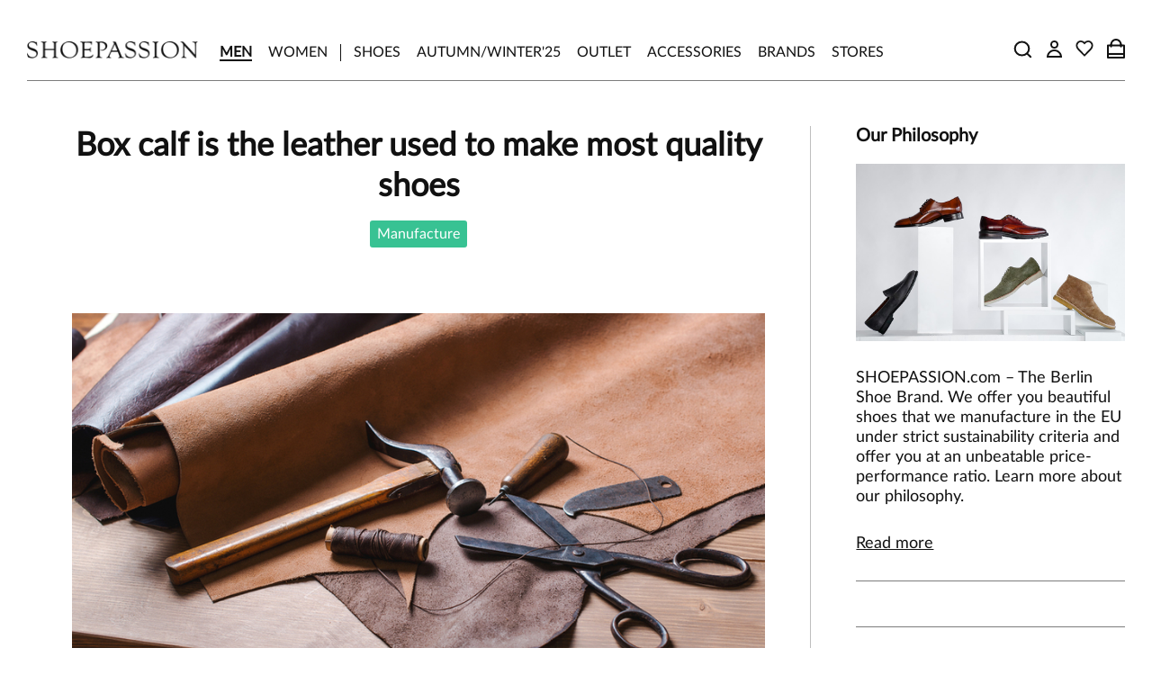

--- FILE ---
content_type: text/html; charset=UTF-8
request_url: https://journal.shoepassion.com/manufacture/what-is-box-calf/
body_size: 20448
content:
<!DOCTYPE html>
<html lang="en-US">

<head>
  <meta charset="UTF-8" />
  <meta name="viewport" content="width=device-width" />
  <meta name='robots' content='noindex, nofollow' />

<!-- Google Tag Manager for WordPress by gtm4wp.com -->
<script data-cfasync="false" data-pagespeed-no-defer>
	var gtm4wp_datalayer_name = "dataLayer";
	var dataLayer = dataLayer || [];
</script>
<!-- End Google Tag Manager for WordPress by gtm4wp.com -->
	<!-- This site is optimized with the Yoast SEO plugin v23.3 - https://yoast.com/wordpress/plugins/seo/ -->
	<title>Box calf is the leather used to make most quality shoes - Shoepassion.com</title>
	<meta name="description" content="Most high-quality men&#039;s shoes are made using leather taken from the hides of calves. This leather is distinguished by its pliability and grain." />
	<meta property="og:locale" content="en_US" />
	<meta property="og:type" content="article" />
	<meta property="og:title" content="Box calf is the leather used to make most quality shoes - Shoepassion.com" />
	<meta property="og:description" content="Most high-quality men&#039;s shoes are made using leather taken from the hides of calves. This leather is distinguished by its pliability and grain." />
	<meta property="og:url" content="https://journal.shoepassion.com/manufacture/what-is-box-calf/" />
	<meta property="og:site_name" content="Shoepassion.com" />
	<meta property="article:published_time" content="2022-08-03T14:53:39+00:00" />
	<meta property="article:modified_time" content="2022-12-12T14:36:01+00:00" />
	<meta property="og:image" content="https://journal.shoepassion.com/wp-content/uploads/sites/4/2022/03/Rindbox.jpg" />
	<meta property="og:image:width" content="880" />
	<meta property="og:image:height" content="589" />
	<meta property="og:image:type" content="image/jpeg" />
	<meta name="author" content="apiuser" />
	<meta name="twitter:card" content="summary_large_image" />
	<meta name="twitter:label1" content="Written by" />
	<meta name="twitter:data1" content="apiuser" />
	<meta name="twitter:label2" content="Est. reading time" />
	<meta name="twitter:data2" content="2 minutes" />
	<script type="application/ld+json" class="yoast-schema-graph">{"@context":"https://schema.org","@graph":[{"@type":"WebPage","@id":"https://journal.shoepassion.com/manufacture/what-is-box-calf/","url":"https://journal.shoepassion.com/manufacture/what-is-box-calf/","name":"Box calf is the leather used to make most quality shoes - Shoepassion.com","isPartOf":{"@id":"https://journal.shoepassion.com/#website"},"primaryImageOfPage":{"@id":"https://journal.shoepassion.com/manufacture/what-is-box-calf/#primaryimage"},"image":{"@id":"https://journal.shoepassion.com/manufacture/what-is-box-calf/#primaryimage"},"thumbnailUrl":"https://journal.shoepassion.com/wp-content/uploads/sites/4/2022/03/Rindbox.jpg","datePublished":"2022-08-03T14:53:39+00:00","dateModified":"2022-12-12T14:36:01+00:00","author":{"@id":"https://journal.shoepassion.com/#/schema/person/813a2c8cbb8c1a9fa6b932e125992f19"},"description":"Most high-quality men's shoes are made using leather taken from the hides of calves. This leather is distinguished by its pliability and grain.","breadcrumb":{"@id":"https://journal.shoepassion.com/manufacture/what-is-box-calf/#breadcrumb"},"inLanguage":"en-US","potentialAction":[{"@type":"ReadAction","target":["https://journal.shoepassion.com/manufacture/what-is-box-calf/"]}]},{"@type":"ImageObject","inLanguage":"en-US","@id":"https://journal.shoepassion.com/manufacture/what-is-box-calf/#primaryimage","url":"https://journal.shoepassion.com/wp-content/uploads/sites/4/2022/03/Rindbox.jpg","contentUrl":"https://journal.shoepassion.com/wp-content/uploads/sites/4/2022/03/Rindbox.jpg","width":880,"height":589,"caption":"Rindbox"},{"@type":"BreadcrumbList","@id":"https://journal.shoepassion.com/manufacture/what-is-box-calf/#breadcrumb","itemListElement":[{"@type":"ListItem","position":1,"name":"Home","item":"https://www.shoepassion.com"},{"@type":"ListItem","position":2,"name":"Box calf is the leather used to make most quality shoes"}]},{"@type":"WebSite","@id":"https://journal.shoepassion.com/#website","url":"https://journal.shoepassion.com/","name":"Shoepassion.com","description":"Just another Shoepassion Network Sites site","potentialAction":[{"@type":"SearchAction","target":{"@type":"EntryPoint","urlTemplate":"https://journal.shoepassion.com/?s={search_term_string}"},"query-input":"required name=search_term_string"}],"inLanguage":"en-US"},{"@type":"Person","@id":"https://journal.shoepassion.com/#/schema/person/813a2c8cbb8c1a9fa6b932e125992f19","name":"apiuser","image":{"@type":"ImageObject","inLanguage":"en-US","@id":"https://journal.shoepassion.com/#/schema/person/image/","url":"https://secure.gravatar.com/avatar/f06eb9941462b6cd574d395b58657b41?s=96&d=mm&r=g","contentUrl":"https://secure.gravatar.com/avatar/f06eb9941462b6cd574d395b58657b41?s=96&d=mm&r=g","caption":"apiuser"},"url":"https://journal.shoepassion.com/author/apiuser/"}]}</script>
	<!-- / Yoast SEO plugin. -->


<link rel='dns-prefetch' href='//fonts.cdnfonts.com' />
<link rel="alternate" type="application/rss+xml" title="Shoepassion.com &raquo; Feed" href="https://journal.shoepassion.com/feed/" />
<link rel="alternate" type="application/rss+xml" title="Shoepassion.com &raquo; Comments Feed" href="https://journal.shoepassion.com/comments/feed/" />
<link rel="alternate" type="application/rss+xml" title="Shoepassion.com &raquo; Box calf is the leather used to make most quality shoes Comments Feed" href="https://journal.shoepassion.com/manufacture/what-is-box-calf/feed/" />
<script type="text/javascript">
/* <![CDATA[ */
window._wpemojiSettings = {"baseUrl":"https:\/\/s.w.org\/images\/core\/emoji\/15.0.3\/72x72\/","ext":".png","svgUrl":"https:\/\/s.w.org\/images\/core\/emoji\/15.0.3\/svg\/","svgExt":".svg","source":{"concatemoji":"https:\/\/journal.shoepassion.com\/wp-includes\/js\/wp-emoji-release.min.js?ver=6.6.4"}};
/*! This file is auto-generated */
!function(i,n){var o,s,e;function c(e){try{var t={supportTests:e,timestamp:(new Date).valueOf()};sessionStorage.setItem(o,JSON.stringify(t))}catch(e){}}function p(e,t,n){e.clearRect(0,0,e.canvas.width,e.canvas.height),e.fillText(t,0,0);var t=new Uint32Array(e.getImageData(0,0,e.canvas.width,e.canvas.height).data),r=(e.clearRect(0,0,e.canvas.width,e.canvas.height),e.fillText(n,0,0),new Uint32Array(e.getImageData(0,0,e.canvas.width,e.canvas.height).data));return t.every(function(e,t){return e===r[t]})}function u(e,t,n){switch(t){case"flag":return n(e,"\ud83c\udff3\ufe0f\u200d\u26a7\ufe0f","\ud83c\udff3\ufe0f\u200b\u26a7\ufe0f")?!1:!n(e,"\ud83c\uddfa\ud83c\uddf3","\ud83c\uddfa\u200b\ud83c\uddf3")&&!n(e,"\ud83c\udff4\udb40\udc67\udb40\udc62\udb40\udc65\udb40\udc6e\udb40\udc67\udb40\udc7f","\ud83c\udff4\u200b\udb40\udc67\u200b\udb40\udc62\u200b\udb40\udc65\u200b\udb40\udc6e\u200b\udb40\udc67\u200b\udb40\udc7f");case"emoji":return!n(e,"\ud83d\udc26\u200d\u2b1b","\ud83d\udc26\u200b\u2b1b")}return!1}function f(e,t,n){var r="undefined"!=typeof WorkerGlobalScope&&self instanceof WorkerGlobalScope?new OffscreenCanvas(300,150):i.createElement("canvas"),a=r.getContext("2d",{willReadFrequently:!0}),o=(a.textBaseline="top",a.font="600 32px Arial",{});return e.forEach(function(e){o[e]=t(a,e,n)}),o}function t(e){var t=i.createElement("script");t.src=e,t.defer=!0,i.head.appendChild(t)}"undefined"!=typeof Promise&&(o="wpEmojiSettingsSupports",s=["flag","emoji"],n.supports={everything:!0,everythingExceptFlag:!0},e=new Promise(function(e){i.addEventListener("DOMContentLoaded",e,{once:!0})}),new Promise(function(t){var n=function(){try{var e=JSON.parse(sessionStorage.getItem(o));if("object"==typeof e&&"number"==typeof e.timestamp&&(new Date).valueOf()<e.timestamp+604800&&"object"==typeof e.supportTests)return e.supportTests}catch(e){}return null}();if(!n){if("undefined"!=typeof Worker&&"undefined"!=typeof OffscreenCanvas&&"undefined"!=typeof URL&&URL.createObjectURL&&"undefined"!=typeof Blob)try{var e="postMessage("+f.toString()+"("+[JSON.stringify(s),u.toString(),p.toString()].join(",")+"));",r=new Blob([e],{type:"text/javascript"}),a=new Worker(URL.createObjectURL(r),{name:"wpTestEmojiSupports"});return void(a.onmessage=function(e){c(n=e.data),a.terminate(),t(n)})}catch(e){}c(n=f(s,u,p))}t(n)}).then(function(e){for(var t in e)n.supports[t]=e[t],n.supports.everything=n.supports.everything&&n.supports[t],"flag"!==t&&(n.supports.everythingExceptFlag=n.supports.everythingExceptFlag&&n.supports[t]);n.supports.everythingExceptFlag=n.supports.everythingExceptFlag&&!n.supports.flag,n.DOMReady=!1,n.readyCallback=function(){n.DOMReady=!0}}).then(function(){return e}).then(function(){var e;n.supports.everything||(n.readyCallback(),(e=n.source||{}).concatemoji?t(e.concatemoji):e.wpemoji&&e.twemoji&&(t(e.twemoji),t(e.wpemoji)))}))}((window,document),window._wpemojiSettings);
/* ]]> */
</script>

<link rel='stylesheet' id='neue-kable-font-css' href='https://fonts.cdnfonts.com/css/neue-kabel?ver=6.6.4' type='text/css' media='all' />
<link rel='stylesheet' id='shopify_theme-css' href='https://journal.shoepassion.com/wp-content/themes/blankslate-shoepassion/css/shopify_theme.css?ver=202306221348' type='text/css' media='all' />
<link rel='stylesheet' id='shopify_custom-css' href='https://journal.shoepassion.com/wp-content/themes/blankslate-shoepassion/css/shopify_custom.css?ver=202306221348' type='text/css' media='all' />
<style id='wp-emoji-styles-inline-css' type='text/css'>

	img.wp-smiley, img.emoji {
		display: inline !important;
		border: none !important;
		box-shadow: none !important;
		height: 1em !important;
		width: 1em !important;
		margin: 0 0.07em !important;
		vertical-align: -0.1em !important;
		background: none !important;
		padding: 0 !important;
	}
</style>
<link rel='stylesheet' id='wp-block-library-css' href='https://journal.shoepassion.com/wp-includes/css/dist/block-library/style.min.css?ver=6.6.4' type='text/css' media='all' />
<style id='classic-theme-styles-inline-css' type='text/css'>
/*! This file is auto-generated */
.wp-block-button__link{color:#fff;background-color:#32373c;border-radius:9999px;box-shadow:none;text-decoration:none;padding:calc(.667em + 2px) calc(1.333em + 2px);font-size:1.125em}.wp-block-file__button{background:#32373c;color:#fff;text-decoration:none}
</style>
<style id='global-styles-inline-css' type='text/css'>
:root{--wp--preset--aspect-ratio--square: 1;--wp--preset--aspect-ratio--4-3: 4/3;--wp--preset--aspect-ratio--3-4: 3/4;--wp--preset--aspect-ratio--3-2: 3/2;--wp--preset--aspect-ratio--2-3: 2/3;--wp--preset--aspect-ratio--16-9: 16/9;--wp--preset--aspect-ratio--9-16: 9/16;--wp--preset--color--black: #000000;--wp--preset--color--cyan-bluish-gray: #abb8c3;--wp--preset--color--white: #ffffff;--wp--preset--color--pale-pink: #f78da7;--wp--preset--color--vivid-red: #cf2e2e;--wp--preset--color--luminous-vivid-orange: #ff6900;--wp--preset--color--luminous-vivid-amber: #fcb900;--wp--preset--color--light-green-cyan: #7bdcb5;--wp--preset--color--vivid-green-cyan: #00d084;--wp--preset--color--pale-cyan-blue: #8ed1fc;--wp--preset--color--vivid-cyan-blue: #0693e3;--wp--preset--color--vivid-purple: #9b51e0;--wp--preset--gradient--vivid-cyan-blue-to-vivid-purple: linear-gradient(135deg,rgba(6,147,227,1) 0%,rgb(155,81,224) 100%);--wp--preset--gradient--light-green-cyan-to-vivid-green-cyan: linear-gradient(135deg,rgb(122,220,180) 0%,rgb(0,208,130) 100%);--wp--preset--gradient--luminous-vivid-amber-to-luminous-vivid-orange: linear-gradient(135deg,rgba(252,185,0,1) 0%,rgba(255,105,0,1) 100%);--wp--preset--gradient--luminous-vivid-orange-to-vivid-red: linear-gradient(135deg,rgba(255,105,0,1) 0%,rgb(207,46,46) 100%);--wp--preset--gradient--very-light-gray-to-cyan-bluish-gray: linear-gradient(135deg,rgb(238,238,238) 0%,rgb(169,184,195) 100%);--wp--preset--gradient--cool-to-warm-spectrum: linear-gradient(135deg,rgb(74,234,220) 0%,rgb(151,120,209) 20%,rgb(207,42,186) 40%,rgb(238,44,130) 60%,rgb(251,105,98) 80%,rgb(254,248,76) 100%);--wp--preset--gradient--blush-light-purple: linear-gradient(135deg,rgb(255,206,236) 0%,rgb(152,150,240) 100%);--wp--preset--gradient--blush-bordeaux: linear-gradient(135deg,rgb(254,205,165) 0%,rgb(254,45,45) 50%,rgb(107,0,62) 100%);--wp--preset--gradient--luminous-dusk: linear-gradient(135deg,rgb(255,203,112) 0%,rgb(199,81,192) 50%,rgb(65,88,208) 100%);--wp--preset--gradient--pale-ocean: linear-gradient(135deg,rgb(255,245,203) 0%,rgb(182,227,212) 50%,rgb(51,167,181) 100%);--wp--preset--gradient--electric-grass: linear-gradient(135deg,rgb(202,248,128) 0%,rgb(113,206,126) 100%);--wp--preset--gradient--midnight: linear-gradient(135deg,rgb(2,3,129) 0%,rgb(40,116,252) 100%);--wp--preset--font-size--small: 13px;--wp--preset--font-size--medium: 20px;--wp--preset--font-size--large: 36px;--wp--preset--font-size--x-large: 42px;--wp--preset--spacing--20: 0.44rem;--wp--preset--spacing--30: 0.67rem;--wp--preset--spacing--40: 1rem;--wp--preset--spacing--50: 1.5rem;--wp--preset--spacing--60: 2.25rem;--wp--preset--spacing--70: 3.38rem;--wp--preset--spacing--80: 5.06rem;--wp--preset--shadow--natural: 6px 6px 9px rgba(0, 0, 0, 0.2);--wp--preset--shadow--deep: 12px 12px 50px rgba(0, 0, 0, 0.4);--wp--preset--shadow--sharp: 6px 6px 0px rgba(0, 0, 0, 0.2);--wp--preset--shadow--outlined: 6px 6px 0px -3px rgba(255, 255, 255, 1), 6px 6px rgba(0, 0, 0, 1);--wp--preset--shadow--crisp: 6px 6px 0px rgba(0, 0, 0, 1);}:where(.is-layout-flex){gap: 0.5em;}:where(.is-layout-grid){gap: 0.5em;}body .is-layout-flex{display: flex;}.is-layout-flex{flex-wrap: wrap;align-items: center;}.is-layout-flex > :is(*, div){margin: 0;}body .is-layout-grid{display: grid;}.is-layout-grid > :is(*, div){margin: 0;}:where(.wp-block-columns.is-layout-flex){gap: 2em;}:where(.wp-block-columns.is-layout-grid){gap: 2em;}:where(.wp-block-post-template.is-layout-flex){gap: 1.25em;}:where(.wp-block-post-template.is-layout-grid){gap: 1.25em;}.has-black-color{color: var(--wp--preset--color--black) !important;}.has-cyan-bluish-gray-color{color: var(--wp--preset--color--cyan-bluish-gray) !important;}.has-white-color{color: var(--wp--preset--color--white) !important;}.has-pale-pink-color{color: var(--wp--preset--color--pale-pink) !important;}.has-vivid-red-color{color: var(--wp--preset--color--vivid-red) !important;}.has-luminous-vivid-orange-color{color: var(--wp--preset--color--luminous-vivid-orange) !important;}.has-luminous-vivid-amber-color{color: var(--wp--preset--color--luminous-vivid-amber) !important;}.has-light-green-cyan-color{color: var(--wp--preset--color--light-green-cyan) !important;}.has-vivid-green-cyan-color{color: var(--wp--preset--color--vivid-green-cyan) !important;}.has-pale-cyan-blue-color{color: var(--wp--preset--color--pale-cyan-blue) !important;}.has-vivid-cyan-blue-color{color: var(--wp--preset--color--vivid-cyan-blue) !important;}.has-vivid-purple-color{color: var(--wp--preset--color--vivid-purple) !important;}.has-black-background-color{background-color: var(--wp--preset--color--black) !important;}.has-cyan-bluish-gray-background-color{background-color: var(--wp--preset--color--cyan-bluish-gray) !important;}.has-white-background-color{background-color: var(--wp--preset--color--white) !important;}.has-pale-pink-background-color{background-color: var(--wp--preset--color--pale-pink) !important;}.has-vivid-red-background-color{background-color: var(--wp--preset--color--vivid-red) !important;}.has-luminous-vivid-orange-background-color{background-color: var(--wp--preset--color--luminous-vivid-orange) !important;}.has-luminous-vivid-amber-background-color{background-color: var(--wp--preset--color--luminous-vivid-amber) !important;}.has-light-green-cyan-background-color{background-color: var(--wp--preset--color--light-green-cyan) !important;}.has-vivid-green-cyan-background-color{background-color: var(--wp--preset--color--vivid-green-cyan) !important;}.has-pale-cyan-blue-background-color{background-color: var(--wp--preset--color--pale-cyan-blue) !important;}.has-vivid-cyan-blue-background-color{background-color: var(--wp--preset--color--vivid-cyan-blue) !important;}.has-vivid-purple-background-color{background-color: var(--wp--preset--color--vivid-purple) !important;}.has-black-border-color{border-color: var(--wp--preset--color--black) !important;}.has-cyan-bluish-gray-border-color{border-color: var(--wp--preset--color--cyan-bluish-gray) !important;}.has-white-border-color{border-color: var(--wp--preset--color--white) !important;}.has-pale-pink-border-color{border-color: var(--wp--preset--color--pale-pink) !important;}.has-vivid-red-border-color{border-color: var(--wp--preset--color--vivid-red) !important;}.has-luminous-vivid-orange-border-color{border-color: var(--wp--preset--color--luminous-vivid-orange) !important;}.has-luminous-vivid-amber-border-color{border-color: var(--wp--preset--color--luminous-vivid-amber) !important;}.has-light-green-cyan-border-color{border-color: var(--wp--preset--color--light-green-cyan) !important;}.has-vivid-green-cyan-border-color{border-color: var(--wp--preset--color--vivid-green-cyan) !important;}.has-pale-cyan-blue-border-color{border-color: var(--wp--preset--color--pale-cyan-blue) !important;}.has-vivid-cyan-blue-border-color{border-color: var(--wp--preset--color--vivid-cyan-blue) !important;}.has-vivid-purple-border-color{border-color: var(--wp--preset--color--vivid-purple) !important;}.has-vivid-cyan-blue-to-vivid-purple-gradient-background{background: var(--wp--preset--gradient--vivid-cyan-blue-to-vivid-purple) !important;}.has-light-green-cyan-to-vivid-green-cyan-gradient-background{background: var(--wp--preset--gradient--light-green-cyan-to-vivid-green-cyan) !important;}.has-luminous-vivid-amber-to-luminous-vivid-orange-gradient-background{background: var(--wp--preset--gradient--luminous-vivid-amber-to-luminous-vivid-orange) !important;}.has-luminous-vivid-orange-to-vivid-red-gradient-background{background: var(--wp--preset--gradient--luminous-vivid-orange-to-vivid-red) !important;}.has-very-light-gray-to-cyan-bluish-gray-gradient-background{background: var(--wp--preset--gradient--very-light-gray-to-cyan-bluish-gray) !important;}.has-cool-to-warm-spectrum-gradient-background{background: var(--wp--preset--gradient--cool-to-warm-spectrum) !important;}.has-blush-light-purple-gradient-background{background: var(--wp--preset--gradient--blush-light-purple) !important;}.has-blush-bordeaux-gradient-background{background: var(--wp--preset--gradient--blush-bordeaux) !important;}.has-luminous-dusk-gradient-background{background: var(--wp--preset--gradient--luminous-dusk) !important;}.has-pale-ocean-gradient-background{background: var(--wp--preset--gradient--pale-ocean) !important;}.has-electric-grass-gradient-background{background: var(--wp--preset--gradient--electric-grass) !important;}.has-midnight-gradient-background{background: var(--wp--preset--gradient--midnight) !important;}.has-small-font-size{font-size: var(--wp--preset--font-size--small) !important;}.has-medium-font-size{font-size: var(--wp--preset--font-size--medium) !important;}.has-large-font-size{font-size: var(--wp--preset--font-size--large) !important;}.has-x-large-font-size{font-size: var(--wp--preset--font-size--x-large) !important;}
:where(.wp-block-post-template.is-layout-flex){gap: 1.25em;}:where(.wp-block-post-template.is-layout-grid){gap: 1.25em;}
:where(.wp-block-columns.is-layout-flex){gap: 2em;}:where(.wp-block-columns.is-layout-grid){gap: 2em;}
:root :where(.wp-block-pullquote){font-size: 1.5em;line-height: 1.6;}
</style>
<link rel='stylesheet' id='siteorigin-panels-front-css' href='https://journal.shoepassion.com/wp-content/plugins/siteorigin-panels/css/front-flex.min.css?ver=2.31.4' type='text/css' media='all' />
<link rel='stylesheet' id='blankslate-shoepassion-css' href='https://journal.shoepassion.com/wp-content/themes/blankslate-shoepassion/style.css?ver=202306221348' type='text/css' media='all' />
<link rel='stylesheet' id='blankslate-style-css' href='https://journal.shoepassion.com/wp-content/themes/blankslate-shoepassion/style.css?ver=6.6.4' type='text/css' media='all' />
<script type="text/javascript" src="https://journal.shoepassion.com/wp-includes/js/jquery/jquery.min.js?ver=3.7.1" id="jquery-core-js"></script>
<script type="text/javascript" src="https://journal.shoepassion.com/wp-includes/js/jquery/jquery-migrate.min.js?ver=3.4.1" id="jquery-migrate-js"></script>
<link rel="https://api.w.org/" href="https://journal.shoepassion.com/wp-json/" /><link rel="alternate" title="JSON" type="application/json" href="https://journal.shoepassion.com/wp-json/wp/v2/posts/8681" /><link rel="EditURI" type="application/rsd+xml" title="RSD" href="https://journal.shoepassion.com/xmlrpc.php?rsd" />
<meta name="generator" content="WordPress 6.6.4" />
<link rel='shortlink' href='https://journal.shoepassion.com/?p=8681' />
<link rel="alternate" title="oEmbed (JSON)" type="application/json+oembed" href="https://journal.shoepassion.com/wp-json/oembed/1.0/embed?url=https%3A%2F%2Fjournal.shoepassion.com%2Fmanufacture%2Fwhat-is-box-calf%2F" />
<link rel="alternate" title="oEmbed (XML)" type="text/xml+oembed" href="https://journal.shoepassion.com/wp-json/oembed/1.0/embed?url=https%3A%2F%2Fjournal.shoepassion.com%2Fmanufacture%2Fwhat-is-box-calf%2F&#038;format=xml" />
        <script type="text/javascript">
            (function () {
                window.lsow_fs = {can_use_premium_code: true};
            })();
        </script>
        
<!-- Google Tag Manager for WordPress by gtm4wp.com -->
<!-- GTM Container placement set to footer -->
<script data-cfasync="false" data-pagespeed-no-defer type="text/javascript">
</script>
<!-- End Google Tag Manager for WordPress by gtm4wp.com --><link rel="pingback" href="https://journal.shoepassion.com/xmlrpc.php" />
<style type="text/css">.broken_link, a.broken_link {
	text-decoration: line-through;
}</style><style media="all" id="siteorigin-panels-layouts-head">/* Layout 8681 */ #pgc-8681-0-0 , #pgc-8681-1-0 { width:100%;width:calc(100% - ( 0 * 30px ) ) } #pg-8681-0 , #pg-8681-1 , #pl-8681 .so-panel { margin-bottom:30px } #pgc-8681-2-0 , #pgc-8681-2-1 { width:50%;width:calc(50% - ( 0.5 * 30px ) ) } #pl-8681 .so-panel:last-of-type { margin-bottom:0px } #pg-8681-1.panel-has-style > .panel-row-style, #pg-8681-1.panel-no-style , #pg-8681-2.panel-has-style > .panel-row-style, #pg-8681-2.panel-no-style { -webkit-align-items:flex-start;align-items:flex-start } @media (max-width:780px){ #pg-8681-0.panel-no-style, #pg-8681-0.panel-has-style > .panel-row-style, #pg-8681-0 , #pg-8681-1.panel-no-style, #pg-8681-1.panel-has-style > .panel-row-style, #pg-8681-1 , #pg-8681-2.panel-no-style, #pg-8681-2.panel-has-style > .panel-row-style, #pg-8681-2 { -webkit-flex-direction:column;-ms-flex-direction:column;flex-direction:column } #pg-8681-0 > .panel-grid-cell , #pg-8681-0 > .panel-row-style > .panel-grid-cell , #pg-8681-1 > .panel-grid-cell , #pg-8681-1 > .panel-row-style > .panel-grid-cell , #pg-8681-2 > .panel-grid-cell , #pg-8681-2 > .panel-row-style > .panel-grid-cell { width:100%;margin-right:0 } #pgc-8681-2-0 { margin-bottom:30px } #pl-8681 .panel-grid-cell { padding:0 } #pl-8681 .panel-grid .panel-grid-cell-empty { display:none } #pl-8681 .panel-grid .panel-grid-cell-mobile-last { margin-bottom:0px }  } </style><link rel="icon" href="https://journal.shoepassion.com/wp-content/uploads/sites/4/2022/07/shoepassion_favicon.png" sizes="32x32" />
<link rel="icon" href="https://journal.shoepassion.com/wp-content/uploads/sites/4/2022/07/shoepassion_favicon.png" sizes="192x192" />
<link rel="apple-touch-icon" href="https://journal.shoepassion.com/wp-content/uploads/sites/4/2022/07/shoepassion_favicon.png" />
<meta name="msapplication-TileImage" content="https://journal.shoepassion.com/wp-content/uploads/sites/4/2022/07/shoepassion_favicon.png" />
  <link rel="stylesheet" href="https://cdnjs.cloudflare.com/ajax/libs/slick-carousel/1.8.1/slick.min.css" integrity="sha512-yHknP1/AwR+yx26cB1y0cjvQUMvEa2PFzt1c9LlS4pRQ5NOTZFWbhBig+X9G9eYW/8m0/4OXNx8pxJ6z57x0dw==" crossorigin="anonymous" />
  <link rel="stylesheet" href="https://cdnjs.cloudflare.com/ajax/libs/slick-carousel/1.8.1/slick-theme.min.css" integrity="sha512-17EgCFERpgZKcm0j0fEq1YCJuyAWdz9KUtv1EjVuaOz8pDnh/0nZxmU6BBXwaaxqoi9PQXnRWqlcDB027hgv9A==" crossorigin="anonymous" />

  <script src="https://cdnjs.cloudflare.com/ajax/libs/slick-carousel/1.8.1/slick.min.js" integrity="sha512-XtmMtDEcNz2j7ekrtHvOVR4iwwaD6o/FUJe6+Zq+HgcCsk3kj4uSQQR8weQ2QVj1o0Pk6PwYLohm206ZzNfubg==" crossorigin="anonymous"></script>

  


</head>

<!-- <body class="post-template-default single single-post postid-8681 single-format-standard wp-embed-responsive siteorigin-panels siteorigin-panels-before-js"> -->

<body class="prestige--v4 features--heading-large features--show-price-on-hover features--show-button-transition features--show-image-zooming features--show-element-staggering  template-page">
  <a href="#content" class="skip-link screen-reader-text">Skip to the content</a>  <div id="wrapper" class="hfeed">
    <!--<header id="header" role="banner">
<div id="branding">
<div id="site-title" itemprop="publisher" itemscope itemtype="https://schema.org/Organization">
<a href="https://journal.shoepassion.com/" title="Shoepassion.com" rel="home" itemprop="url"><span itemprop="name">Shoepassion.com</span></a></div>
<div id="site-description">Just another Shoepassion Network Sites site</div>
</div>
<nav id="menu" role="navigation" itemscope itemtype="https://schema.org/SiteNavigationElement">
<div class="menu"><ul>
<li class="page_item page-item-4839"><a href="https://journal.shoepassion.com/404-2/"><span itemprop="name">404</span></a></li>
<li class="page_item page-item-8223"><a href="https://journal.shoepassion.com/affiliate/"><span itemprop="name">Affiliate Programm</span></a></li>
<li class="page_item page-item-7378"><a href="https://journal.shoepassion.com/api/"><span itemprop="name">API</span></a></li>
<li class="page_item page-item-9934"><a href="https://journal.shoepassion.com/care-repair/"><span itemprop="name">Care &amp; Repair</span></a></li>
<li class="page_item page-item-9939"><a href="https://journal.shoepassion.com/dress-code/"><span itemprop="name">Dress Code</span></a></li>
<li class="page_item page-item-9941"><a href="https://journal.shoepassion.com/foot-health/"><span itemprop="name">Foot Health</span></a></li>
<li class="page_item page-item-5787"><a href="https://journal.shoepassion.com/inside-shoepassion/"><span itemprop="name">Inside Shoepassion</span></a></li>
<li class="page_item page-item-4726"><a href="https://journal.shoepassion.com/kontakt/"><span itemprop="name">Kontakt</span></a></li>
<li class="page_item page-item-9943"><a href="https://journal.shoepassion.com/leather/"><span itemprop="name">Leather</span></a></li>
<li class="page_item page-item-1480"><a href="https://journal.shoepassion.com/"><span itemprop="name">Magazin</span></a></li>
<li class="page_item page-item-4677"><a href="https://journal.shoepassion.com/newsletter-abmeldung/"><span itemprop="name">Newsletter Abmeldung</span></a></li>
<li class="page_item page-item-4674"><a href="https://journal.shoepassion.com/newsletter-anmeldung/"><span itemprop="name">Newsletter Anmeldung</span></a></li>
<li class="page_item page-item-4687"><a href="https://journal.shoepassion.com/newsletter-danke/"><span itemprop="name">Newsletter Danke</span></a></li>
<li class="page_item page-item-4694"><a href="https://journal.shoepassion.com/newsletter-erfolgreich/"><span itemprop="name">Newsletter Erfolgreich</span></a></li>
<li class="page_item page-item-4703"><a href="https://journal.shoepassion.com/presse/"><span itemprop="name">Presse</span></a></li>
<li class="page_item page-item-9945"><a href="https://journal.shoepassion.com/quality-of-shoes/"><span itemprop="name">Quality of Shoes</span></a></li>
<li class="page_item page-item-5737"><a href="https://journal.shoepassion.com/salon/"><span itemprop="name">Salon</span></a></li>
<li class="page_item page-item-9950"><a href="https://journal.shoepassion.com/shoe-design/"><span itemprop="name">Shoe Design</span></a></li>
<li class="page_item page-item-9953"><a href="https://journal.shoepassion.com/shoe-production/"><span itemprop="name">Shoe Production</span></a></li>
<li class="page_item page-item-9958"><a href="https://journal.shoepassion.com/shoe-size/"><span itemprop="name">Shoe Size</span></a></li>
<li class="page_item page-item-9965"><a href="https://journal.shoepassion.com/shoe-stories/"><span itemprop="name">Shoe Stories</span></a></li>
<li class="page_item page-item-9967"><a href="https://journal.shoepassion.com/shoe-types/"><span itemprop="name">Shoe Types</span></a></li>
<li class="page_item page-item-5745"><a href="https://journal.shoepassion.com/showroom/"><span itemprop="name">Showroom</span></a></li>
<li class="page_item page-item-7783"><a href="https://journal.shoepassion.com/ukraine-edition/"><span itemprop="name">Ukraine Edition</span></a></li>
<li class="page_item page-item-3135 page_item_has_children"><a href="https://journal.shoepassion.com/werkstatt/"><span itemprop="name">Werkstatt</span></a>
<ul class='children'>
	<li class="page_item page-item-4672"><a href="https://journal.shoepassion.com/werkstatt/werkstatt-form/"><span itemprop="name">Werkstatt Form</span></a></li>
</ul>
</li>
<li class="page_item page-item-4737"><a href="https://journal.shoepassion.com/wholesale/"><span itemprop="name">Wholesale</span></a></li>
</ul></div>
<div id="search"><form role="search" method="get" class="search-form" action="https://journal.shoepassion.com/">
				<label>
					<span class="screen-reader-text">Search for:</span>
					<input type="search" class="search-field" placeholder="Search &hellip;" value="" name="s" />
				</label>
				<input type="submit" class="search-submit" value="Search" />
			</form></div>
</nav>
</header> -->

    <div class="PageContainer">


      





        <!-- _______________________MOBILE MENU______________________________ -->

        <div id="shopify-section-sidebar-menu" data="test" class="shopify-section">
          <section id="sidebar-menu" class="SidebarMenu Drawer Drawer--small Drawer--fromLeft" aria-hidden="true" data-section-id="sidebar-menu" data-section-type="sidebar-menu" style="max-height: 844px;">
            <div class="Drawer__Content">
              <div class="Drawer__Main" data-scrollable="">
                <div class="Drawer__Container">
                  <div class="Drawer__Heading" style="display: flex;">
                    <button class="Drawer__Close Icon-Wrapper--clickable" data-action="close-drawer" data-drawer-id="sidebar-menu" aria-label="Menü schließen"><svg class="Icon Icon--close " xmlns="http://www.w3.org/2000/svg" width="18.172" height="18.172" viewBox="0 0 18.172 18.172">
                        <g data-name="Group 4055" fill="none" stroke="#111111" stroke-linecap="round" stroke-width="2">
                          <path data-name="Line 26" d="M16.758 1.414 1.414 16.76"></path>
                          <path data-name="Line 27" d="M16.758 16.759 1.414 1.414"></path>
                        </g>
                      </svg></button>

                    <nav class="SidebarMenu__Nav SidebarMenu__Nav--gender hidden-lap" aria-label="Hauptmenü">
                      <ul class="HorizontalList gender-switch">
                        <li class="HorizontalList__Item is-active">
                          <a href="/pages/herren" data-set-gender="men" class="Heading is-active">Herren</a>
                        </li>
                        <li class="HorizontalList__Item ">
                          <a href="/pages/damen" data-set-gender="women" class="Heading">Damen</a>
                        </li>
                      </ul>
                    </nav>
                  </div>

                  <nav class="SidebarMenu__Nav SidebarMenu__Nav--primary" aria-label="Seitenleisten Menü">
                    <div data-gender-menu="men" class="show">
                      <div class="Collapsible" style="display: block; overflow: hidden;"><button class="Collapsible__Button Heading u-h6" data-action="toggle-collapsible" aria-expanded="false">
                          <svg class="Icon Icon--select-arrow-left " role="presentation" viewBox="0 0 11 18">
                            <path d="M9.5 1.5L1.5 9l8 7.5" stroke-width="2" stroke="currentColor" fill="none" fill-rule="evenodd" stroke-linecap="square"></path>
                          </svg>
                          <span class="label-default">Schuhart</span>
                          <span class="label-expanded">Zurück</span>
                          <svg class="Icon Icon--select-arrow-right " role="presentation" viewBox="0 0 11 18">
                            <path d="M1.5 1.5l8 7.5-8 7.5" stroke-width="2" stroke="currentColor" fill="none" fill-rule="evenodd" stroke-linecap="square"></path>
                          </svg>
                        </button>
                        <div class="Collapsible__Inner" style="overflow: hidden; height: 0px;">
                          <div class="Collapsible__Content">
                            <ul class="Linklist Linklist--spacingLoose">
                              <li class="Linklist__Item">
                                <a href="/collections/herren-klassiker">Klassiker</a>
                              </li>
                              <li class="Linklist__Item">
                                <a href="#">Boots</a>
                              </li>
                              <li class="Linklist__Item">
                                <a href="#">Loafer</a>
                              </li>
                              <li class="Linklist__Item">
                                <a href="#">Mokassins</a>
                              </li>
                              <li class="Linklist__Item">
                                <a href="#">Sneaker</a>
                              </li>
                              <li class="Linklist__Item">
                                <a href="#">Sandalen</a>
                              </li>
                              <li class="Linklist__Item">
                                <a href="#">Espadrilles</a>
                              </li>
                              <li class="Linklist__Item">
                                <a href="/collections/herren-sale">Sale</a>
                              </li>
                            </ul>
                          </div>
                        </div>
                      </div>
                      <div class="Collapsible" style="display: block;"><button class="Collapsible__Button Heading u-h6" data-action="toggle-collapsible" aria-expanded="false">
                          <svg class="Icon Icon--select-arrow-left " role="presentation" viewBox="0 0 11 18">
                            <path d="M9.5 1.5L1.5 9l8 7.5" stroke-width="2" stroke="currentColor" fill="none" fill-rule="evenodd" stroke-linecap="square"></path>
                          </svg>
                          <span class="label-default">Anlass</span>
                          <span class="label-expanded">Zurück</span>
                          <svg class="Icon Icon--select-arrow-right " role="presentation" viewBox="0 0 11 18">
                            <path d="M1.5 1.5l8 7.5-8 7.5" stroke-width="2" stroke="currentColor" fill="none" fill-rule="evenodd" stroke-linecap="square"></path>
                          </svg>
                        </button>
                        <div class="Collapsible__Inner">
                          <div class="Collapsible__Content">
                            <ul class="Linklist Linklist--spacingLoose">
                              <li class="Linklist__Item">
                                <a href="/collections/herren-neu-eingetroffen">Neuheiten</a>
                              </li>
                              <li class="Linklist__Item">
                                <a href="/collections/herren-herbst-winter">Herbst/Winter</a>
                              </li>
                            </ul>
                          </div>
                        </div>
                      </div>
                      <div class="Collapsible" style="display: block;"><button class="Collapsible__Button Heading u-h6" data-action="toggle-collapsible" aria-expanded="false">
                          <svg class="Icon Icon--select-arrow-left " role="presentation" viewBox="0 0 11 18">
                            <path d="M9.5 1.5L1.5 9l8 7.5" stroke-width="2" stroke="currentColor" fill="none" fill-rule="evenodd" stroke-linecap="square"></path>
                          </svg>
                          <span class="label-default">Marken</span>
                          <span class="label-expanded">Zurück</span>
                          <svg class="Icon Icon--select-arrow-right " role="presentation" viewBox="0 0 11 18">
                            <path d="M1.5 1.5l8 7.5-8 7.5" stroke-width="2" stroke="currentColor" fill="none" fill-rule="evenodd" stroke-linecap="square"></path>
                          </svg>
                        </button>
                        <div class="Collapsible__Inner">
                          <div class="Collapsible__Content">
                            <ul class="Linklist Linklist--spacingLoose">
                              <li class="Linklist__Item">
                                <a href="/collections/henry-stevens">Henry Stevens</a>
                              </li>
                              <li class="Linklist__Item">
                                <a href="/collections/n91">N91 Berlin</a>
                              </li>
                              <li class="Linklist__Item">
                                <a href="/collections/herren-schuhmarken-heinrich-dinkelacker">Heinrich Dinkelacker 999</a>
                              </li>
                            </ul>
                          </div>
                        </div>
                      </div>
                      <div class="Collapsible" style="display: block;"><a href="/collections/schuhpflege" class="Collapsible__Button Heading u-h6" aria-expanded="false">Schuhpflege</a></div>
                      <div class="Collapsible" style="display: block;"><button class="Collapsible__Button Heading u-h6" data-action="toggle-collapsible" aria-expanded="false">
                          <svg class="Icon Icon--select-arrow-left " role="presentation" viewBox="0 0 11 18">
                            <path d="M9.5 1.5L1.5 9l8 7.5" stroke-width="2" stroke="currentColor" fill="none" fill-rule="evenodd" stroke-linecap="square"></path>
                          </svg>
                          <span class="label-default">Accessoires</span>
                          <span class="label-expanded">Zurück</span>
                          <svg class="Icon Icon--select-arrow-right " role="presentation" viewBox="0 0 11 18">
                            <path d="M1.5 1.5l8 7.5-8 7.5" stroke-width="2" stroke="currentColor" fill="none" fill-rule="evenodd" stroke-linecap="square"></path>
                          </svg>
                        </button>
                        <div class="Collapsible__Inner">
                          <div class="Collapsible__Content">
                            <ul class="Linklist Linklist--spacingLoose">
                              <li class="Linklist__Item">
                                <a href="/collections/gurtel">Gürtel</a>
                              </li>
                            </ul>
                          </div>
                        </div>
                      </div>
                    </div>

                    <div data-gender-menu="women">
                      <div class="Collapsible" style="display: block;"><button class="Collapsible__Button Heading u-h6" data-action="toggle-collapsible" aria-expanded="false">
                          <svg class="Icon Icon--select-arrow-left " role="presentation" viewBox="0 0 11 18">
                            <path d="M9.5 1.5L1.5 9l8 7.5" stroke-width="2" stroke="currentColor" fill="none" fill-rule="evenodd" stroke-linecap="square"></path>
                          </svg>
                          <span class="label-default">Schuhart</span>
                          <span class="label-expanded">Zurück</span>
                          <svg class="Icon Icon--select-arrow-right " role="presentation" viewBox="0 0 11 18">
                            <path d="M1.5 1.5l8 7.5-8 7.5" stroke-width="2" stroke="currentColor" fill="none" fill-rule="evenodd" stroke-linecap="square"></path>
                          </svg>
                        </button>
                        <div class="Collapsible__Inner">
                          <div class="Collapsible__Content">
                            <ul class="Linklist Linklist--spacingLoose">
                              <li class="Linklist__Item">
                                <a href="/collections/klassische-damenschuhe">Klassiker</a>
                              </li>
                              <li class="Linklist__Item">
                                <a href="#">Boots</a>
                              </li>
                              <li class="Linklist__Item">
                                <a href="#">Loafer</a>
                              </li>
                              <li class="Linklist__Item">
                                <a href="#">Mokassins</a>
                              </li>
                              <li class="Linklist__Item">
                                <a href="#">Sneaker</a>
                              </li>
                              <li class="Linklist__Item">
                                <a href="/collections/herren-sale">Sale</a>
                              </li>
                            </ul>
                          </div>
                        </div>
                      </div>
                      <div class="Collapsible" style="display: block;"><button class="Collapsible__Button Heading u-h6" data-action="toggle-collapsible" aria-expanded="false">
                          <svg class="Icon Icon--select-arrow-left " role="presentation" viewBox="0 0 11 18">
                            <path d="M9.5 1.5L1.5 9l8 7.5" stroke-width="2" stroke="currentColor" fill="none" fill-rule="evenodd" stroke-linecap="square"></path>
                          </svg>
                          <span class="label-default">Anlass</span>
                          <span class="label-expanded">Zurück</span>
                          <svg class="Icon Icon--select-arrow-right " role="presentation" viewBox="0 0 11 18">
                            <path d="M1.5 1.5l8 7.5-8 7.5" stroke-width="2" stroke="currentColor" fill="none" fill-rule="evenodd" stroke-linecap="square"></path>
                          </svg>
                        </button>
                        <div class="Collapsible__Inner">
                          <div class="Collapsible__Content">
                            <ul class="Linklist Linklist--spacingLoose">
                              <li class="Linklist__Item">
                                <a href="/collections/damen-neu-eingetroffen">Neuheiten</a>
                              </li>
                              <li class="Linklist__Item">
                                <a href="/collections/damen-herbst-winter">Herbst/Winter</a>
                              </li>
                            </ul>
                          </div>
                        </div>
                      </div>
                      <div class="Collapsible" style="display: block;"><button class="Collapsible__Button Heading u-h6" data-action="toggle-collapsible" aria-expanded="false">
                          <svg class="Icon Icon--select-arrow-left " role="presentation" viewBox="0 0 11 18">
                            <path d="M9.5 1.5L1.5 9l8 7.5" stroke-width="2" stroke="currentColor" fill="none" fill-rule="evenodd" stroke-linecap="square"></path>
                          </svg>
                          <span class="label-default">Marken</span>
                          <span class="label-expanded">Zurück</span>
                          <svg class="Icon Icon--select-arrow-right " role="presentation" viewBox="0 0 11 18">
                            <path d="M1.5 1.5l8 7.5-8 7.5" stroke-width="2" stroke="currentColor" fill="none" fill-rule="evenodd" stroke-linecap="square"></path>
                          </svg>
                        </button>
                        <div class="Collapsible__Inner">
                          <div class="Collapsible__Content">
                            <ul class="Linklist Linklist--spacingLoose">
                              <li class="Linklist__Item">
                                <a href="/collections/henry-stevens">Henry Stevens</a>
                              </li>
                              <li class="Linklist__Item">
                                <a href="/collections/n91">N91 Berlin</a>
                              </li>
                              <li class="Linklist__Item">
                                <a href="/collections/herren-schuhmarken-heinrich-dinkelacker">Heinrich Dinkelacker</a>
                              </li>
                            </ul>
                          </div>
                        </div>
                      </div>
                      <div class="Collapsible" style="display: block;"><a href="/collections/schuhpflege" class="Collapsible__Button Heading u-h6" aria-expanded="false">Schuhpflege</a></div>
                      <div class="Collapsible" style="display: block;"><button class="Collapsible__Button Heading u-h6" data-action="toggle-collapsible" aria-expanded="false">
                          <svg class="Icon Icon--select-arrow-left " role="presentation" viewBox="0 0 11 18">
                            <path d="M9.5 1.5L1.5 9l8 7.5" stroke-width="2" stroke="currentColor" fill="none" fill-rule="evenodd" stroke-linecap="square"></path>
                          </svg>
                          <span class="label-default">Accessoires</span>
                          <span class="label-expanded">Zurück</span>
                          <svg class="Icon Icon--select-arrow-right " role="presentation" viewBox="0 0 11 18">
                            <path d="M1.5 1.5l8 7.5-8 7.5" stroke-width="2" stroke="currentColor" fill="none" fill-rule="evenodd" stroke-linecap="square"></path>
                          </svg>
                        </button>
                        <div class="Collapsible__Inner">
                          <div class="Collapsible__Content">
                            <ul class="Linklist Linklist--spacingLoose">
                              <li class="Linklist__Item">
                                <a href="/collections/gurtel">Gürtel</a>
                              </li>
                            </ul>
                          </div>
                        </div>
                      </div>
                    </div>

                    <div data-gender-menu="unisex">
                      <div class="Collapsible" style="display: block;"><button class="Collapsible__Button Heading u-h6" data-action="toggle-collapsible" aria-expanded="false">
                          <svg class="Icon Icon--select-arrow-left " role="presentation" viewBox="0 0 11 18">
                            <path d="M9.5 1.5L1.5 9l8 7.5" stroke-width="2" stroke="currentColor" fill="none" fill-rule="evenodd" stroke-linecap="square"></path>
                          </svg>
                          <span class="label-default">Schuhart</span>
                          <span class="label-expanded">Zurück</span>
                          <svg class="Icon Icon--select-arrow-right " role="presentation" viewBox="0 0 11 18">
                            <path d="M1.5 1.5l8 7.5-8 7.5" stroke-width="2" stroke="currentColor" fill="none" fill-rule="evenodd" stroke-linecap="square"></path>
                          </svg>
                        </button>
                        <div class="Collapsible__Inner">
                          <div class="Collapsible__Content">
                            <ul class="Linklist Linklist--spacingLoose">
                              <li class="Linklist__Item">
                                <a href="/collections/herren-klassiker">Klassiker</a>
                              </li>
                              <li class="Linklist__Item">
                                <a href="#">Boots</a>
                              </li>
                              <li class="Linklist__Item">
                                <a href="#">Loafer</a>
                              </li>
                              <li class="Linklist__Item">
                                <a href="#">Mokassins</a>
                              </li>
                              <li class="Linklist__Item">
                                <a href="#">Sneaker</a>
                              </li>
                              <li class="Linklist__Item">
                                <a href="#">Sandalen</a>
                              </li>
                              <li class="Linklist__Item">
                                <a href="#">Espadrilles</a>
                              </li>
                              <li class="Linklist__Item">
                                <a href="/collections/herren-sale">Sale</a>
                              </li>
                            </ul>
                          </div>
                        </div>
                      </div>
                      <div class="Collapsible" style="display: block;"><button class="Collapsible__Button Heading u-h6" data-action="toggle-collapsible" aria-expanded="false">
                          <svg class="Icon Icon--select-arrow-left " role="presentation" viewBox="0 0 11 18">
                            <path d="M9.5 1.5L1.5 9l8 7.5" stroke-width="2" stroke="currentColor" fill="none" fill-rule="evenodd" stroke-linecap="square"></path>
                          </svg>
                          <span class="label-default">Anlass</span>
                          <span class="label-expanded">Zurück</span>
                          <svg class="Icon Icon--select-arrow-right " role="presentation" viewBox="0 0 11 18">
                            <path d="M1.5 1.5l8 7.5-8 7.5" stroke-width="2" stroke="currentColor" fill="none" fill-rule="evenodd" stroke-linecap="square"></path>
                          </svg>
                        </button>
                        <div class="Collapsible__Inner">
                          <div class="Collapsible__Content">
                            <ul class="Linklist Linklist--spacingLoose">
                              <li class="Linklist__Item">
                                <a href="/collections/herren-neu-eingetroffen">Neuheiten</a>
                              </li>
                              <li class="Linklist__Item">
                                <a href="/collections/herren-herbst-winter">Herbst/Winter</a>
                              </li>
                            </ul>
                          </div>
                        </div>
                      </div>
                      <div class="Collapsible" style="display: block;"><button class="Collapsible__Button Heading u-h6" data-action="toggle-collapsible" aria-expanded="false">
                          <svg class="Icon Icon--select-arrow-left " role="presentation" viewBox="0 0 11 18">
                            <path d="M9.5 1.5L1.5 9l8 7.5" stroke-width="2" stroke="currentColor" fill="none" fill-rule="evenodd" stroke-linecap="square"></path>
                          </svg>
                          <span class="label-default">Marken</span>
                          <span class="label-expanded">Zurück</span>
                          <svg class="Icon Icon--select-arrow-right " role="presentation" viewBox="0 0 11 18">
                            <path d="M1.5 1.5l8 7.5-8 7.5" stroke-width="2" stroke="currentColor" fill="none" fill-rule="evenodd" stroke-linecap="square"></path>
                          </svg>
                        </button>
                        <div class="Collapsible__Inner">
                          <div class="Collapsible__Content">
                            <ul class="Linklist Linklist--spacingLoose">
                              <li class="Linklist__Item">
                                <a href="/collections/henry-stevens">Henry Stevens</a>
                              </li>
                              <li class="Linklist__Item">
                                <a href="/collections/n91">N91 Berlin</a>
                              </li>
                              <li class="Linklist__Item">
                                <a href="/collections/herren-schuhmarken-heinrich-dinkelacker">Heinrich Dinkelacker</a>
                              </li>
                            </ul>
                          </div>
                        </div>
                      </div>
                      <div class="Collapsible" style="display: block;"><a href="/collections/schuhpflege" class="Collapsible__Button Heading u-h6" aria-expanded="false">Schuhpflege</a></div>
                      <div class="Collapsible" style="display: block;"><button class="Collapsible__Button Heading u-h6" data-action="toggle-collapsible" aria-expanded="false">
                          <svg class="Icon Icon--select-arrow-left " role="presentation" viewBox="0 0 11 18">
                            <path d="M9.5 1.5L1.5 9l8 7.5" stroke-width="2" stroke="currentColor" fill="none" fill-rule="evenodd" stroke-linecap="square"></path>
                          </svg>
                          <span class="label-default">Accessoires</span>
                          <span class="label-expanded">Zurück</span>
                          <svg class="Icon Icon--select-arrow-right " role="presentation" viewBox="0 0 11 18">
                            <path d="M1.5 1.5l8 7.5-8 7.5" stroke-width="2" stroke="currentColor" fill="none" fill-rule="evenodd" stroke-linecap="square"></path>
                          </svg>
                        </button>
                        <div class="Collapsible__Inner">
                          <div class="Collapsible__Content">
                            <ul class="Linklist Linklist--spacingLoose">
                              <li class="Linklist__Item">
                                <a href="/collections/gurtel">Gürtel</a>
                              </li>
                            </ul>
                          </div>
                        </div>
                      </div>
                    </div>
                  </nav>

                  <div class="Drawer__Bottom" style="display: block;">
                    <nav class="SidebarMenu__Nav SidebarMenu__Nav--secondary">
                      <ul class="Linklist Linklist--spacingLoose">
                        <li class="Linklist__Item">
                          <a href="/pages/stores" class="Link Link--primary">Stores</a>
                        </li>
                        <li class="Linklist__Item">
                          <a href="#" class="Link Link--primary">Services</a>
                        </li>
                        <li class="Linklist__Item">
                          <a href="#" class="Link Link--primary">Journal</a>
                        </li>
                        <li class="Linklist__Item">
                          <a href="#" class="Link Link--primary">Über uns</a>
                        </li>
                        <li class="Linklist__Item">
                          <a href="/pages/kontakt" class="Link Link--primary">Kontakt</a>
                        </li>
                      </ul>
                    </nav><a href="/account" class="SidebarMenu__Account"><svg xmlns="http://www.w3.org/2000/svg" width="17" height="19.001" viewBox="0 0 17 19.001">
                        <g data-name="Group 3854" fill="none">
                          <g data-name="Subtraction 1">
                            <path d="M16.984 19H.014a9.21 9.21 0 0 1-.015-.5 8.509 8.509 0 0 1 8.5-8.5 8.509 8.509 0 0 1 8.5 8.5c0 .168 0 .336-.015.5Z"></path>
                            <path d="M14.825 17c-.679-2.863-3.258-5-6.326-5-3.068 0-5.646 2.137-6.325 5h12.65m2.16 2H.014A8.946 8.946 0 0 1 0 18.5C0 13.813 3.812 10 8.5 10c4.687 0 8.5 3.813 8.5 8.5 0 .168-.005.336-.015.5Z" fill="#111"></path>
                          </g>
                          <g data-name="Ellipse 19" transform="translate(3.999)" stroke="#111" stroke-width="2">
                            <circle cx="4.5" cy="4.5" r="4.5" stroke="none"></circle>
                            <circle cx="4.5" cy="4.5" r="3.5"></circle>
                          </g>
                        </g>
                      </svg>Anmelden
                    </a>
                    <div class="SidebarMenu__Lang">
                      <p>Region: <a href="#">DE | EUR<svg xmlns="http://www.w3.org/2000/svg" width="11.417" height="7.123" viewBox="0 0 11.417 7.123" role="presentation">
                            <path data-name="Path 6805" d="m1.414 1.414 4.295 4.295 4.294-4.295" fill="none" stroke="#111" stroke-linecap="round" stroke-width="2"></path>
                          </svg></a></p>
                    </div>
                  </div>
                </div>
              </div>
            </div>
          </section>

        </div>













        <!-- _______________________       DESKTOP TOP     ______________________________ -->


        <div id="shopify-section-header" class="shopify-section shopify-section--header">
          <div id="Search" class="Search" aria-hidden="true">
            <div class="Container">
              <div class="Search__Inner">
                <div class="Search__SearchBar">
                  <form action="/search" name="GET" role="search" class="Search__Form">
                    <div class="Search__InputIconWrapper">
                      <span class="hidden-tablet-and-up"><svg xmlns="http://www.w3.org/2000/svg" width="24.042" height="24.042" viewBox="0 0 24.042 24.042">
                          <g data-name="Group 3843" stroke="#111" stroke-width="2">
                            <g data-name="Ellipse 15" transform="rotate(45 6.01 14.51)" fill="#fff">
                              <circle cx="8.5" cy="8.5" r="8.5" stroke="none"></circle>
                              <circle cx="8.5" cy="8.5" r="7.5" fill="none"></circle>
                            </g>
                            <path data-name="Line 10" fill="none" stroke-linecap="round" d="m17.678 17.677 3.535 3.536"></path>
                          </g>
                        </svg></span>
                      <span class="hidden-phone"><svg class="Icon Icon--search-desktop " role="presentation" viewBox="0 0 21 21">
                          <g transform="translate(1 1)" stroke="currentColor" stroke-width="2" fill="none" fill-rule="evenodd" stroke-linecap="square">
                            <path d="M18 18l-5.7096-5.7096"></path>
                            <circle cx="7.2" cy="7.2" r="7.2"></circle>
                          </g>
                        </svg></span>
                    </div>

                    <input type="search" class="Search__Input Heading" name="q" autocomplete="off" autocorrect="off" autocapitalize="off" aria-label="Suche..." placeholder="Suche..." autofocus="">
                    <input type="hidden" name="type" value="product">
                  </form>

                  <button class="Search__Close Link Link--primary" data-action="close-search" aria-label="Schließen"><svg class="Icon Icon--close " xmlns="http://www.w3.org/2000/svg" width="18.172" height="18.172" viewBox="0 0 18.172 18.172">
                      <g data-name="Group 4055" fill="none" stroke="#111111" stroke-linecap="round" stroke-width="2">
                        <path data-name="Line 26" d="M16.758 1.414 1.414 16.76"></path>
                        <path data-name="Line 27" d="M16.758 16.759 1.414 1.414"></path>
                      </g>
                    </svg></button>
                </div>

                <div class="Search__Results" aria-hidden="true"></div>
              </div>
            </div>
          </div>




          <header id="section-header" class="Header Header--withIcons Header--initialized Header--logoLeft" data-section-id="header" data-section-type="header" data-section-settings="{
  &quot;navigationStyle&quot;: &quot;logoLeft&quot;,
  &quot;hasTransparentHeader&quot;: false,
  &quot;isSticky&quot;: false
}" role="banner">
            <div class="Container">
              <div class="Header__Wrapper">
                <div class="Header__FlexItem Header__FlexItem--fill">
                  <button class="Header__Icon Header__Icon--menu Icon-Wrapper Icon-Wrapper--clickable hidden-desk" aria-expanded="false" data-action="open-drawer" data-drawer-id="sidebar-menu" aria-label="Menü öffnen"><svg xmlns="http://www.w3.org/2000/svg" width="18" height="18" viewBox="0 0 18 18">
                      <g data-name="Group 4569" transform="translate(-14 -37)" fill="#111">
                        <rect data-name="Rectangle 5" width="18" height="2" rx="1" transform="translate(14 37)"></rect>
                        <rect data-name="Rectangle 6" width="18" height="2" rx="1" transform="translate(14 45)"></rect>
                        <rect data-name="Rectangle 7" width="18" height="2" rx="1" transform="translate(14 53)"></rect>
                      </g>
                    </svg><span class="Header__IconCaption">Menü</span>
                  </button>
                  <nav class="Header__MainNav hidden-pocket hidden-lap" aria-label="Hauptmenü">
                    <ul class="HorizontalList gender-switch">
                      <li class="HorizontalList__Item is-active">
                        <a href="/pages/herren" data-set-gender="men" class="Heading is-active">Herren</a>
                      </li>
                      <li class="HorizontalList__Item">
                        <a href="/pages/damen" data-set-gender="women" class="Heading">Damen</a>
                      </li>
                    </ul>

                    <ul class="HorizontalList HorizontalList--gender show" data-gender-menu="men">
                      <li class="HorizontalList__Item" aria-haspopup="true">
                        <a href="/collections/herrenschuhe" class="Heading">Schuhe</a>
                        <div class="MegaMenu  " aria-hidden="true">
                          <div class="MegaMenu__Inner">
                            <div class="MegaMenu__Items ">
                              <div class="MegaMenu__Item MegaMenu__Item--fit">
                                <p class="MegaMenu__Heading u-h6">Schuhart</p>
                                <ul class="Linklist">
                                  <li class="Linklist__Item">
                                    <a href="/collections/klassische-herrenschuhe" class="Link Link--secondary">Klassiker</a>
                                  </li>
                                  <li class="Linklist__Item">
                                    <a href="#" class="Link Link--secondary">Extravaganz</a>
                                  </li>
                                  <li class="Linklist__Item">
                                    <a href="#" class="Link Link--secondary">Boots</a>
                                  </li>
                                  <li class="Linklist__Item">
                                    <a href="#" class="Link Link--secondary">Loafer</a>
                                  </li>
                                  <li class="Linklist__Item">
                                    <a href="#" class="Link Link--secondary">Exoten</a>
                                  </li>
                                  <li class="Linklist__Item">
                                    <a href="#" class="Link Link--secondary">Mokassins</a>
                                  </li>
                                  <li class="Linklist__Item">
                                    <a href="#" class="Link Link--secondary">Bootsschuhe</a>
                                  </li>
                                  <li class="Linklist__Item">
                                    <a href="#" class="Link Link--secondary">Sneaker</a>
                                  </li>
                                  <li class="Linklist__Item">
                                    <a href="#" class="Link Link--secondary">Sandalen</a>
                                  </li>
                                  <li class="Linklist__Item">
                                    <a href="#" class="Link Link--secondary">Espadrilles</a>
                                  </li>
                                  <li class="Linklist__Item">
                                    <a href="/collections/herrenschuhe" class="Link Link--secondary">Alle Schuhe</a>
                                  </li>
                                </ul>
                              </div>
                              <div class="MegaMenu__Item MegaMenu__Item--fit">
                                <p class="MegaMenu__Heading u-h6">Kollektion</p>
                                <ul class="Linklist">
                                  <li class="Linklist__Item">
                                    <a href="/collections/herren-neu-eingetroffen" class="Link Link--secondary">Neuheiten</a>
                                  </li>
                                  <li class="Linklist__Item">
                                    <a href="#" class="Link Link--secondary">Frühling/Sommer</a>
                                  </li>
                                  <li class="Linklist__Item">
                                    <a href="#" class="Link Link--secondary">Rendenbach</a>
                                  </li>
                                  <li class="Linklist__Item">
                                    <a href="/collections/herren-herbst-winter" class="Link Link--secondary">Herbst/Winter</a>
                                  </li>
                                  <li class="Linklist__Item">
                                    <a href="#" class="Link Link--secondary">Patina Line</a>
                                  </li>
                                  <li class="Linklist__Item">
                                    <a href="#" class="Link Link--secondary">Blue Stitched</a>
                                  </li>
                                  <li class="Linklist__Item">
                                    <a href="#" class="Link Link--secondary">Goodyear-Flex</a>
                                  </li>
                                  <li class="Linklist__Item">
                                    <a href="#" class="Link Link--secondary">Made-To-Order</a>
                                  </li>
                                </ul>
                              </div>
                              <div class="MegaMenu__Item MegaMenu__Item--fit">
                                <p class="MegaMenu__Heading u-h6">Marken</p>
                                <ul class="Linklist">
                                  <li class="Linklist__Item">
                                    <a href="/collections/shoepassion" class="Link Link--secondary">Shoepassion</a>
                                  </li>
                                  <li class="Linklist__Item">
                                    <a href="/collections/henry-stevens" class="Link Link--secondary">Henry Stevens</a>
                                  </li>
                                  <li class="Linklist__Item">
                                    <a href="/collections/heinrich-dinkelacker" class="Link Link--secondary">Heinrich Dinkelacker</a>
                                  </li>
                                  <li class="Linklist__Item">
                                    <a href="/collections/n91" class="Link Link--secondary">N91</a>
                                  </li>
                                  <li class="Linklist__Item">
                                    <a href="/collections/timberland" class="Link Link--secondary">Timberland</a>
                                  </li>
                                  <li class="Linklist__Item">
                                    <a href="/collections/vagabond" class="Link Link--secondary">Vagabond</a>
                                  </li>
                                  <li class="Linklist__Item">
                                    <a href="/collections/hub" class="Link Link--secondary">Hub</a>
                                  </li>
                                  <li class="Linklist__Item">
                                    <a href="/collections/o-t-a" class="Link Link--secondary">O.T.A</a>
                                  </li>
                                  <li class="Linklist__Item">
                                    <a href="/collections/ekn" class="Link Link--secondary">EKN</a>
                                  </li>
                                  <li class="Linklist__Item">
                                    <a href="/collections/zespa" class="Link Link--secondary">Zespà</a>
                                  </li>
                                </ul>
                              </div>
                            </div>
                            <div class="MegaMenu__Image">
                              <div>
                                <div class="MegaMenu__PushImageWrapper AspectRatio" style="background: url(//cdn.shopify.com/s/files/1/0627/5098/2391/files/nav_schuhe_men_1x1.jpg?v=1647423644); max-width: 460px; --aspect-ratio: 1.40625">
                                  <img class="Image--fadeIn Image--lazyLoaded" data-src="//cdn.shopify.com/s/files/1/0627/5098/2391/files/nav_schuhe_men_460x300@2x.jpg?v=1647423644" alt="" src="//cdn.shopify.com/s/files/1/0627/5098/2391/files/nav_schuhe_men_460x300@2x.jpg?v=1647423644">

                                  <span class="Image__Loader"></span>
                                </div>
                              </div>
                            </div>
                          </div>
                        </div>
                      </li>
                      <li class="HorizontalList__Item" aria-haspopup="true">
                        <a href="/collections/accessoires" class="Heading">Accessoires</a>
                        <div class="MegaMenu  " aria-hidden="true">
                          <div class="MegaMenu__Inner">
                            <div class="MegaMenu__Items ">
                              <div class="MegaMenu__Item MegaMenu__Item--fit">
                                <p class="MegaMenu__Heading u-h6">Kleidung</p>
                                <ul class="Linklist">
                                  <li class="Linklist__Item">
                                    <a href="/collections/gurtel" class="Link Link--secondary">Gürtel</a>
                                  </li>
                                  <li class="Linklist__Item">
                                    <a href="#" class="Link Link--secondary">Socken</a>
                                  </li>
                                  <li class="Linklist__Item">
                                    <a href="#" class="Link Link--secondary">Handschuhe</a>
                                  </li>
                                  <li class="Linklist__Item">
                                    <a href="#" class="Link Link--secondary">Taschen</a>
                                  </li>
                                  <li class="Linklist__Item">
                                    <a href="#" class="Link Link--secondary">Schnürsenkel</a>
                                  </li>
                                </ul>
                              </div>
                              <div class="MegaMenu__Item MegaMenu__Item--fit">
                                <p class="MegaMenu__Heading u-h6">Gutscheine</p>
                                <ul class="Linklist">
                                  <li class="Linklist__Item">
                                    <a href="#" class="Link Link--secondary">Geschenkgutschein</a>
                                  </li>
                                  <li class="Linklist__Item">
                                    <a href="#" class="Link Link--secondary">Schuhpflegeseminar</a>
                                  </li>
                                </ul>
                              </div>
                            </div>
                            <div class="MegaMenu__Image">
                              <div>
                                <div class="MegaMenu__PushImageWrapper AspectRatio" style="background: url(//cdn.shopify.com/s/files/1/0627/5098/2391/files/nav_accessoires_men_1x1.jpg?v=1647423780); max-width: 460px; --aspect-ratio: 1.40625">
                                  <img class="Image--fadeIn Image--lazyLoaded" data-src="//cdn.shopify.com/s/files/1/0627/5098/2391/files/nav_accessoires_men_460x300@2x.jpg?v=1647423780" alt="" src="//cdn.shopify.com/s/files/1/0627/5098/2391/files/nav_accessoires_men_460x300@2x.jpg?v=1647423780">

                                  <span class="Image__Loader"></span>
                                </div>
                              </div>
                            </div>
                          </div>
                        </div>
                      </li>
                      <li class="HorizontalList__Item" aria-haspopup="true">
                        <a href="/collections/schuhpflege" class="Heading">Schuhpflege</a>
                        <div class="MegaMenu MegaMenu--spacingEvenly " aria-hidden="true">
                          <div class="MegaMenu__Inner">
                            <div class="MegaMenu__Items MegaMenu__Items--large">
                              <div class="MegaMenu__Item MegaMenu__Item--fit">
                                <p class="MegaMenu__Heading u-h6">Essentials</p>
                                <ul class="Linklist">
                                  <li class="Linklist__Item">
                                    <a href="#" class="Link Link--secondary">Schuhcreme</a>
                                  </li>
                                  <li class="Linklist__Item">
                                    <a href="#" class="Link Link--secondary">Schuhpflegemittel</a>
                                  </li>
                                  <li class="Linklist__Item">
                                    <a href="#" class="Link Link--secondary">Schuhspanner</a>
                                  </li>
                                  <li class="Linklist__Item">
                                    <a href="#" class="Link Link--secondary">Schuhbürsten</a>
                                  </li>
                                  <li class="Linklist__Item">
                                    <a href="#" class="Link Link--secondary">Schuhlöffel</a>
                                  </li>
                                  <li class="Linklist__Item">
                                    <a href="#" class="Link Link--secondary">Schuhpflegeseminar</a>
                                  </li>
                                  <li class="Linklist__Item">
                                    <a href="#" class="Link Link--secondary">Schuhputzset</a>
                                  </li>
                                  <li class="Linklist__Item">
                                    <a href="#" class="Link Link--secondary">Schuhputzmaschinen</a>
                                  </li>
                                  <li class="Linklist__Item">
                                    <a href="#" class="Link Link--secondary">Einlegesohlen</a>
                                  </li>
                                  <li class="Linklist__Item">
                                    <a href="#" class="Link Link--secondary">Schuhaufbewahrung</a>
                                  </li>
                                  <li class="Linklist__Item">
                                    <a href="#" class="Link Link--secondary">Schuhputzkasten</a>
                                  </li>
                                  <li class="Linklist__Item">
                                    <a href="#" class="Link Link--secondary">Schuhzubehör</a>
                                  </li>
                                </ul>
                              </div>
                            </div>
                            <div class="MegaMenu__Image">
                              <div>
                                <div class="MegaMenu__PushImageWrapper AspectRatio" style="background: url(//cdn.shopify.com/s/files/1/0627/5098/2391/files/nav_schuhpflege_1x1.jpg?v=1647423747); max-width: 350px; --aspect-ratio: 1.4">
                                  <img class="Image--fadeIn Image--lazyLoaded" data-src="//cdn.shopify.com/s/files/1/0627/5098/2391/files/nav_schuhpflege_460x300@2x.jpg?v=1647423747" alt="" src="//cdn.shopify.com/s/files/1/0627/5098/2391/files/nav_schuhpflege_460x300@2x.jpg?v=1647423747">

                                  <span class="Image__Loader"></span>
                                </div>
                              </div>
                            </div>
                          </div>
                        </div>
                      </li>
                      <li class="HorizontalList__Item">
                        <a href="#" class="Heading">Services</a>
                      </li>
                      <li class="HorizontalList__Item" aria-haspopup="true">
                        <a href="/pages/stores" class="Heading">Stores</a>
                        <div class="MegaMenu MegaMenu--spacingEvenly " aria-hidden="true">
                          <div class="MegaMenu__Inner">
                            <div class="MegaMenu__Items MegaMenu__Items--large">
                              <div class="MegaMenu__Item MegaMenu__Item--fit">
                                <p class="MegaMenu__Heading u-h6">Unsere Stores</p>
                                <ul class="Linklist">
                                  <li class="Linklist__Item">
                                    <a href="/pages/store-berlin" class="Link Link--secondary">Berlin</a>
                                  </li>
                                  <li class="Linklist__Item">
                                    <a href="#" class="Link Link--secondary">Hamburg</a>
                                  </li>
                                  <li class="Linklist__Item">
                                    <a href="#" class="Link Link--secondary">Düsseldorf</a>
                                  </li>
                                  <li class="Linklist__Item">
                                    <a href="#" class="Link Link--secondary">Mannheim</a>
                                  </li>
                                  <li class="Linklist__Item">
                                    <a href="#" class="Link Link--secondary">Wien</a>
                                  </li>
                                  <li class="Linklist__Item">
                                    <a href="#" class="Link Link--secondary">München</a>
                                  </li>
                                  <li class="Linklist__Item">
                                    <a href="#" class="Link Link--secondary">Frankfurt</a>
                                  </li>
                                  <li class="Linklist__Item">
                                    <a href="#" class="Link Link--secondary">Köln</a>
                                  </li>
                                  <li class="Linklist__Item">
                                    <a href="#" class="Link Link--secondary">Münster</a>
                                  </li>
                                </ul>
                              </div>
                            </div>
                            <div class="MegaMenu__Image">
                              <div>
                                <div class="MegaMenu__PushImageWrapper AspectRatio" style="background: url(//cdn.shopify.com/s/files/1/0627/5098/2391/files/nav_stores_1x1.jpg?v=1647959564); max-width: 460px; --aspect-ratio: 1.40625">
                                  <img class="Image--fadeIn Image--lazyLoaded" data-src="//cdn.shopify.com/s/files/1/0627/5098/2391/files/nav_stores_460x300@2x.jpg?v=1647959564" alt="" src="//cdn.shopify.com/s/files/1/0627/5098/2391/files/nav_stores_460x300@2x.jpg?v=1647959564">

                                  <span class="Image__Loader"></span>
                                </div>
                              </div>
                            </div>
                          </div>
                        </div>
                      </li>
                      <li class="HorizontalList__Item">
                        <a href="#" class="Heading">Journal</a>
                      </li>
                    </ul>

                    <ul class="HorizontalList HorizontalList--gender" data-gender-menu="women">
                      <li class="HorizontalList__Item" aria-haspopup="true">
                        <a href="/collections/damenschuhe" class="Heading">Schuhe</a>
                        <div class="MegaMenu  " aria-hidden="true">
                          <div class="MegaMenu__Inner">
                            <div class="MegaMenu__Items ">
                              <div class="MegaMenu__Item MegaMenu__Item--fit">
                                <p class="MegaMenu__Heading u-h6">Schuhart</p>
                                <ul class="Linklist">
                                  <li class="Linklist__Item">
                                    <a href="/collections/klassische-damenschuhe" class="Link Link--secondary">Klassiker</a>
                                  </li>
                                  <li class="Linklist__Item">
                                    <a href="#" class="Link Link--secondary">Extravaganz</a>
                                  </li>
                                  <li class="Linklist__Item">
                                    <a href="#" class="Link Link--secondary">Boots</a>
                                  </li>
                                  <li class="Linklist__Item">
                                    <a href="#" class="Link Link--secondary">Loafer</a>
                                  </li>
                                  <li class="Linklist__Item">
                                    <a href="#" class="Link Link--secondary">Exoten</a>
                                  </li>
                                  <li class="Linklist__Item">
                                    <a href="#" class="Link Link--secondary">Mokassins</a>
                                  </li>
                                  <li class="Linklist__Item">
                                    <a href="#" class="Link Link--secondary">Bootsschuhe</a>
                                  </li>
                                  <li class="Linklist__Item">
                                    <a href="#" class="Link Link--secondary">Sneaker</a>
                                  </li>
                                  <li class="Linklist__Item">
                                    <a href="#" class="Link Link--secondary">Sandalen</a>
                                  </li>
                                  <li class="Linklist__Item">
                                    <a href="#" class="Link Link--secondary">Espadrilles</a>
                                  </li>
                                  <li class="Linklist__Item">
                                    <a href="/collections/damenschuhe" class="Link Link--secondary">Alle Schuhe</a>
                                  </li>
                                </ul>
                              </div>
                              <div class="MegaMenu__Item MegaMenu__Item--fit">
                                <p class="MegaMenu__Heading u-h6">Kollektion</p>
                                <ul class="Linklist">
                                  <li class="Linklist__Item">
                                    <a href="/collections/damen-neu-eingetroffen" class="Link Link--secondary">Neuheiten</a>
                                  </li>
                                  <li class="Linklist__Item">
                                    <a href="#" class="Link Link--secondary">Frühling/Sommer</a>
                                  </li>
                                  <li class="Linklist__Item">
                                    <a href="#" class="Link Link--secondary">Rendenbach</a>
                                  </li>
                                  <li class="Linklist__Item">
                                    <a href="/collections/damen-herbst-winter" class="Link Link--secondary">Herbst/Winter</a>
                                  </li>
                                  <li class="Linklist__Item">
                                    <a href="#" class="Link Link--secondary">Patina Line</a>
                                  </li>
                                  <li class="Linklist__Item">
                                    <a href="#" class="Link Link--secondary">Blue Stitched</a>
                                  </li>
                                  <li class="Linklist__Item">
                                    <a href="#" class="Link Link--secondary">Goodyear-Flex</a>
                                  </li>
                                  <li class="Linklist__Item">
                                    <a href="#" class="Link Link--secondary">Made-To-Order</a>
                                  </li>
                                </ul>
                              </div>
                              <div class="MegaMenu__Item MegaMenu__Item--fit">
                                <p class="MegaMenu__Heading u-h6">Marken</p>
                                <ul class="Linklist">
                                  <li class="Linklist__Item">
                                    <a href="/collections/shoepassion" class="Link Link--secondary">Shoepassion</a>
                                  </li>
                                  <li class="Linklist__Item">
                                    <a href="/collections/henry-stevens" class="Link Link--secondary">Henry Stevens</a>
                                  </li>
                                  <li class="Linklist__Item">
                                    <a href="/collections/heinrich-dinkelacker" class="Link Link--secondary">Heinrich Dinkelacker</a>
                                  </li>
                                  <li class="Linklist__Item">
                                    <a href="/collections/n91" class="Link Link--secondary">N91</a>
                                  </li>
                                  <li class="Linklist__Item">
                                    <a href="#" class="Link Link--secondary">Timberland</a>
                                  </li>
                                  <li class="Linklist__Item">
                                    <a href="#" class="Link Link--secondary">Vagabond</a>
                                  </li>
                                  <li class="Linklist__Item">
                                    <a href="#" class="Link Link--secondary">Hub</a>
                                  </li>
                                  <li class="Linklist__Item">
                                    <a href="#" class="Link Link--secondary">O.T.A</a>
                                  </li>
                                  <li class="Linklist__Item">
                                    <a href="#" class="Link Link--secondary">EKN</a>
                                  </li>
                                  <li class="Linklist__Item">
                                    <a href="#" class="Link Link--secondary">Zespà</a>
                                  </li>
                                </ul>
                              </div>
                            </div>
                            <div class="MegaMenu__Image">
                              <div>
                                <div class="MegaMenu__PushImageWrapper AspectRatio" style="background: url(//cdn.shopify.com/s/files/1/0627/5098/2391/files/nav_schuhe_women_1x1.jpg?v=1647426533); max-width: 460px; --aspect-ratio: 1.40625">
                                  <img class="Image--lazyLoad Image--fadeIn" data-src="//cdn.shopify.com/s/files/1/0627/5098/2391/files/nav_schuhe_women_460x300@2x.jpg?v=1647426533" alt="">

                                  <span class="Image__Loader"></span>
                                </div>
                              </div>
                            </div>
                          </div>
                        </div>
                      </li>
                      <li class="HorizontalList__Item" aria-haspopup="true">
                        <a href="/collections/accessoires" class="Heading">Accessoires</a>
                        <div class="MegaMenu  " aria-hidden="true">
                          <div class="MegaMenu__Inner">
                            <div class="MegaMenu__Items ">
                              <div class="MegaMenu__Item MegaMenu__Item--fit">
                                <p class="MegaMenu__Heading u-h6">Kleidung</p>
                                <ul class="Linklist">
                                  <li class="Linklist__Item">
                                    <a href="/collections/gurtel" class="Link Link--secondary">Gürtel</a>
                                  </li>
                                  <li class="Linklist__Item">
                                    <a href="#" class="Link Link--secondary">Socken</a>
                                  </li>
                                  <li class="Linklist__Item">
                                    <a href="#" class="Link Link--secondary">Handschuhe</a>
                                  </li>
                                  <li class="Linklist__Item">
                                    <a href="#" class="Link Link--secondary">Taschen</a>
                                  </li>
                                  <li class="Linklist__Item">
                                    <a href="#" class="Link Link--secondary">Schnürsenkel</a>
                                  </li>
                                </ul>
                              </div>
                              <div class="MegaMenu__Item MegaMenu__Item--fit">
                                <p class="MegaMenu__Heading u-h6">Gutscheine</p>
                                <ul class="Linklist">
                                  <li class="Linklist__Item">
                                    <a href="#" class="Link Link--secondary">Geschenkgutschein</a>
                                  </li>
                                  <li class="Linklist__Item">
                                    <a href="#" class="Link Link--secondary">Schuhpflegeseminar</a>
                                  </li>
                                </ul>
                              </div>
                            </div>
                            <div class="MegaMenu__Image">
                              <div>
                                <div class="MegaMenu__PushImageWrapper AspectRatio" style="background: url(//cdn.shopify.com/s/files/1/0627/5098/2391/files/nav_accessoires_women_1x1.jpg?v=1647426560); max-width: 460px; --aspect-ratio: 1.40625">
                                  <img class="Image--lazyLoad Image--fadeIn" data-src="//cdn.shopify.com/s/files/1/0627/5098/2391/files/nav_accessoires_women_460x300@2x.jpg?v=1647426560" alt="">

                                  <span class="Image__Loader"></span>
                                </div>
                              </div>
                            </div>
                          </div>
                        </div>
                      </li>
                      <li class="HorizontalList__Item" aria-haspopup="true">
                        <a href="/collections/schuhpflege" class="Heading">Schuhpflege</a>
                        <div class="MegaMenu MegaMenu--spacingEvenly " aria-hidden="true">
                          <div class="MegaMenu__Inner">
                            <div class="MegaMenu__Items MegaMenu__Items--large">
                              <div class="MegaMenu__Item MegaMenu__Item--fit">
                                <p class="MegaMenu__Heading u-h6">Essentials</p>
                                <ul class="Linklist">
                                  <li class="Linklist__Item">
                                    <a href="#" class="Link Link--secondary">Schuhcreme</a>
                                  </li>
                                  <li class="Linklist__Item">
                                    <a href="#" class="Link Link--secondary">Schuhpflegemittel</a>
                                  </li>
                                  <li class="Linklist__Item">
                                    <a href="#" class="Link Link--secondary">Schuhspanner</a>
                                  </li>
                                  <li class="Linklist__Item">
                                    <a href="#" class="Link Link--secondary">Schuhbürsten</a>
                                  </li>
                                  <li class="Linklist__Item">
                                    <a href="#" class="Link Link--secondary">Schuhlöffel</a>
                                  </li>
                                  <li class="Linklist__Item">
                                    <a href="#" class="Link Link--secondary">Schuhpflegeseminar</a>
                                  </li>
                                  <li class="Linklist__Item">
                                    <a href="#" class="Link Link--secondary">Schuhputzset</a>
                                  </li>
                                  <li class="Linklist__Item">
                                    <a href="#" class="Link Link--secondary">Schuhputzmaschinen</a>
                                  </li>
                                  <li class="Linklist__Item">
                                    <a href="#" class="Link Link--secondary">Einlegesohlen</a>
                                  </li>
                                  <li class="Linklist__Item">
                                    <a href="#" class="Link Link--secondary">Schuhaufbewahrung</a>
                                  </li>
                                  <li class="Linklist__Item">
                                    <a href="#" class="Link Link--secondary">Schuhputzkasten</a>
                                  </li>
                                  <li class="Linklist__Item">
                                    <a href="#" class="Link Link--secondary">Schuhzubehör</a>
                                  </li>
                                </ul>
                              </div>
                            </div>
                            <div class="MegaMenu__Image">
                              <div>
                                <div class="MegaMenu__PushImageWrapper AspectRatio" style="background: url(//cdn.shopify.com/s/files/1/0627/5098/2391/files/nav_schuhpflege_1x1.jpg?v=1647423747); max-width: 350px; --aspect-ratio: 1.4">
                                  <img class="Image--lazyLoad Image--fadeIn" data-src="//cdn.shopify.com/s/files/1/0627/5098/2391/files/nav_schuhpflege_460x300@2x.jpg?v=1647423747" alt="">

                                  <span class="Image__Loader"></span>
                                </div>
                              </div>
                            </div>
                          </div>
                        </div>
                      </li>
                      <li class="HorizontalList__Item">
                        <a href="#" class="Heading">Services</a>
                      </li>
                      <li class="HorizontalList__Item" aria-haspopup="true">
                        <a href="/pages/stores" class="Heading">Stores</a>
                        <div class="MegaMenu MegaMenu--spacingEvenly " aria-hidden="true">
                          <div class="MegaMenu__Inner">
                            <div class="MegaMenu__Items MegaMenu__Items--large">
                              <div class="MegaMenu__Item MegaMenu__Item--fit">
                                <p class="MegaMenu__Heading u-h6">Unsere Stores</p>
                                <ul class="Linklist">
                                  <li class="Linklist__Item">
                                    <a href="/pages/store-berlin" class="Link Link--secondary">Berlin</a>
                                  </li>
                                  <li class="Linklist__Item">
                                    <a href="#" class="Link Link--secondary">Hamburg</a>
                                  </li>
                                  <li class="Linklist__Item">
                                    <a href="#" class="Link Link--secondary">Düsseldorf</a>
                                  </li>
                                  <li class="Linklist__Item">
                                    <a href="#" class="Link Link--secondary">Mannheim</a>
                                  </li>
                                  <li class="Linklist__Item">
                                    <a href="#" class="Link Link--secondary">Wien</a>
                                  </li>
                                  <li class="Linklist__Item">
                                    <a href="#" class="Link Link--secondary">München</a>
                                  </li>
                                  <li class="Linklist__Item">
                                    <a href="#" class="Link Link--secondary">Frankfurt</a>
                                  </li>
                                  <li class="Linklist__Item">
                                    <a href="#" class="Link Link--secondary">Köln</a>
                                  </li>
                                  <li class="Linklist__Item">
                                    <a href="#" class="Link Link--secondary">Münster</a>
                                  </li>
                                </ul>
                              </div>
                            </div>
                            <div class="MegaMenu__Image">
                              <div>
                                <div class="MegaMenu__PushImageWrapper AspectRatio" style="background: url(//cdn.shopify.com/s/files/1/0627/5098/2391/files/nav_stores_1x1.jpg?v=1647959564); max-width: 460px; --aspect-ratio: 1.40625">
                                  <img class="Image--lazyLoad Image--fadeIn" data-src="//cdn.shopify.com/s/files/1/0627/5098/2391/files/nav_stores_460x300@2x.jpg?v=1647959564" alt="">

                                  <span class="Image__Loader"></span>
                                </div>
                              </div>
                            </div>
                          </div>
                        </div>
                      </li>
                      <li class="HorizontalList__Item">
                        <a href="#" class="Heading">Journal</a>
                      </li>
                    </ul>

                    <ul class="HorizontalList HorizontalList--gender" data-gender-menu="unisex">
                      <li class="HorizontalList__Item" aria-haspopup="true">
                        <a href="/collections/herrenschuhe" class="Heading">Schuhe</a>
                        <div class="MegaMenu  " aria-hidden="true">
                          <div class="MegaMenu__Inner">
                            <div class="MegaMenu__Items ">
                              <div class="MegaMenu__Item MegaMenu__Item--fit">
                                <p class="MegaMenu__Heading u-h6">Schuhart</p>
                                <ul class="Linklist">
                                  <li class="Linklist__Item">
                                    <a href="/collections/klassische-herrenschuhe" class="Link Link--secondary">Klassiker</a>
                                  </li>
                                  <li class="Linklist__Item">
                                    <a href="#" class="Link Link--secondary">Extravaganz</a>
                                  </li>
                                  <li class="Linklist__Item">
                                    <a href="#" class="Link Link--secondary">Boots</a>
                                  </li>
                                  <li class="Linklist__Item">
                                    <a href="#" class="Link Link--secondary">Loafer</a>
                                  </li>
                                  <li class="Linklist__Item">
                                    <a href="#" class="Link Link--secondary">Exoten</a>
                                  </li>
                                  <li class="Linklist__Item">
                                    <a href="#" class="Link Link--secondary">Mokassins</a>
                                  </li>
                                  <li class="Linklist__Item">
                                    <a href="#" class="Link Link--secondary">Bootsschuhe</a>
                                  </li>
                                  <li class="Linklist__Item">
                                    <a href="#" class="Link Link--secondary">Sneaker</a>
                                  </li>
                                  <li class="Linklist__Item">
                                    <a href="#" class="Link Link--secondary">Sandalen</a>
                                  </li>
                                  <li class="Linklist__Item">
                                    <a href="#" class="Link Link--secondary">Espadrilles</a>
                                  </li>
                                  <li class="Linklist__Item">
                                    <a href="/collections/herrenschuhe" class="Link Link--secondary">Alle Schuhe</a>
                                  </li>
                                </ul>
                              </div>
                              <div class="MegaMenu__Item MegaMenu__Item--fit">
                                <p class="MegaMenu__Heading u-h6">Kollektion</p>
                                <ul class="Linklist">
                                  <li class="Linklist__Item">
                                    <a href="/collections/herren-neu-eingetroffen" class="Link Link--secondary">Neuheiten</a>
                                  </li>
                                  <li class="Linklist__Item">
                                    <a href="#" class="Link Link--secondary">Frühling/Sommer</a>
                                  </li>
                                  <li class="Linklist__Item">
                                    <a href="#" class="Link Link--secondary">Rendenbach</a>
                                  </li>
                                  <li class="Linklist__Item">
                                    <a href="/collections/herren-herbst-winter" class="Link Link--secondary">Herbst/Winter</a>
                                  </li>
                                  <li class="Linklist__Item">
                                    <a href="#" class="Link Link--secondary">Patina Line</a>
                                  </li>
                                  <li class="Linklist__Item">
                                    <a href="#" class="Link Link--secondary">Blue Stitched</a>
                                  </li>
                                  <li class="Linklist__Item">
                                    <a href="#" class="Link Link--secondary">Goodyear-Flex</a>
                                  </li>
                                  <li class="Linklist__Item">
                                    <a href="#" class="Link Link--secondary">Made-To-Order</a>
                                  </li>
                                </ul>
                              </div>
                              <div class="MegaMenu__Item MegaMenu__Item--fit">
                                <p class="MegaMenu__Heading u-h6">Marken</p>
                                <ul class="Linklist">
                                  <li class="Linklist__Item">
                                    <a href="/collections/shoepassion" class="Link Link--secondary">Shoepassion</a>
                                  </li>
                                  <li class="Linklist__Item">
                                    <a href="/collections/henry-stevens" class="Link Link--secondary">Henry Stevens</a>
                                  </li>
                                  <li class="Linklist__Item">
                                    <a href="/collections/heinrich-dinkelacker" class="Link Link--secondary">Heinrich Dinkelacker</a>
                                  </li>
                                  <li class="Linklist__Item">
                                    <a href="/collections/n91" class="Link Link--secondary">N91</a>
                                  </li>
                                  <li class="Linklist__Item">
                                    <a href="/collections/timberland" class="Link Link--secondary">Timberland</a>
                                  </li>
                                  <li class="Linklist__Item">
                                    <a href="/collections/vagabond" class="Link Link--secondary">Vagabond</a>
                                  </li>
                                  <li class="Linklist__Item">
                                    <a href="/collections/hub" class="Link Link--secondary">Hub</a>
                                  </li>
                                  <li class="Linklist__Item">
                                    <a href="/collections/o-t-a" class="Link Link--secondary">O.T.A</a>
                                  </li>
                                  <li class="Linklist__Item">
                                    <a href="/collections/ekn" class="Link Link--secondary">EKN</a>
                                  </li>
                                  <li class="Linklist__Item">
                                    <a href="/collections/zespa" class="Link Link--secondary">Zespà</a>
                                  </li>
                                </ul>
                              </div>
                            </div>
                            <div class="MegaMenu__Image">
                              <div>
                                <div class="MegaMenu__PushImageWrapper AspectRatio" style="background: url(//cdn.shopify.com/s/files/1/0627/5098/2391/files/nav_schuhe_men_1x1.jpg?v=1647423644); max-width: 460px; --aspect-ratio: 1.40625">
                                  <img class="Image--lazyLoad Image--fadeIn" data-src="//cdn.shopify.com/s/files/1/0627/5098/2391/files/nav_schuhe_men_460x300@2x.jpg?v=1647423644" alt="">

                                  <span class="Image__Loader"></span>
                                </div>
                              </div>
                            </div>
                          </div>
                        </div>
                      </li>
                      <li class="HorizontalList__Item" aria-haspopup="true">
                        <a href="/collections/accessoires" class="Heading">Accessoires</a>
                        <div class="MegaMenu  " aria-hidden="true">
                          <div class="MegaMenu__Inner">
                            <div class="MegaMenu__Items ">
                              <div class="MegaMenu__Item MegaMenu__Item--fit">
                                <p class="MegaMenu__Heading u-h6">Kleidung</p>
                                <ul class="Linklist">
                                  <li class="Linklist__Item">
                                    <a href="/collections/gurtel" class="Link Link--secondary">Gürtel</a>
                                  </li>
                                  <li class="Linklist__Item">
                                    <a href="#" class="Link Link--secondary">Socken</a>
                                  </li>
                                  <li class="Linklist__Item">
                                    <a href="#" class="Link Link--secondary">Handschuhe</a>
                                  </li>
                                  <li class="Linklist__Item">
                                    <a href="#" class="Link Link--secondary">Taschen</a>
                                  </li>
                                  <li class="Linklist__Item">
                                    <a href="#" class="Link Link--secondary">Schnürsenkel</a>
                                  </li>
                                </ul>
                              </div>
                              <div class="MegaMenu__Item MegaMenu__Item--fit">
                                <p class="MegaMenu__Heading u-h6">Gutscheine</p>
                                <ul class="Linklist">
                                  <li class="Linklist__Item">
                                    <a href="#" class="Link Link--secondary">Geschenkgutschein</a>
                                  </li>
                                  <li class="Linklist__Item">
                                    <a href="#" class="Link Link--secondary">Schuhpflegeseminar</a>
                                  </li>
                                </ul>
                              </div>
                            </div>
                            <div class="MegaMenu__Image">
                              <div>
                                <div class="MegaMenu__PushImageWrapper AspectRatio" style="background: url(//cdn.shopify.com/s/files/1/0627/5098/2391/files/nav_accessoires_men_1x1.jpg?v=1647423780); max-width: 460px; --aspect-ratio: 1.40625">
                                  <img class="Image--lazyLoad Image--fadeIn" data-src="//cdn.shopify.com/s/files/1/0627/5098/2391/files/nav_accessoires_men_460x300@2x.jpg?v=1647423780" alt="">

                                  <span class="Image__Loader"></span>
                                </div>
                              </div>
                            </div>
                          </div>
                        </div>
                      </li>
                      <li class="HorizontalList__Item" aria-haspopup="true">
                        <a href="/collections/schuhpflege" class="Heading">Schuhpflege</a>
                        <div class="MegaMenu MegaMenu--spacingEvenly " aria-hidden="true">
                          <div class="MegaMenu__Inner">
                            <div class="MegaMenu__Items MegaMenu__Items--large">
                              <div class="MegaMenu__Item MegaMenu__Item--fit">
                                <p class="MegaMenu__Heading u-h6">Essentials</p>
                                <ul class="Linklist">
                                  <li class="Linklist__Item">
                                    <a href="#" class="Link Link--secondary">Schuhcreme</a>
                                  </li>
                                  <li class="Linklist__Item">
                                    <a href="#" class="Link Link--secondary">Schuhpflegemittel</a>
                                  </li>
                                  <li class="Linklist__Item">
                                    <a href="#" class="Link Link--secondary">Schuhspanner</a>
                                  </li>
                                  <li class="Linklist__Item">
                                    <a href="#" class="Link Link--secondary">Schuhbürsten</a>
                                  </li>
                                  <li class="Linklist__Item">
                                    <a href="#" class="Link Link--secondary">Schuhlöffel</a>
                                  </li>
                                  <li class="Linklist__Item">
                                    <a href="#" class="Link Link--secondary">Schuhpflegeseminar</a>
                                  </li>
                                  <li class="Linklist__Item">
                                    <a href="#" class="Link Link--secondary">Schuhputzset</a>
                                  </li>
                                  <li class="Linklist__Item">
                                    <a href="#" class="Link Link--secondary">Schuhputzmaschinen</a>
                                  </li>
                                  <li class="Linklist__Item">
                                    <a href="#" class="Link Link--secondary">Einlegesohlen</a>
                                  </li>
                                  <li class="Linklist__Item">
                                    <a href="#" class="Link Link--secondary">Schuhaufbewahrung</a>
                                  </li>
                                  <li class="Linklist__Item">
                                    <a href="#" class="Link Link--secondary">Schuhputzkasten</a>
                                  </li>
                                  <li class="Linklist__Item">
                                    <a href="#" class="Link Link--secondary">Schuhzubehör</a>
                                  </li>
                                </ul>
                              </div>
                            </div>
                            <div class="MegaMenu__Image">
                              <div>
                                <div class="MegaMenu__PushImageWrapper AspectRatio" style="background: url(//cdn.shopify.com/s/files/1/0627/5098/2391/files/nav_schuhpflege_1x1.jpg?v=1647423747); max-width: 350px; --aspect-ratio: 1.4">
                                  <img class="Image--lazyLoad Image--fadeIn" data-src="//cdn.shopify.com/s/files/1/0627/5098/2391/files/nav_schuhpflege_460x300@2x.jpg?v=1647423747" alt="">

                                  <span class="Image__Loader"></span>
                                </div>
                              </div>
                            </div>
                          </div>
                        </div>
                      </li>
                      <li class="HorizontalList__Item">
                        <a href="#" class="Heading">Services</a>
                      </li>
                      <li class="HorizontalList__Item" aria-haspopup="true">
                        <a href="/pages/stores" class="Heading">Stores</a>
                        <div class="MegaMenu MegaMenu--spacingEvenly " aria-hidden="true">
                          <div class="MegaMenu__Inner">
                            <div class="MegaMenu__Items MegaMenu__Items--large">
                              <div class="MegaMenu__Item MegaMenu__Item--fit">
                                <p class="MegaMenu__Heading u-h6">Unsere Stores</p>
                                <ul class="Linklist">
                                  <li class="Linklist__Item">
                                    <a href="/pages/store-berlin" class="Link Link--secondary">Berlin</a>
                                  </li>
                                  <li class="Linklist__Item">
                                    <a href="#" class="Link Link--secondary">Hamburg</a>
                                  </li>
                                  <li class="Linklist__Item">
                                    <a href="#" class="Link Link--secondary">Düsseldorf</a>
                                  </li>
                                  <li class="Linklist__Item">
                                    <a href="#" class="Link Link--secondary">Mannheim</a>
                                  </li>
                                  <li class="Linklist__Item">
                                    <a href="#" class="Link Link--secondary">Wien</a>
                                  </li>
                                  <li class="Linklist__Item">
                                    <a href="#" class="Link Link--secondary">München</a>
                                  </li>
                                  <li class="Linklist__Item">
                                    <a href="#" class="Link Link--secondary">Frankfurt</a>
                                  </li>
                                  <li class="Linklist__Item">
                                    <a href="#" class="Link Link--secondary">Köln</a>
                                  </li>
                                  <li class="Linklist__Item">
                                    <a href="#" class="Link Link--secondary">Münster</a>
                                  </li>
                                </ul>
                              </div>
                            </div>
                            <div class="MegaMenu__Image">
                              <div>
                                <div class="MegaMenu__PushImageWrapper AspectRatio" style="background: url(//cdn.shopify.com/s/files/1/0627/5098/2391/files/nav_stores_1x1.jpg?v=1647959564); max-width: 460px; --aspect-ratio: 1.40625">
                                  <img class="Image--lazyLoad Image--fadeIn" data-src="//cdn.shopify.com/s/files/1/0627/5098/2391/files/nav_stores_460x300@2x.jpg?v=1647959564" alt="">

                                  <span class="Image__Loader"></span>
                                </div>
                              </div>
                            </div>
                          </div>
                        </div>
                      </li>
                      <li class="HorizontalList__Item">
                        <a href="#" class="Heading">Journal</a>
                      </li>
                    </ul>
                  </nav>
                  <form method="post" action="/localization" id="localization_form_header" accept-charset="UTF-8" class="Header__LocalizationForm hidden-pocket hidden-lap" enctype="multipart/form-data"><input type="hidden" name="form_type" value="localization"><input type="hidden" name="utf8" value="✓"><input type="hidden" name="_method" value="put"><input type="hidden" name="return_to" value="/pages/herren">
                    <div class="HorizontalList HorizontalList--spacingLoose">
                      <div class="">
                        <input type="hidden" name="locale_code" value="de">
                        <span class="u-visually-hidden">Sprache</span>

                        <button type="button" class="SelectButton" aria-haspopup="true" aria-expanded="false" aria-controls="header-locale-popover-0">de<svg xmlns="http://www.w3.org/2000/svg" width="11.417" height="7.123" viewBox="0 0 11.417 7.123">
                            <path data-name="Path 6795" d="m1.414 1.414 4.295 4.295 4.294-4.295" fill="none" stroke="#111" stroke-linecap="round" stroke-width="2"></path>
                          </svg></button>

                        <div id="header-locale-popover-0" class="Popover Popover--small Popover--noWrap" aria-hidden="true">
                          <header class="Popover__Header">
                            <button type="button" class="Popover__Close Icon-Wrapper--clickable" data-action="close-popover"><svg class="Icon Icon--close " xmlns="http://www.w3.org/2000/svg" width="18.172" height="18.172" viewBox="0 0 18.172 18.172">
                                <g data-name="Group 4055" fill="none" stroke="#111111" stroke-linecap="round" stroke-width="2">
                                  <path data-name="Line 26" d="M16.758 1.414 1.414 16.76"></path>
                                  <path data-name="Line 27" d="M16.758 16.759 1.414 1.414"></path>
                                </g>
                              </svg></button>
                            <span class="Popover__Title Heading u-h4">Sprache</span>
                          </header>

                          <div class="Popover__Content">
                            <div class="Popover__ValueList Popover__ValueList--center" data-scrollable=""></div>
                          </div>
                        </div>
                      </div>
                    </div>
                  </form>
                </div>
                <div class="Header__FlexItem Header__FlexItem--logo">
                  <div class="Header__Logo"><a href="/pages/herren" class="Header__LogoLink"><img class="Header__LogoImage Header__LogoImage--primary" src="//cdn.shopify.com/s/files/1/0627/5098/2391/files/shoepassion-logo_205x.png?v=1645514428" srcset="//cdn.shopify.com/s/files/1/0627/5098/2391/files/shoepassion-logo_205x.png?v=1645514428 1x, //cdn.shopify.com/s/files/1/0627/5098/2391/files/shoepassion-logo_205x@2x.png?v=1645514428 2x" width="205" alt="Logo of Shoepassion"></a></div>
                </div>

                <div class="Header__FlexItem Header__FlexItem--fill Header__FlexItem--buttons">
                  <form method="post" action="/localization" id="localization_form_header" accept-charset="UTF-8" class="Header__LocalizationForm hidden-pocket hidden-lap" enctype="multipart/form-data"><input type="hidden" name="form_type" value="localization"><input type="hidden" name="utf8" value="✓"><input type="hidden" name="_method" value="put"><input type="hidden" name="return_to" value="/pages/herren">
                    <div class="HorizontalList HorizontalList--spacingLoose">
                      <div class="">
                        <input type="hidden" name="locale_code" value="de">
                        <span class="u-visually-hidden">Sprache</span>

                        <button type="button" class="SelectButton" aria-haspopup="true" aria-expanded="false" aria-controls="header-locale-popover-1">de<svg xmlns="http://www.w3.org/2000/svg" width="11.417" height="7.123" viewBox="0 0 11.417 7.123">
                            <path data-name="Path 6795" d="m1.414 1.414 4.295 4.295 4.294-4.295" fill="none" stroke="#111" stroke-linecap="round" stroke-width="2"></path>
                          </svg></button>

                        <div id="header-locale-popover-1" class="Popover Popover--small Popover--noWrap" aria-hidden="true">
                          <header class="Popover__Header">
                            <button type="button" class="Popover__Close Icon-Wrapper--clickable" data-action="close-popover"><svg class="Icon Icon--close " xmlns="http://www.w3.org/2000/svg" width="18.172" height="18.172" viewBox="0 0 18.172 18.172">
                                <g data-name="Group 4055" fill="none" stroke="#111111" stroke-linecap="round" stroke-width="2">
                                  <path data-name="Line 26" d="M16.758 1.414 1.414 16.76"></path>
                                  <path data-name="Line 27" d="M16.758 16.759 1.414 1.414"></path>
                                </g>
                              </svg></button>
                            <span class="Popover__Title Heading u-h4">Sprache</span>
                          </header>

                          <div class="Popover__Content">
                            <div class="Popover__ValueList Popover__ValueList--center" data-scrollable=""></div>
                          </div>
                        </div>
                      </div>
                    </div>
                  </form>
                  <form action="/search" name="GET" role="search" class="Header__Search">
                    <input type="search" class="Search__Input Heading" name="q" autocomplete="off" autocorrect="off" autocapitalize="off" aria-label="Suche..." placeholder="Suche..." autofocus="">
                    <input type="hidden" name="type" value="product">
                    <button type="submit" class="Header__Search-Submit"><svg xmlns="http://www.w3.org/2000/svg" width="24.042" height="24.042" viewBox="0 0 24.042 24.042">
                        <g data-name="Group 3843" stroke="#111" stroke-width="2">
                          <g data-name="Ellipse 15" transform="rotate(45 6.01 14.51)" fill="#fff">
                            <circle cx="8.5" cy="8.5" r="8.5" stroke="none"></circle>
                            <circle cx="8.5" cy="8.5" r="7.5" fill="none"></circle>
                          </g>
                          <path data-name="Line 10" fill="none" stroke-linecap="round" d="m17.678 17.677 3.535 3.536"></path>
                        </g>
                      </svg></button>
                  </form>

                  <button type="button" class="Header__Icon Header__Icon--search Icon-Wrapper Icon-Wrapper--clickable"><svg xmlns="http://www.w3.org/2000/svg" width="24.042" height="24.042" viewBox="0 0 24.042 24.042">
                      <g data-name="Group 3843" stroke="#111" stroke-width="2">
                        <g data-name="Ellipse 15" transform="rotate(45 6.01 14.51)" fill="#fff">
                          <circle cx="8.5" cy="8.5" r="8.5" stroke="none"></circle>
                          <circle cx="8.5" cy="8.5" r="7.5" fill="none"></circle>
                        </g>
                        <path data-name="Line 10" fill="none" stroke-linecap="round" d="m17.678 17.677 3.535 3.536"></path>
                      </g>
                    </svg></button><a href="/account" class="Header__Icon Icon-Wrapper Icon-Wrapper--clickable hidden-phone"><svg xmlns="http://www.w3.org/2000/svg" width="17" height="19.001" viewBox="0 0 17 19.001">
                      <g data-name="Group 3854" fill="none">
                        <g data-name="Subtraction 1">
                          <path d="M16.984 19H.014a9.21 9.21 0 0 1-.015-.5 8.509 8.509 0 0 1 8.5-8.5 8.509 8.509 0 0 1 8.5 8.5c0 .168 0 .336-.015.5Z"></path>
                          <path d="M14.825 17c-.679-2.863-3.258-5-6.326-5-3.068 0-5.646 2.137-6.325 5h12.65m2.16 2H.014A8.946 8.946 0 0 1 0 18.5C0 13.813 3.812 10 8.5 10c4.687 0 8.5 3.813 8.5 8.5 0 .168-.005.336-.015.5Z" fill="#111"></path>
                        </g>
                        <g data-name="Ellipse 19" transform="translate(3.999)" stroke="#111" stroke-width="2">
                          <circle cx="4.5" cy="4.5" r="4.5" stroke="none"></circle>
                          <circle cx="4.5" cy="4.5" r="3.5"></circle>
                        </g>
                      </g>
                    </svg></a>
                  <a class="Header__Icon Icon-Wrapper Icon-Wrapper--clickable iWishView" href="/apps/iwish"><svg xmlns="http://www.w3.org/2000/svg" width="20.428" height="18" viewBox="0 0 20.428 18.796">
                      <path data-name="Path 6191" d="m17.381 10.217-7.164 7.165-7.165-7.165c-5.637-5.637 1.528-12.8 7.164-7.165 5.625-5.624 12.79 1.54 7.165 7.165Z" fill="none" stroke="#161615" stroke-miterlimit="10" stroke-width="2"></path>
                    </svg><span class="iWishCount">0</span></a>



                  <a href="/cart" class="Header__Icon Icon-Wrapper Icon-Wrapper--clickable " data-action="open-drawer" data-drawer-id="sidebar-cart" aria-expanded="false" aria-label="Warenkorb öffnen"><svg xmlns="http://www.w3.org/2000/svg" width="20.082" height="21.517" viewBox="0 0 20.082 21.517">
                      <g data-name="Group 3844" stroke="#111" stroke-width="2">
                        <g data-name="Ellipse 14" transform="translate(3.539)" fill="#fff">
                          <circle cx="6.5" cy="6.5" r="6.5" stroke="none"></circle>
                          <circle cx="6.5" cy="6.5" r="5.5" fill="none"></circle>
                        </g>
                        <path data-name="Path 6163" d="M.999 7.358h18.082v13.158H.999Z" fill="#fff" stroke-linejoin="round"></path>
                        <path data-name="Path 6164" d="M4.616 6.1v2.395" fill="none" stroke-linecap="round"></path>
                        <path data-name="Path 6165" d="M15.616 6.1v2.395" fill="none" stroke-linecap="round"></path>
                        <path data-name="Line 9" fill="none" d="M.999 16.583h18"></path>
                      </g>
                    </svg><span class="Header__CartCount ">0</span>
                  </a>
                </div>
              </div>
            </div>
          </header>

          <style>
            :root {
              --use-sticky-header: 0;
              --use-unsticky-header: 1;
            }

            .Header__LogoImage {
              max-width: 205px;
            }

            @media screen and (max-width: 640px) {
              .Header__LogoImage {
                max-width: 175px;
              }
            }

            :root {
              --header-is-not-transparent: 1;
              --header-is-transparent: 0;
            }
          </style>

          <script>
            document.documentElement.style.setProperty('--header-height', document.getElementById('shopify-section-header').offsetHeight + 'px');
          </script>

        </div>

      



<main id="main" role="main">
  <div class="wp-container">
<div class="PageOverlay"></div>
<main id="main" role="main">
    <div class="Container blog_container">
        <div class="leftside_main_blog_content">
                                <article id="post-8681" class="Article post-8681 post type-post status-publish format-standard has-post-thumbnail hentry category-manufacture tag-leather">

    
            <div class="Article__Wrapper">
            <div class="mobile">
                
	<nav class="navigation post-navigation" aria-label="Posts">
		<h2 class="screen-reader-text">Post navigation</h2>
		<div class="nav-links"><div class="nav-previous"><a href="https://journal.shoepassion.com/manufacture/what-are-monk-straps/" rel="prev"><span class="meta-nav">&larr;</span> Vorherigen Artikel </a></div><div class="nav-next"><a href="https://journal.shoepassion.com/manufacture/what-is-chevreau/" rel="next">Nächster Artikel <span class="meta-nav">&rarr;</span></a></div></div>
	</nav>            </div>
            <div class="Article__Content">

                <div class="sp_mobile_navigation">
                    <!-- 
	<nav class="navigation post-navigation" aria-label="Posts">
		<h2 class="screen-reader-text">Post navigation</h2>
		<div class="nav-links"><div class="nav-previous"><a href="https://journal.shoepassion.com/manufacture/what-are-monk-straps/" rel="prev"><span class="meta-nav">&larr;</span> Vorherigen Artikel </a></div><div class="nav-next"><a href="https://journal.shoepassion.com/manufacture/what-is-chevreau/" rel="next">Nächster Artikel <span class="meta-nav">&rarr;</span></a></div></div>
	</nav> -->                </div>
                <header class="Article__Header">
                    <h1 class="entry-title Article__Title Heading u-h1" itemprop="headline">                    <a href="https://journal.shoepassion.com/manufacture/what-is-box-calf/" title="Box calf is the leather used to make most quality shoes" rel="bookmark">Box calf is the leather used to make most quality shoes</a>
                    </h1>                    <div class="tag_name">
                        <a href="https://journal.shoepassion.com/./manufacture/"  class="manufacture" title="View all posts in Manufacture">Manufacture</a>                    </div>
                </header>

                <div class="Article__Body Rte">
                    <div class="entry-content" itemprop="mainEntityOfPage">
    <meta itemprop="description" content="Most high-quality men's shoes are made using leather taken from the hides of calves. This kind of leather is distinguished by its pliability and grain. Box calf is a type of leather taken from calves. The grand majority of quality-mens-shoes are made from this kind of leather. Although box calf has a pliable feel, it ... Box calf is the leather used to make most quality shoes" />
    <div id="pl-8681"  class="panel-layout" ><div id="pg-8681-0"  class="panel-grid panel-no-style" ><div id="pgc-8681-0-0"  class="panel-grid-cell" ><div id="panel-8681-0-0-0" class="so-panel widget widget_sow-editor panel-first-child panel-last-child" data-index="0" ><div
			
			class="so-widget-sow-editor so-widget-sow-editor-base"
			
		>
<div class="siteorigin-widget-tinymce textwidget">
	<div class="main-column">
<div class="box">
<h1><img fetchpriority="high" decoding="async" class="alignnone size-full wp-image-7679" src="https://journal.shoepassion.com/wp-content/uploads/sites/4/2022/03/Rindbox.jpg" alt="Rindbox" width="880" height="589" data-mce-src="https://journal.shoepassion.com/wp-content/uploads/sites/4/2022/03/Rindbox.jpg" srcset="https://journal.shoepassion.com/wp-content/uploads/sites/4/2022/03/Rindbox.jpg 880w, https://journal.shoepassion.com/wp-content/uploads/sites/4/2022/03/Rindbox-272x182.jpg 272w" sizes="(max-width: 880px) 100vw, 880px" /></h1>
<p><span class="grey grey-big"> Most high-quality men's shoes are made using leather taken from the hides of calves. This kind of leather is distinguished by its pliability and grain. </span></p>
<p><a class="highslide broken_link" title="Boxcalf" href="//cdn.shoepassion.de/skin/frontend/default/shoepassion/images/content/wissen/leder/dia-ledersorte-boxcalf-l_en.png"><img decoding="async" src="//cdn.shoepassion.de/skin/frontend/default/shoepassion/images/content/wissen/leder/dia-ledersorte-boxcalf-s_en.png" alt="Boxcalf" data-mce-src="//cdn.shoepassion.de/skin/frontend/default/shoepassion/images/content/wissen/leder/dia-ledersorte-boxcalf-s_en.png"/></a></p>
<p>Box calf is a type of <a href="/shoe-encyclopedia/leather" data-mce-href="/shoe-encyclopedia/leather">leather</a> taken from calves. The grand majority of <a href="/shoe-encyclopedia/quality-mens-shoes" data-mce-href="/shoe-encyclopedia/quality-mens-shoes">quality-mens-shoes</a> are made from this kind of leather. Although box calf has a pliable feel, it is firm in consistency. Its grain side is embossed with an extraordinarily fine grain pattern that is beautiful to behold.</p>
<p>Box calf is chrome-tanned, and is either fully-dyed or merely primed. It is 1 to 1.2 millimetres thick, and an average cut covers a surface of 1 to 1.5 square metres. A single cut of box calf leather can yield uppers for up to 3 pairs of shoes, provided that the models in question require a relatively small amount of leather, such as <a href="https://journal.shoepassion.com/showroom/what-are-derby-shoes/" data-mce-href="https://journal.shoepassion.com/showroom/what-are-derby-shoes/">Derby shoes</a>.</p>
</div>
<div class="box">
<h3>Other Types of Leather</h3>
<ul>
<li class="links-more"><a href="/shoe-encyclopedia/leather/cowhide" data-mce-href="/shoe-encyclopedia/leather/cowhide">Cowhide</a></li>
<li class="links-more"><a href="/shoe-encyclopedia/leather/cordovan" data-mce-href="/shoe-encyclopedia/leather/cordovan">Cordovan</a></li>
<li class="links-more"><a href="/shoe-encyclopedia/leather/chevreau" data-mce-href="/shoe-encyclopedia/leather/chevreau">Chevreau</a></li>
<li class="links-more"><a href="/shoe-encyclopedia/leather/peccary" data-mce-href="/shoe-encyclopedia/leather/peccary">Peccary</a></li>
<li class="links-more"><a href="/shoe-encyclopedia/leather/crocodile-skin" data-mce-href="/shoe-encyclopedia/leather/crocodile-skin">Crocodile Skin</a></li>
<li class="links-more"><a href="/shoe-encyclopedia/leather/ostrich-leather" data-mce-href="/shoe-encyclopedia/leather/ostrich-leather">Ostrich Leather</a></li>
</ul>
<h2 style="text-align: center" data-mce-style="text-align: center;"><strong>Various Leather Shoes at Shoepassion.com</strong></h2>
<p style="text-align: center" data-mce-style="text-align: center;">Handmade Shoes for men &amp; women ★ Various styles &amp; designs ★ High quality ★ Fair &amp; sustainably produced in Europe ★ Exellent value for money ★ Many models on sale</p>
</div>
</div>
</div>
</div></div></div></div><div id="pg-8681-1"  class="panel-grid panel-no-style" ><div id="pgc-8681-1-0"  class="panel-grid-cell" ><div id="panel-8681-1-0-0" class="so-panel widget widget_shoepassion-shopify-product-api panel-first-child panel-last-child" data-index="1" ><div
			
			class="so-widget-shoepassion-shopify-product-api so-widget-shoepassion-shopify-product-api-default-d75171398898-8681"
			
		>
<!--
<link rel="stylesheet" href="https://cdnjs.cloudflare.com/ajax/libs/slick-carousel/1.8.1/slick.min.css" integrity="sha512-yHknP1/AwR+yx26cB1y0cjvQUMvEa2PFzt1c9LlS4pRQ5NOTZFWbhBig+X9G9eYW/8m0/4OXNx8pxJ6z57x0dw==" crossorigin="anonymous" />
<link rel="stylesheet" href="https://cdnjs.cloudflare.com/ajax/libs/slick-carousel/1.8.1/slick-theme.min.css" integrity="sha512-17EgCFERpgZKcm0j0fEq1YCJuyAWdz9KUtv1EjVuaOz8pDnh/0nZxmU6BBXwaaxqoi9PQXnRWqlcDB027hgv9A==" crossorigin="anonymous" />
<script src="https://cdnjs.cloudflare.com/ajax/libs/slick-carousel/1.8.1/slick.min.js" integrity="sha512-XtmMtDEcNz2j7ekrtHvOVR4iwwaD6o/FUJe6+Zq+HgcCsk3kj4uSQQR8weQ2QVj1o0Pk6PwYLohm206ZzNfubg==" crossorigin="anonymous"></script> -->

<div class="full-width">
	<div class="sp_shopify_widget">
		<div class="outer_container slider_86487">
							<div class="wp_shopify_api_container">
					<div class="product-feed-item">
						<a href="https://www.shoepassion.com/products/marshall-cb4-019-marshall-cb4-black							?utm_source=journal&utm_medium=widget">
							<img decoding="async" src="https://cdn.shopify.com/s/files/1/0647/3829/6043/files/HS_M_Marshall-CB4-019-black_01_large.jpg?v=1739898920" alt="Marshall CB4 - Black" />
							<h3>Marshall CB4 - Black</h3>
							<p class="brand_name"> Henry Stevens </p>
						</a>
					</div>
				</div>

							<div class="wp_shopify_api_container">
					<div class="product-feed-item">
						<a href="https://www.shoepassion.com/products/marshall-gb2-002-marshall-gb2-middle-brown							?utm_source=journal&utm_medium=widget">
							<img decoding="async" src="https://cdn.shopify.com/s/files/1/0647/3829/6043/files/HS_M_Marshall-GB2-002-midbrown_01_large.jpg?v=1739898932" alt="Marshall GB2 - Middle Brown" />
							<h3>Marshall GB2 - Middle Brown</h3>
							<p class="brand_name"> Henry Stevens </p>
						</a>
					</div>
				</div>

							<div class="wp_shopify_api_container">
					<div class="product-feed-item">
						<a href="https://www.shoepassion.com/products/barkley-hb3-036-barkley-hb3-black							?utm_source=journal&utm_medium=widget">
							<img decoding="async" src="https://cdn.shopify.com/s/files/1/0647/3829/6043/files/HS_M_Barkley-HB3-036-black_1_large.jpg?v=1733993273" alt="Barkley HB3 - Black" />
							<h3>Barkley HB3 - Black</h3>
							<p class="brand_name"> Henry Stevens </p>
						</a>
					</div>
				</div>

							<div class="wp_shopify_api_container">
					<div class="product-feed-item">
						<a href="https://www.shoepassion.com/products/barkley-hb3-040-barkley-hb3-black-brown							?utm_source=journal&utm_medium=widget">
							<img decoding="async" src="https://cdn.shopify.com/s/files/1/0647/3829/6043/files/HS_M_Barkley-HB3-040-testa_1_large.jpg?v=1733993271" alt="Barkley HB3 - Black Brown" />
							<h3>Barkley HB3 - Black Brown</h3>
							<p class="brand_name"> Henry Stevens </p>
						</a>
					</div>
				</div>

							<div class="wp_shopify_api_container">
					<div class="product-feed-item">
						<a href="https://www.shoepassion.com/products/jones-cdb3-002-jones-cdb3-black							?utm_source=journal&utm_medium=widget">
							<img decoding="async" src="https://cdn.shopify.com/s/files/1/0647/3829/6043/files/HS_M_JONES-CDB3-002-black_01_large.jpg?v=1734682030" alt="Jones CDB3 - Black" />
							<h3>Jones CDB3 - Black</h3>
							<p class="brand_name"> Henry Stevens </p>
						</a>
					</div>
				</div>

							<div class="wp_shopify_api_container">
					<div class="product-feed-item">
						<a href="https://www.shoepassion.com/products/jones-cb3-002-jones-cb3-middle-brown							?utm_source=journal&utm_medium=widget">
							<img decoding="async" src="https://cdn.shopify.com/s/files/1/0647/3829/6043/files/HS_M_JONES-CB3-002-midbrown_01_large.jpg?v=1734682035" alt="Jones CB3 - Middle Brown" />
							<h3>Jones CB3 - Middle Brown</h3>
							<p class="brand_name"> Henry Stevens </p>
						</a>
					</div>
				</div>

							<div class="wp_shopify_api_container">
					<div class="product-feed-item">
						<a href="https://www.shoepassion.com/products/jones-cb3-002-jones-cb3-black							?utm_source=journal&utm_medium=widget">
							<img decoding="async" src="https://cdn.shopify.com/s/files/1/0647/3829/6043/files/HS_M_JONES-CB3-002-black_01_large.jpg?v=1734682032" alt="Jones CB3 - Black" />
							<h3>Jones CB3 - Black</h3>
							<p class="brand_name"> Henry Stevens </p>
						</a>
					</div>
				</div>

							<div class="wp_shopify_api_container">
					<div class="product-feed-item">
						<a href="https://www.shoepassion.com/products/jones-cdb3-002-jones-cdb3-middle-brown							?utm_source=journal&utm_medium=widget">
							<img decoding="async" src="https://cdn.shopify.com/s/files/1/0647/3829/6043/files/HS_M_JONES-CDB3-002-midbrown_01_large.jpg?v=1734682035" alt="Jones CDB3 - Middle Brown" />
							<h3>Jones CDB3 - Middle Brown</h3>
							<p class="brand_name"> Henry Stevens </p>
						</a>
					</div>
				</div>

							<div class="wp_shopify_api_container">
					<div class="product-feed-item">
						<a href="https://www.shoepassion.com/products/travis-mts-050-travis-mts-dark-brown							?utm_source=journal&utm_medium=widget">
							<img decoding="async" src="https://cdn.shopify.com/s/files/1/0647/3829/6043/files/HS_M_TRAVIS-MTS-050-dark_20brown_01_c68ea156-c2c4-4957-8412-7ae6186b4728_large.jpg?v=1733155487" alt="Travis MTS - Dark Brown" />
							<h3>Travis MTS - Dark Brown</h3>
							<p class="brand_name"> Henry Stevens </p>
						</a>
					</div>
				</div>

							<div class="wp_shopify_api_container">
					<div class="product-feed-item">
						<a href="https://www.shoepassion.com/products/travis-mts-050-travis-mts-brown							?utm_source=journal&utm_medium=widget">
							<img decoding="async" src="https://cdn.shopify.com/s/files/1/0647/3829/6043/files/HS_M_TRAVIS-MTS-050-brown_01_large.jpg?v=1732630007" alt="Travis MTS - Brown" />
							<h3>Travis MTS - Brown</h3>
							<p class="brand_name"> Henry Stevens </p>
						</a>
					</div>
				</div>

							<div class="wp_shopify_api_container">
					<div class="product-feed-item">
						<a href="https://www.shoepassion.com/products/winston-cdb2-002-winston-cdb2-black							?utm_source=journal&utm_medium=widget">
							<img decoding="async" src="https://cdn.shopify.com/s/files/1/0647/3829/6043/files/HS_M_Winston-CDB2-002-black_01_large.jpg?v=1739898935" alt="Winston CDB2 - Black" />
							<h3>Winston CDB2 - Black</h3>
							<p class="brand_name"> Henry Stevens </p>
						</a>
					</div>
				</div>

							<div class="wp_shopify_api_container">
					<div class="product-feed-item">
						<a href="https://www.shoepassion.com/products/travis-s1-050-travis-s1-dark-brown							?utm_source=journal&utm_medium=widget">
							<img decoding="async" src="https://cdn.shopify.com/s/files/1/0647/3829/6043/files/HS_M_Travis-S1-050-dark_20brown_01_large.jpg?v=1749827621" alt="Travis S1 - Dark Brown" />
							<h3>Travis S1 - Dark Brown</h3>
							<p class="brand_name"> Henry Stevens </p>
						</a>
					</div>
				</div>

					</div>
	</div>
</div>

<style>
	.outer_container {
		display: grid;
	}

	.sp_shopify_widget {
		border-bottom: 1px solid #7D7D7D;
		border-top: 1px solid #7D7D7D;
		padding: 30px 0;
	}

	.wp_shopify_api_container {
		margin: 0 10px;
	}

	.wp_shopify_api_container img {
		margin: 0 !important
	}

	.wp_shopify_api_container h3 {
		margin: 10px 0 2px !important;
		font-size: 16px !important;
		text-align: left;
		font-weight: bold;
	}

	.wp_shopify_api_container .brand_name {
		margin: 0 0 3px !important;
	}

	.sp_shopify_widget img {
		max-width: 100%;
		height: auto;
	}

	.slick-next,
	.slick-prev {
		top: 42% !important;
	}

	.slick-next:before,
	.slick-prev:before {
		content: url("https://journal.heinrich-dinkelacker.com/wp-content/uploads/sites/2/2021/10/right001-E012-1.png");
	}

	.slick-prev {
		-webkit-transform: rotate(180deg);
		-moz-transform: rotate(180deg);
		-ms-transform: rotate(180deg);
		-o-transform: rotate(180deg);
		transform: rotate(180deg);
	}

	.slick-next.slick-disabled:before,
	.slick-prev.slick-disabled:before {
		opacity: 1 !important;
	}

	@media only screen and (max-width: 767px) {
		.sp_shopify_widget .slick-track {
			left: -60px;
		}
	}
</style>

<script>
	jQuery('.slider_86487').slick({
		mobileFirst: true,
		slidesToScroll: 1,
		infinite: false,
		slidesToShow: 4,
		arrows: true,
		responsive: [{
				breakpoint: 1023,
				settings: {
					infinite: true
				}
			},
			{
				breakpoint: 767,
			},
			{
				breakpoint: 320,
				settings: {
					slidesToShow: 1,
					arrows: false,
					centerMode: true
				}
			}
		]
	});

	jQuery(window).on('resize', function() {
		jQuery('.slider_slick_six_shoes').slick('resize');
	});
</script></div></div></div></div><div id="pg-8681-2"  class="panel-grid panel-no-style" ><div id="pgc-8681-2-0"  class="panel-grid-cell" ><div id="panel-8681-2-0-0" class="so-panel widget widget_shoepassion-button-collection panel-first-child panel-last-child" data-index="2" ><div
			
			class="so-widget-shoepassion-button-collection so-widget-shoepassion-button-collection-default-d75171398898-8681"
			
		>
	<p style="text-align: center;" ><a style="width: 350px" class="Button Button--primary appontmment_booking_button grey_button sp_white_button sp_button_widget " href="https://shoepassion.com/collections/womens-shoes?utm_source=journal&utm_medium=button">Discover Shoes for Women</a>


<style>
	.so-widget-shoepassion-button-collection a{
		border: 2px solid #111111 !important;
		width: 234px;
		height: 45px;
/* 		padding: 10px 15px;
		color: black; */
	}
	.so-widget-shoepassion-button-collection .sp_white_button a:hover{
		background: #111111 !important;
		color: white !important;
	}
	.so-widget-shoepassion-button-collection .sp_black_button a{
		background: #111111 !important;
		color: white !important;
		width: 234px;
		height: 45px;
	}
	.so-widget-shoepassion-button-collection .sp_black_button a:hover{
		background: white !important;
		color: #111111 !important;
	}
	.so-widget-shoepassion-button-collection .sp_white_button a:hover{
		background: #111111 !important;
		color: white !important;
		text-decoration: none !important;
	}
	.so-widget-shoepassion-button-collection{
		margin: 20px auto !important;
	}

</style>










</div></div></div><div id="pgc-8681-2-1"  class="panel-grid-cell" ><div id="panel-8681-2-1-0" class="so-panel widget widget_shoepassion-button-collection panel-first-child panel-last-child" data-index="3" ><div
			
			class="so-widget-shoepassion-button-collection so-widget-shoepassion-button-collection-default-d75171398898-8681"
			
		>
	<p style="text-align: center;" ><a style="width: 350px" class="Button Button--primary appontmment_booking_button grey_button sp_white_button sp_button_widget " href="https://shoepassion.com/collections/mens-shoes?utm_source=journal&utm_medium=button">Discover Shoes for Men</a>


<style>
	.so-widget-shoepassion-button-collection a{
		border: 2px solid #111111 !important;
		width: 234px;
		height: 45px;
/* 		padding: 10px 15px;
		color: black; */
	}
	.so-widget-shoepassion-button-collection .sp_white_button a:hover{
		background: #111111 !important;
		color: white !important;
	}
	.so-widget-shoepassion-button-collection .sp_black_button a{
		background: #111111 !important;
		color: white !important;
		width: 234px;
		height: 45px;
	}
	.so-widget-shoepassion-button-collection .sp_black_button a:hover{
		background: white !important;
		color: #111111 !important;
	}
	.so-widget-shoepassion-button-collection .sp_white_button a:hover{
		background: #111111 !important;
		color: white !important;
		text-decoration: none !important;
	}
	.so-widget-shoepassion-button-collection{
		margin: 20px auto !important;
	}

</style>










</div></div></div></div></div>    <div class="entry-links"></div>
<!--     <div class="desktop">
        
	<nav class="navigation post-navigation" aria-label="Posts">
		<h2 class="screen-reader-text">Post navigation</h2>
		<div class="nav-links"><div class="nav-previous"><a href="https://journal.shoepassion.com/manufacture/what-are-monk-straps/" rel="prev"><span class="meta-nav">&larr;</span> Vorherigen Artikel </a></div><div class="nav-next"><a href="https://journal.shoepassion.com/manufacture/what-is-chevreau/" rel="next">Nächster Artikel <span class="meta-nav">&rarr;</span></a></div></div>
	</nav>    </div> -->
</div>

<style>
    .collage {
        display: flex !important;
    }
</style>                </div>
            </div>
            <div class="sp_desktop_navigation">
                <!-- 
	<nav class="navigation post-navigation" aria-label="Posts">
		<h2 class="screen-reader-text">Post navigation</h2>
		<div class="nav-links"><div class="nav-previous"><a href="https://journal.shoepassion.com/manufacture/what-are-monk-straps/" rel="prev"><span class="meta-nav">&larr;</span> Vorherigen Artikel </a></div><div class="nav-next"><a href="https://journal.shoepassion.com/manufacture/what-is-chevreau/" rel="next">Nächster Artikel <span class="meta-nav">&rarr;</span></a></div></div>
	</nav> -->            </div>

            <a class="back_to_previous" href="#" onclick="history.back()">
                Back to the overview            </a> <!--  this is for back to previous -->

        </div>
    


</article>

<style>
    .back_to_previous {
        display: block;
        margin-top: 40px;
        text-decoration: underline;
    }

    .Article__Body.Rte a:not(.so-widget-shoepassion-button-collection a) {
        color: #4968CC !important;
    }

    .sp_desktop_navigation {
        margin-top: 70px;
    }

    .sp_desktop_navigation .nav-links,
    .sp_mobile_navigation .nav-links {
        display: flex;
        flex-direction: row;
        flex-wrap: nowrap;
        justify-content: space-between;
        border-top: 1px solid #7d7d7d;
        padding-top: 25px;
    }

    .sp_desktop_navigation .nav-links a,
    .sp_mobile_navigation .nav-links a {
        font-size: 14px !important;
    }

    @media only screen and (max-width: 768px) {
        .sp_desktop_navigation {
            display: none !important;
        }

        .sp_desktop_navigation .nav-links,
        .sp_mobile_navigation .nav-links {
            padding-bottom: 20px;
            border: none;
        }
    }
</style>                    </div>
        <div class="rightside_sidebar_content">
                            <div class="widget-content"><div id="pl-w633c33d7bfa61"  class="panel-layout" ><div id="pg-w633c33d7bfa61-0"  class="panel-grid panel-no-style" ><div id="pgc-w633c33d7bfa61-0-0"  class="panel-grid-cell" ><div id="panel-w633c33d7bfa61-0-0-0" class="so-panel widget widget_shoepassion-sidebar panel-first-child panel-last-child" data-index="0" ><div
			
			class="so-widget-shoepassion-sidebar so-widget-shoepassion-sidebar-default-d75171398898"
			
		>
<div class="shoepassion_sidebar_widget">
	<h2>Our Philosophy</h2>
	<img src="https://journal.shoepassion.com/wp-content/uploads/sites/4/2022/10/philosophie_02.jpg" alt="">
	<p>SHOEPASSION.com – The Berlin Shoe Brand. We offer you beautiful shoes that we manufacture in the EU under strict sustainability criteria and offer you at an unbeatable price-performance ratio. Learn more about our philosophy.</p>
	<a href="https://journal.shoepassion.de/philosophie" class="read_more_link">Read more</a>
</div>

<style>
	.shoepassion_sidebar_widget{
		margin-bottom: 30px !important;
		border-bottom: 1px solid #7D7D7D !important;
		padding-bottom: 30px;
	}
	.shoepassion_sidebar_widget h2{
		font-size: 20px !important;
		font-weight: bold;
		margin: 0px 0px 20px !important;
	}
	.shoepassion_sidebar_widget img{
		width: 100%;
	}
	.shoepassion_sidebar_widget p{
		font-size: 18px !important;
		margin: 30px 0 !important;
	}
	.shoepassion_sidebar_widget .read_more_link{
		text-decoration: underline !important;
		font-size: 18px !important;
		margin: 20px 0 !important;
	}
</style></div></div></div></div></div></div><div class="widget-content"><div id="pl-w62aa02eca7f32"  class="panel-layout" ><div id="pg-w62aa02eca7f32-0"  class="panel-grid panel-no-style" ><div id="pgc-w62aa02eca7f32-0-0"  class="panel-grid-cell" ><div id="panel-w62aa02eca7f32-0-0-0" class="so-panel widget panel-first-child panel-last-child" data-index="0" ><div class="side_bar_similar_post panel-widget-style panel-widget-style-for-w62aa02eca7f32-0-0-0" ></div></div></div></div></div></div>                    </div>
    </div>
</main>

<!-- <aside id="sidebar" role="complementary">
<div id="primary" class="widget-area">
<ul class="xoxo">
<li id="block-2" class="widget-container widget_block widget_search"><form role="search" method="get" action="https://journal.shoepassion.com/" class="wp-block-search__button-outside wp-block-search__text-button wp-block-search"    ><label class="wp-block-search__label" for="wp-block-search__input-1" >Search</label><div class="wp-block-search__inside-wrapper " ><input class="wp-block-search__input" id="wp-block-search__input-1" placeholder="" value="" type="search" name="s" required /><button aria-label="Search" class="wp-block-search__button wp-element-button" type="submit" >Search</button></div></form></li><li id="block-3" class="widget-container widget_block"><div class="wp-block-group"><div class="wp-block-group__inner-container is-layout-flow wp-block-group-is-layout-flow"><h2 class="wp-block-heading">Recent Posts</h2><ul class="wp-block-latest-posts__list wp-block-latest-posts"><li><a class="wp-block-latest-posts__post-title" href="https://journal.shoepassion.com/manufacture/blake-construction/">Blake Construction</a></li>
<li><a class="wp-block-latest-posts__post-title" href="https://journal.shoepassion.com/showroom/what-are-slip-on-shoes/">Slip-on shoes offer ease</a></li>
<li><a class="wp-block-latest-posts__post-title" href="https://journal.shoepassion.com/showroom/what-are-oxford-shoes/">The oxford shoe is pure elegance</a></li>
<li><a class="wp-block-latest-posts__post-title" href="https://journal.shoepassion.com/showroom/what-are-longwing-brogues/">Longwing Brogues a variation on the full brogue</a></li>
<li><a class="wp-block-latest-posts__post-title" href="https://journal.shoepassion.com/showroom/what-are-loafers/">Loafers the classic casual shoe</a></li>
</ul></div></div></li><li id="block-4" class="widget-container widget_block"><div class="wp-block-group"><div class="wp-block-group__inner-container is-layout-flow wp-block-group-is-layout-flow"><h2 class="wp-block-heading">Recent Comments</h2><div class="no-comments wp-block-latest-comments">No comments to show.</div></div></div></li></ul>
</div>
</aside></div> -->
<footer id="footer" role="contentinfo">
<div id="copyright">
&copy; 2026 Shoepassion.com</div>
</footer>
</div>

<!-- GTM Container placement set to footer -->
<!-- Google Tag Manager (noscript) --><script>
jQuery(document).ready(function($) {
var deviceAgent = navigator.userAgent.toLowerCase();
if (deviceAgent.match(/(iphone|ipod|ipad)/)) {
$("html").addClass("ios");
}
if (navigator.userAgent.search("MSIE") >= 0) {
$("html").addClass("ie");
}
else if (navigator.userAgent.search("Chrome") >= 0) {
$("html").addClass("chrome");
}
else if (navigator.userAgent.search("Firefox") >= 0) {
$("html").addClass("firefox");
}
else if (navigator.userAgent.search("Safari") >= 0 && navigator.userAgent.search("Chrome") < 0) {
$("html").addClass("safari");
}
else if (navigator.userAgent.search("Opera") >= 0) {
$("html").addClass("opera");
}
});
</script>
<style media="all" id="siteorigin-panels-layouts-footer">/* Layout w633c33d7bfa61 */ #pgc-w633c33d7bfa61-0-0 { width:100%;width:calc(100% - ( 0 * 30px ) ) } #pl-w633c33d7bfa61 .so-panel { margin-bottom:30px } #pl-w633c33d7bfa61 .so-panel:last-of-type { margin-bottom:0px } #pg-w633c33d7bfa61-0.panel-has-style > .panel-row-style, #pg-w633c33d7bfa61-0.panel-no-style { -webkit-align-items:flex-start;align-items:flex-start } @media (max-width:780px){ #pg-w633c33d7bfa61-0.panel-no-style, #pg-w633c33d7bfa61-0.panel-has-style > .panel-row-style, #pg-w633c33d7bfa61-0 { -webkit-flex-direction:column;-ms-flex-direction:column;flex-direction:column } #pg-w633c33d7bfa61-0 > .panel-grid-cell , #pg-w633c33d7bfa61-0 > .panel-row-style > .panel-grid-cell { width:100%;margin-right:0 } #pl-w633c33d7bfa61 .panel-grid-cell { padding:0 } #pl-w633c33d7bfa61 .panel-grid .panel-grid-cell-empty { display:none } #pl-w633c33d7bfa61 .panel-grid .panel-grid-cell-mobile-last { margin-bottom:0px }  } /* Layout w62aa02eca7f32 */ #pgc-w62aa02eca7f32-0-0 { width:100%;width:calc(100% - ( 0 * 30px ) ) } #pl-w62aa02eca7f32 .so-panel { margin-bottom:30px } #pl-w62aa02eca7f32 .so-panel:last-of-type { margin-bottom:0px } #pg-w62aa02eca7f32-0.panel-has-style > .panel-row-style, #pg-w62aa02eca7f32-0.panel-no-style { -webkit-align-items:flex-start;align-items:flex-start } @media (max-width:780px){ #pg-w62aa02eca7f32-0.panel-no-style, #pg-w62aa02eca7f32-0.panel-has-style > .panel-row-style, #pg-w62aa02eca7f32-0 { -webkit-flex-direction:column;-ms-flex-direction:column;flex-direction:column } #pg-w62aa02eca7f32-0 > .panel-grid-cell , #pg-w62aa02eca7f32-0 > .panel-row-style > .panel-grid-cell { width:100%;margin-right:0 } #pl-w62aa02eca7f32 .panel-grid-cell { padding:0 } #pl-w62aa02eca7f32 .panel-grid .panel-grid-cell-empty { display:none } #pl-w62aa02eca7f32 .panel-grid .panel-grid-cell-mobile-last { margin-bottom:0px }  } </style><script type="text/javascript" src="https://journal.shoepassion.com/wp-content/themes/blankslate-shoepassion/js/custom.js?ver=202306221348" id="custom-js-js"></script>
<script type="text/javascript" src="https://journal.shoepassion.com/wp-content/themes/blankslate-shoepassion/js/lib.min.js?ver=202306221348" id="lib-js-js"></script>
<script type="text/javascript" src="https://journal.shoepassion.com/wp-content/themes/blankslate-shoepassion/js/theme.js?ver=202306221348" id="theme-js-js"></script>
<script type="text/javascript" id="lsow-frontend-scripts-js-extra">
/* <![CDATA[ */
var lsow_ajax_object = {"ajax_url":"https:\/\/journal.shoepassion.com\/wp-admin\/admin-ajax.php"};
var lsow_settings = {"mobile_width":"780","custom_css":""};
/* ]]> */
</script>
<script type="text/javascript" src="https://journal.shoepassion.com/wp-content/plugins/livemesh-siteorigin-widgets-premium/assets/js/lsow-frontend.min.js?ver=3.8.3" id="lsow-frontend-scripts-js"></script>
<script>document.body.className = document.body.className.replace("siteorigin-panels-before-js","");</script></body>
</html>
<style>
    .blog_container {
        display: grid;
        grid-template-columns: 2.5fr 1fr;
        grid-template-rows: 1fr;
    }

    @media only screen and (max-width: 768px) {
        .blog_container {
            display: block;
        }

        .Article__Wrapper {
            padding: 25px 0 !important;
        }

        .Article__Content {
            padding: 0 !important;
            border: none !important;
        }
        .rightside_sidebar_content{
            display: grid;
        }
        .rightside_sidebar_content .widget-content:nth-child(3){
            grid-row-start: 1;
        }
        .rightside_sidebar_content .widget-content:nth-child(1) {
            display: none !important;
        }

        .rightside_sidebar_content .widget-content {
            -webkit-box-ordinal-group: 2;
            -moz-box-ordinal-group: 2;
            -ms-flex-order: 2;
            -webkit-order: 2;
            order: 2;
            margin: 20px 0 0 !important;
        }

        .shoepassion_sidebar_widget_suggested_artikel .single_block:nth-child(2) {
            margin-bottom: 0px !important;
            margin-top: 0px !important;
        }
    }
</style>

<!-- Page supported by LiteSpeed Cache 7.7 on 2026-01-18 07:56:40 -->

--- FILE ---
content_type: text/css
request_url: https://journal.shoepassion.com/wp-content/themes/blankslate-shoepassion/css/shopify_custom.css?ver=202306221348
body_size: 12202
content:
@charset "UTF-8";body{-webkit-font-smoothing:antialiased;-moz-osx-font-smoothing:grayscale;font-size:var(--base-text-font-size);line-height:1.4em}.Container{padding:0 15px;max-width:1480px}@media only screen and (min-width: 601px){.Container{padding:0 20px}}@media only screen and (min-width: 1140px){.Container{padding:0 30px}}@media only screen and (min-width: 1400px){.Container{padding:0 40px}}.PageOverlay{background:#000}.PageOverlay.is-visible{opacity:.35}.breadcrumbs{margin:15px 0 0;font-size:12px}@media only screen and (min-width: 768px){.breadcrumbs{margin:18px 0 0;font-size:14px}}@media only screen and (min-width: 1140px){.breadcrumbs{font-size:16px}}.breadcrumbs ol{list-style-type:none;margin:0;padding:0}.breadcrumbs li{display:inline-block}.breadcrumbs li:last-child:not(:first-child) a{font-weight:700}.breadcrumbs li a:hover,.breadcrumbs li a:focus,.breadcrumbs li a:active{text-decoration:none}.breadcrumbs li:not(:last-child):after{content:"\2013";display:inline-block;margin:0 4px;speak:none}.breadcrumbs [aria-current=page]{color:inherit;font-weight:400;text-decoration:none}#sidebar-cart{background:#fff}.SectionHeader,.SectionHeader:not(:only-child){margin-top:20px;margin-bottom:20px}@media only screen and (min-width: 768px){.SectionHeader,.SectionHeader:not(:only-child){margin-top:25px;margin-bottom:25px}}@media only screen and (min-width: 1140px){.SectionHeader,.SectionHeader:not(:only-child){margin-top:35px;margin-bottom:35px}}.SectionHeader .SectionHeader__Heading,.SectionHeader:not(:only-child) .SectionHeader__Heading{margin-top:0}.PageHeader{margin-bottom:0}.PageHeader--collection{margin:0}.PageHeader--collection .SectionHeader{position:relative;display:block;margin-top:5px;margin-bottom:15px;padding-right:40px}@media only screen and (min-width: 768px){.PageHeader--collection .SectionHeader{margin-top:12px;margin-bottom:18px}}@media only screen and (min-width: 1008px){.PageHeader--collection .SectionHeader{display:flex;align-items:flex-end;justify-content:flex-start;margin-top:12px;margin-bottom:18px;padding-right:0}}.PageHeader--collection .SectionHeader .SectionHeader__Heading{margin:0;font-size:18px}@media only screen and (min-width: 1008px){.PageHeader--collection .SectionHeader .SectionHeader__Heading{margin:0 20px 0 0}}.PageHeader--collection .SectionHeader p{font-size:14px;margin:0}@media only screen and (min-width: 1008px){.PageHeader--collection .SectionHeader p{font-size:16px}}.PageHeader--collection .SectionHeader button{position:absolute;top:50%;right:0;margin-top:-13px}.Heading{line-height:1.25em}.SectionHeader__Heading.SectionHeader__Heading,.SectionHeader__SubHeading.SectionHeader__SubHeading{margin-top:0}.SectionHeader__Heading.SectionHeader__Heading--mixed,.SectionHeader__SubHeading.SectionHeader__SubHeading--mixed{font-weight:400}.SectionHeader__Heading.SectionHeader__Heading--mixed strong,.SectionHeader__SubHeading.SectionHeader__SubHeading--mixed strong{font-weight:700}.Rte p:empty{display:none}.Rte ul{padding:0;margin-left:0;list-style:none}.Rte ul li{position:relative;padding:0 0 0 18px;line-height:1.4em}.Rte ul li:before{position:absolute;left:0;top:-1px;content:"\2022"}.features--heading-large .u-h2,.features--heading-large .Rte h2{font-size:24px}.features--heading-large .u-h6,.features--heading-large .Rte h6{font-size:16px}input.placeholder{color:#7d7d7d}input:-moz-placeholder{color:#7d7d7d}input::-moz-placeholder{color:#7d7d7d}input::-webkit-input-placeholder{color:#7d7d7d}.Button,.shopify-payment-button__button--unbranded,input.spr-button-primary,.spr-summary-actions-newreview,.spr-button-primary:not(input),.spr-pagination-prev>a,.spr-pagination-next>a,.rr-omni-reserve-button{display:inline-flex;align-items:center;justify-content:center;height:45px;padding:0 25px;font-size:16px;text-transform:none;letter-spacing:0;transition:color .1s linear,border .1s linear}.Button:before,.shopify-payment-button__button--unbranded:before,input.spr-button-primary:before,.spr-summary-actions-newreview:before,.spr-button-primary:not(input):before,.spr-pagination-prev>a:before,.spr-pagination-next>a:before,.rr-omni-reserve-button:before{transition:opacity .1s linear;transform:none;opacity:1}.Button:hover:before,.Button:focus:before,.shopify-payment-button__button--unbranded:hover:before,.shopify-payment-button__button--unbranded:focus:before,input.spr-button-primary:hover:before,input.spr-button-primary:focus:before,.spr-summary-actions-newreview:hover:before,.spr-summary-actions-newreview:focus:before,.spr-button-primary:not(input):hover:before,.spr-button-primary:not(input):focus:before,.spr-pagination-prev>a:hover:before,.spr-pagination-prev>a:focus:before,.spr-pagination-next>a:hover:before,.spr-pagination-next>a:focus:before,.rr-omni-reserve-button:hover:before,.rr-omni-reserve-button:focus:before{opacity:0}.Button--primary:focus,.Button--primary[disabled]:hover{color:var(--text-color)}.Button--secondary,.rr-omni-reserve-button{background:transparent;border:2px solid var(--text-color);color:var(--text-color)}.Button--secondary:before,.rr-omni-reserve-button:before{opacity:0}.Button--secondary:hover,.Button--secondary:focus,.rr-omni-reserve-button:hover,.rr-omni-reserve-button:focus{color:#fff}.Button--secondary:hover:before,.Button--secondary:focus:before,.rr-omni-reserve-button:hover:before,.rr-omni-reserve-button:focus:before{opacity:1}.Button__SeparatorDot{width:6px;height:6px;margin:0 10px}.Link:not(label),.Rte a:not([class]),.iWishLoginNote a:not([class]){display:inline;color:inherit;text-decoration:none;background-position:0% 100%;background-repeat:no-repeat;background-image:linear-gradient(270deg,currentColor,currentColor);transition-duration:.15s;transition-timing-function:ease;transition-property:color,background}.Link:not(label){background-size:0% 1px}.Link:not(label):hover,.Link:not(label):focus,.Link:not(label).active{background-size:100% 1px}.Link--reverse:not(label),.Rte a:not([class]),.iWishLoginNote a:not([class]){background-size:100% 1px}.Link--reverse:not(label):hover,.Link--reverse:not(label):focus,.Link--reverse:not(label).active,.Rte a:not([class]):hover,.Rte a:not([class]):focus,.Rte a:not([class]).active,.iWishLoginNote a:not([class]):hover,.iWishLoginNote a:not([class]):focus,.iWishLoginNote a:not([class]).active{background-size:0% 1px}.Linklist__Item>.Link:not(label){display:inline-block;width:auto}.Linklist__Checkbox+.Link{display:flex;align-items:center;justify-content:flex-start;padding-left:0;padding-right:22px;font-size:16px}.Linklist__Checkbox+.Link+svg{top:50%;width:17px;left:auto;right:17px;margin-top:-7px;transition:all .2s ease}.Linklist__CheckboxColor{display:block;width:16px;min-width:16px;height:16px;margin:0 12px 0 0;border-radius:50%;transform:rotate(45deg)}.Linklist__CheckboxColor--border{border:1px solid #DBDBDB}.Linklist__Checkbox:checked+.Link{font-weight:700}.Linklist__Checkbox:checked+.Link+svg{right:20px}.Linklist__Item:before,.Linklist__Checkbox+.Link:before{display:none}.sizes-toggle{display:flex;align-items:center;justify-content:space-between;padding:14px 0;border-bottom:1px solid var(--header-border-color)}.sizes-toggle .checkbox{position:relative;display:flex;width:100%;align-items:center;justify-content:space-between;border-right:1px solid var(--header-border-color)}.sizes-toggle .checkbox:last-child{border-right:none}.sizes-toggle .checkbox input{position:absolute;top:0;left:0;opacity:0}.sizes-toggle .checkbox label{position:relative;display:block;width:100%;text-align:center;cursor:pointer}.sizes-toggle .checkbox label span{position:relative}.sizes-toggle .checkbox label span:after{position:absolute;bottom:1px;left:0;width:100%;height:2px;background:currentColor;display:none;content:""}.sizes-toggle .checkbox input:checked+label{font-weight:700}.sizes-toggle .checkbox input:checked+label:after{display:block}[data-unit],[data-variant-unit]{display:none}[data-unit]:nth-child(1),[data-variant-unit]:nth-child(1){display:inline-block}.flickity-prev-next-button{width:40px;height:56px;box-shadow:none;border-radius:0;background:rgba(255,255,255,.4)}.flickity-prev-next-button svg{height:25px;stroke:none}.flickity-prev-next-button:hover,.flickity-prev-next-button:focus{background:rgba(255,255,255,.65)}.flickity-prev-next-button:hover svg,.flickity-prev-next-button:focus svg{animation:none!important}.flickity-page-dots{margin:40px 0 0}.flickity-page-dots .dot{width:8px;height:8px;margin:0 15px;border:none;background:#D6D6D6;transform:scale(1);transition:transform .3s ease}.flickity-page-dots .dot:before{display:none}.flickity-page-dots .dot.is-selected{transform:scale(1.4)}.LoadingBar{display:none}.QuantitySelector{min-width:110px;justify-content:space-between;border-radius:5px}.QuantitySelector .QuantitySelector__Button{display:flex;align-items:center;justify-content:center;width:25px;height:35px;padding:0;background:none;font-size:16px;font-weight:400;color:var(--text-color)}.QuantitySelector .QuantitySelector__Button[disabled]{opacity:.4;cursor:not-allowed}.QuantitySelector .QuantitySelector__CurrentQuantity{font-weight:400;font-size:16px;color:var(--text-color)}.clause{padding:15px 10% 0}@media only screen and (min-width: 1008px){.clause{padding:20px 0 0}}.clause p{font-size:12px;line-height:16px;color:#505050;text-align:center}@media only screen and (min-width: 1008px){.clause p{text-align:left}}.Header:not(.Header--sidebar){box-shadow:none}.Header:not(.Header--sidebar) .Header__Wrapper{align-items:flex-end;height:115px;padding:15px 0 72px}@media only screen and (min-width: 1140px){.Header:not(.Header--sidebar) .Header__Wrapper{height:90px;padding:30px 0 21px}}@media only screen and (min-width: 1140px){.Header:not(.Header--sidebar) .Header__FlexItem--logo,.Header:not(.Header--sidebar) .Header__FlexItem--buttons{position:relative;top:-4px}}.Header:not(.Header--sidebar) .Header__FlexItem--logo{margin:0}@media only screen and (min-width: 1140px){.Header:not(.Header--sidebar) .Header__FlexItem--logo{margin:0 10px 0 0}}@media only screen and (min-width: 1200px){.Header:not(.Header--sidebar) .Header__FlexItem--logo{margin:0 15px 0 0}}@media only screen and (min-width: 1400px){.Header:not(.Header--sidebar) .Header__FlexItem--logo{margin:0 20px 0 0}}.Header:not(.Header--sidebar) .Header__Logo{max-width:176px}@media only screen and (min-width: 1140px){.Header:not(.Header--sidebar) .Header__Logo{max-width:190px}}@media only screen and (min-width: 1400px){.Header:not(.Header--sidebar) .Header__Logo{min-width:205px;max-width:205px}}.Header:not(.Header--sidebar) .Header__LogoImage{max-width:100%}.Header:not(.Header--sidebar) .Header__Logo svg{width:204px}.Header:not(.Header--sidebar) .Header__FlexItem--fill{align-items:flex-end}.Header:not(.Header--sidebar) .Header__MainNav,.Header:not(.Header--sidebar) .HorizontalList{display:flex;align-items:center}@media only screen and (max-width: 1139px){.Header:not(.Header--sidebar) .Header__MainNav{position:relative}}@media only screen and (min-width: 1140px){.Header:not(.Header--sidebar) .Header__MainNav{margin-right:0}}.Header:not(.Header--sidebar) .Header__LocalizationForm{position:relative;top:6px}.Header:not(.Header--sidebar) .HorizontalList{margin:0}.Header:not(.Header--sidebar) ul.HorizontalList:not(:first-child):before{display:block;width:1px;min-width:1px;height:19px;margin:0 5px;background:currentcolor;content:""}@media only screen and (min-width: 1400px){.Header:not(.Header--sidebar) ul.HorizontalList:not(:first-child):before{margin:0 11px}}.Header:not(.Header--sidebar) .HorizontalList__Item{margin:0 6px}@media only screen and (min-width: 1200px){.Header:not(.Header--sidebar) .HorizontalList__Item{margin:0 9px}}@media only screen and (min-width: 1400px){.Header:not(.Header--sidebar) .HorizontalList__Item{margin:0 12px}}.Header:not(.Header--sidebar) .HorizontalList__Item.is-active a,.Header:not(.Header--sidebar) .HorizontalList__Item.is-active button{font-weight:700;border-bottom:2px solid currentcolor}.Header:not(.Header--sidebar) .Heading{font-weight:400;text-transform:uppercase}.Header:not(.Header--sidebar) .Header__Search{position:absolute;bottom:15px;left:0;width:calc(100% - 30px);margin:0 0 0 15px}@media only screen and (min-width: 601px){.Header:not(.Header--sidebar) .Header__Search{left:5px;width:calc(100% - 40px)}}@media only screen and (max-width: 1139px){.Header:not(.Header--sidebar) .Header__Search{display:block!important}}@media only screen and (min-width: 1140px){.Header:not(.Header--sidebar) .Header__Search{display:none;z-index:3;width:200px;bottom:-7px;left:auto;right:94px}}@media only screen and (min-width: 1460px){.Header:not(.Header--sidebar) .Header__Search{position:relative;display:block!important;top:7px;left:0;right:auto;bottom:auto;width:134px;margin:0 0 0 15px}}.Header:not(.Header--sidebar) .Header__Search input{height:35px;padding:0 30px 0 10px;border:1px solid var(--header-border-color);border-radius:5px;text-transform:none;font-size:16px;background:#fff}.Header:not(.Header--sidebar) .Header__Search input.placeholder{color:#7d7d7d}.Header:not(.Header--sidebar) .Header__Search input:-moz-placeholder{color:#7d7d7d}.Header:not(.Header--sidebar) .Header__Search input::-moz-placeholder{color:#7d7d7d}.Header:not(.Header--sidebar) .Header__Search input::-webkit-input-placeholder{color:#7d7d7d}.Header:not(.Header--sidebar) .Header__Search-Submit{position:absolute;display:flex;align-items:center;justify-content:center;width:35px;height:35px;right:3px;top:-1px}.Header:not(.Header--sidebar) .Header__Icon{display:flex;align-items:center;justify-content:center;height:22px;margin-left:15px}.Header:not(.Header--sidebar) .Header__Icon--menu{margin-left:0}.Header:not(.Header--sidebar) .Header__Icon--search{display:none}@media only screen and (min-width: 1140px){.Header:not(.Header--sidebar) .Header__Icon--search{display:flex}}@media only screen and (min-width: 1460px){.Header:not(.Header--sidebar) .Header__Icon--search{display:none}}.Header:not(.Header--sidebar) .Header__IconCaption{margin-left:7px;font-size:10px;font-weight:700;text-transform:uppercase;color:#7d7d7d}.Header:not(.Header--sidebar) .iWishCount,.Header:not(.Header--sidebar) .Header__CartCount{position:absolute;top:-5px;right:-7px;display:none;align-items:center;justify-content:center;text-align:center;min-width:16px;height:16px;font-size:12px;font-weight:700;color:#fff;background:#4968cc;border-radius:8px}.Header:not(.Header--sidebar) .iWishCount.is-visible,.Header:not(.Header--sidebar) .Header__CartCount.is-visible{display:flex}.Header:not(.Header--sidebar) .SelectButton{font-size:var(--base-text-font-size);font-weight:400}.Header:not(.Header--sidebar) .SelectButton svg{top:calc(50% - 2px)}.Header:not(.Header--sidebar) [data-gender-menu]{display:none}.Header:not(.Header--sidebar) [data-gender-menu].show{display:flex}.Header:not(.Header--sidebar){box-shadow:0 3px 6px #0000001a}.Header:not(.Header--sidebar) .Header__Wrapper{padding-left:0;padding-right:0;box-shadow:none}@media only screen and (min-width: 1008px){.Header:not(.Header--sidebar){box-shadow:none}.Header:not(.Header--sidebar) .Header__Wrapper{box-shadow:0 -1px var(--header-border-color) inset}}.template-index .Header:not(.Header--sidebar),.template-front-woman .Header:not(.Header--sidebar),.template-front-man .Header:not(.Header--sidebar){box-shadow:none}.template-index .Header:not(.Header--sidebar) .Header__Wrapper,.template-front-woman .Header:not(.Header--sidebar) .Header__Wrapper,.template-front-man .Header:not(.Header--sidebar) .Header__Wrapper{box-shadow:none}.MegaMenu{width:100%;overflow:visible;border:none;padding:0;transition:none}.MegaMenu:after{position:fixed;z-index:-1;display:block;top:0;left:0;width:100%;height:100vh;background:rgba(0,0,0,.35);pointer-events:none;content:""}.MegaMenu .MegaMenu__Inner{max-width:1480px}@media only screen and (min-width: 601px){.MegaMenu .MegaMenu__Inner{padding:20px}}@media only screen and (min-width: 1140px){.MegaMenu .MegaMenu__Inner{padding:30px 90px 50px}}@media only screen and (min-width: 1400px){.MegaMenu .MegaMenu__Inner{padding:40px 120px 60px}}.MegaMenu .MegaMenu__Items{width:100%;display:flex;align-items:flex-start;justify-content:flex-start}.MegaMenu .MegaMenu__Items .MegaMenu__Item{min-width:33%}.MegaMenu .MegaMenu__Items--large .MegaMenu__Item{min-width:100%}.MegaMenu .MegaMenu__Items--large .Linklist{display:grid;grid-template-columns:1fr 1fr 1fr}.MegaMenu .MegaMenu__Item{margin:0}.MegaMenu .MegaMenu__Image{width:400px;min-width:400px}@media only screen and (min-width: 1400px){.MegaMenu .MegaMenu__Image{width:500px;min-width:500px}}.MegaMenu .MegaMenu__PushImageWrapper{margin:0;max-width:100%!important}.MegaMenu .MegaMenu__Heading{display:inline-block;font-size:16px;margin:0 0 24px;font-weight:700;text-transform:uppercase}.MegaMenu .Linklist__Item>.Link{display:inline;font-size:16px;color:var(--text-color);padding:0}#shopify-section-footer{overflow:hidden;width:100vw;max-width:100%}#section-footer{padding:30px 0 0}@media only screen and (min-width: 1008px){#section-footer{padding:50px 0 0}}#section-footer .Footer__Inner{display:flex;flex-wrap:wrap;flex-direction:column;margin-left:0;margin-right:0}@media only screen and (min-width: 1008px){#section-footer .Footer__Inner{display:grid;grid-template-columns:1fr 1fr 1fr;flex-direction:row;justify-content:space-between}}@media only screen and (min-width: 1200px){#section-footer .Footer__Inner{display:flex}}#section-footer .Footer__Block{padding-left:0;padding-right:0}#section-footer .Footer__Block{order:2;margin-top:0;margin-bottom:0}@media only screen and (min-width: 1008px){#section-footer .Footer__Block{order:1;margin-bottom:30px}}#section-footer .Footer__Block--links{border-top:1px solid var(--header-border-color)}@media only screen and (min-width: 1008px){#section-footer .Footer__Block--links{border:none}}#section-footer .Footer__Block--newsletter{padding-right:0;order:1}@media only screen and (min-width: 1008px){#section-footer .Footer__Block--newsletter{order:1;min-width:340px}}#section-footer .Footer__Block--newsletter .Footer__Title{margin:0 0 15px;text-transform:none;font-size:24px}@media only screen and (min-width: 1008px){#section-footer .Footer__Block--newsletter .Footer__Title{margin:0 0 24px;text-transform:uppercase;font-size:var(--base-text-font-size)}}#section-footer .Footer__Bottom{position:relative;display:flex;align-items:center;justify-content:center;flex-direction:column;border-top:1px solid}@media only screen and (min-width: 1008px){#section-footer .Footer__Bottom{flex-direction:row;justify-content:space-between;padding:18px 0}}#section-footer .Footer__Payments{order:1;padding:30px 0;width:100%;max-width:320px}@media only screen and (min-width: 601px){#section-footer .Footer__Payments{max-width:100%}}@media only screen and (min-width: 1008px){#section-footer .Footer__Payments{max-width:calc(50% - 70px);padding:0}}#section-footer .Footer__Payments ul{display:grid;grid-template-columns:1fr 1fr 1fr;grid-gap:25px;list-style:none}@media only screen and (min-width: 601px){#section-footer .Footer__Payments ul{display:flex;align-items:center;justify-content:center;flex-flow:row wrap}}@media only screen and (min-width: 1008px){#section-footer .Footer__Payments ul{justify-content:flex-start;grid-gap:16px}}@media only screen and (min-width: 1400px){#section-footer .Footer__Payments ul{grid-gap:25px}}#section-footer .Footer__Payments li{display:flex;align-items:center;justify-content:center}#section-footer .Footer__Logo{order:2;width:100%;padding:30px 0;border-top:1px solid var(--header-border-color)}@media only screen and (min-width: 1008px){#section-footer .Footer__Logo{position:absolute;width:auto;left:50%;margin-left:-57px;padding:0;border:none}}#section-footer .Footer__Logo img,#section-footer .Footer__Logo svg{display:block;width:114px;height:auto;margin:0 auto}#section-footer .Footer__Social{margin-top:0}@media only screen and (min-width: 1008px){#section-footer .Footer__Social{max-width:calc(50% - 70px)}}@media only screen and (min-width: 1008px){#section-footer .Footer__Social--mobile{display:none}}#section-footer .Footer__Social--desktop{display:none}@media only screen and (min-width: 1008px){#section-footer .Footer__Social--desktop{display:block;order:3}}#section-footer .Footer__Social .HorizontalList{display:flex;align-items:center;justify-content:center;width:100%;margin:30px 0}@media only screen and (min-width: 1008px){#section-footer .Footer__Social .HorizontalList{margin:0;justify-content:flex-end}}#section-footer .Footer__Social .HorizontalList a,#section-footer .Footer__Social .HorizontalList span,#section-footer .Footer__Social .HorizontalList svg{display:block}#section-footer .Footer__Social--mobile .HorizontalList__Item{margin:0 15px}#section-footer .Footer__Social--desktop .HorizontalList__Item{margin:0 0 0 30px}#section-footer .Footer__Title{display:flex;align-items:center;justify-content:space-between;padding:16px 10px 16px 0;margin:0;font-weight:700;font-size:16px;line-height:18px;text-transform:uppercase}@media only screen and (min-width: 1008px){#section-footer .Footer__Title{margin:0 0 24px;padding:0;pointer-events:none}}@media only screen and (min-width: 1008px){#section-footer .Footer__Title svg{display:none}}#section-footer .Footer__Title.active rect:nth-child(1){opacity:0}#section-footer .Linklist{display:none;margin:0 0 30px}@media only screen and (min-width: 1008px){#section-footer .Linklist{display:block!important;margin:0}}#section-footer .Linklist .Linklist__Item{margin:0 0 10px}#section-footer .Linklist .Linklist__Item:before{display:none}#section-footer .Linklist .Linklist__Item a{padding-left:0;font-size:var(--base-text-font-size)}#section-footer .Footer__Newsletter{display:flex;align-items:center;margin-bottom:24px}#section-footer .Footer__Newsletter p{position:relative;top:-1px}#section-footer ._form{width:100%!important;margin:0!important;padding:0!important;background:none!important;font-family:inherit!important}#section-footer ._form input{height:45px!important;padding:0 20px!important;font-size:16px!important}#section-footer ._form_element:nth-child(2),#section-footer ._form-label,#section-footer ._form-branding{display:none!important}#section-footer ._submit{display:none}#section-footer [data-submit-newsletter]{width:100%}.ProductList--grid{padding:0}.ProductItem .isSwatch{overflow:hidden;position:relative}.ProductItem .isSwatch .ProductItem__Swatches{display:flex}@media only screen and (min-width: 768px){.ProductItem .isSwatch:hover .ProductItem__Swatches{transform:translateY(0)}.ProductItem .isSwatch:hover .AspectRatio{transform:translateY(-80px)}}.ProductItem .AspectRatio{display:block;aspect-ratio:26/32;transition-duration:.3s}.ProductItem .AspectRatio:before{display:none}.ProductItem .iWishAddColl{position:absolute;z-index:1;top:20px;right:20px}.ProductItem .ProductItem__Swatches{padding-top:5px;background:#fff;position:absolute;bottom:0;left:0;right:0;display:none;transform:translateY(100%);transition-duration:.3s;margin-right:-5px}.ProductItem .ProductItem__Swatches .item{position:relative;z-index:1;width:25%;border-right:5px solid #fff;aspect-ratio:8.7/10;display:none}.ProductItem .ProductItem__Swatches .item:nth-child(1),.ProductItem .ProductItem__Swatches .item:nth-child(2),.ProductItem .ProductItem__Swatches .item:nth-child(3),.ProductItem .ProductItem__Swatches .item:nth-child(4){display:block}.ProductItem .ProductItem__Swatches .item:nth-child(1).item--more,.ProductItem .ProductItem__Swatches .item:nth-child(2).item--more,.ProductItem .ProductItem__Swatches .item:nth-child(3).item--more,.ProductItem .ProductItem__Swatches .item:nth-child(4).item--more{display:none}.ProductItem .ProductItem__Swatches .item .item__Bg{background:#e7e7e7;background-repeat:no-repeat;background-position:center bottom;background-size:95%;height:100%;display:flex;align-items:center;justify-content:center;color:#373a36}.ProductItem .ProductItem__Swatches .item--more{display:none;position:absolute;z-index:2;bottom:0;right:0;font-weight:700;font-size:18px}@media only screen and (min-width: 1200px){.ProductItem .ProductItem__Swatches .item--more{font-size:20px}}.ProductItem .ProductItem__Info{margin-top:15px}.ProductItem .ProductItem__Vendor,.ProductItem .ProductItem__Title{font-size:16px}.ProductItem .ProductItem__Vendor{margin-bottom:2px}.ProductItem .ProductItem__Title{margin-bottom:10px}.ProductItem .ProductItem__PriceList{font-weight:400;font-size:16px}.ProductItem .ProductItem__LabelList{z-index:2;top:13px;left:0;display:flex;flex-direction:column}.ProductItem__Label{display:inline-flex;align-items:center;justify-content:center;max-width:unset;height:26px;padding:0 8px;margin:3px 0;font-size:16px;font-weight:700;text-align:center;background:#fff}.ProductItem__Label--onSale{font-weight:700;background:var(--product-star-rating);color:var(--text-color)}.ProductItem__Label--soldOut{background:var(--product-sale-price-color);color:#fff}.ProductItem__Label--Sustainable{font-weight:400;background:#9BDBB5;color:#fff}.Price--compareAt{margin-left:0;margin-right:10px;text-decoration:line-through}.Price--compareAt:before{display:none}@media only screen and (min-width: 1008px){.Collapsible--mobile-only{display:none!important}}@media only screen and (max-width: 1007px){.Collapsible--desktop-only{display:none!important}}.CollectionNavbar .Collapsible{display:none}.CollectionNavbar .Collapsible:nth-child(1),.CollectionNavbar .Collapsible:nth-child(2),.CollectionNavbar .Collapsible:nth-child(3),.CollectionNavbar .Collapsible:nth-child(4),.CollectionNavbar .Collapsible:nth-child(5),.CollectionNavbar .Collapsible:nth-child(6),.CollectionNavbar .Collapsible:nth-child(7),.CollectionNavbar .Collapsible:nth-child(8),.CollectionNavbar .Collapsible.expand{display:block}.CollectionNavbar .Collapsible__Button,.CollectionNavbar .Checkbox__Button,.CollectionNavbar .Filters__Button,.CollectionNavbar .Selected__Button{position:relative;display:inline-flex;align-items:center;justify-content:space-between;height:38px;margin-bottom:0;padding:0 10px 0 12px;line-height:20px;font-size:16px;font-weight:400;cursor:pointer;text-transform:capitalize;white-space:nowrap;border:2px solid var(--header-border-color);border-radius:3px;color:var(--text-color);transition:none}.CollectionNavbar .Collapsible__Button svg,.CollectionNavbar .Checkbox__Button svg,.CollectionNavbar .Filters__Button svg,.CollectionNavbar .Selected__Button svg{position:relative;top:1px;margin-left:12px}.CollectionNavbar .Collapsible__Button svg.Icon--select-arrow-right,.CollectionNavbar .Collapsible__Button svg.Icon--close,.CollectionNavbar .Checkbox__Button svg.Icon--select-arrow-right,.CollectionNavbar .Checkbox__Button svg.Icon--close,.CollectionNavbar .Filters__Button svg.Icon--select-arrow-right,.CollectionNavbar .Filters__Button svg.Icon--close,.CollectionNavbar .Selected__Button svg.Icon--select-arrow-right,.CollectionNavbar .Selected__Button svg.Icon--close{display:none}.CollectionNavbar .Collapsible__Button svg.Icon--dropdown,.CollectionNavbar .Checkbox__Button svg.Icon--dropdown,.CollectionNavbar .Filters__Button svg.Icon--dropdown,.CollectionNavbar .Selected__Button svg.Icon--dropdown{width:10px}.CollectionNavbar .Collapsible__Button[aria-expanded=true] svg,.CollectionNavbar .Checkbox__Button[aria-expanded=true] svg,.CollectionNavbar .Filters__Button[aria-expanded=true] svg,.CollectionNavbar .Selected__Button[aria-expanded=true] svg{transform:rotate(-180deg)}.CollectionNavbar .Collapsible__Button .Collapsible__Button-Count,.CollectionNavbar .Checkbox__Button .Collapsible__Button-Count,.CollectionNavbar .Filters__Button .Collapsible__Button-Count,.CollectionNavbar .Selected__Button .Collapsible__Button-Count{display:none}.CollectionNavbar .Collapsible__Button[aria-expanded=true]{border-color:var(--text-color)}.CollectionNavbar .Checkbox__Button-Input:checked~.Checkbox__Button{border-color:#00b778;color:#00b778}.CollectionNavbar .Checkbox__Button{padding:0 10px}.CollectionNavbar .Filters__Button span:nth-child(1){display:inline}.CollectionNavbar .Filters__Button span:nth-child(2){display:none}.CollectionNavbar .Filters__Button[aria-expanded=true] span:nth-child(1){display:none}.CollectionNavbar .Filters__Button[aria-expanded=true] span:nth-child(2){display:inline}.CollectionNavbar .Filters__Button[aria-expanded=true]:after{display:none}.CollectionNavbar .Selected__Button{display:none;padding:0 10px;margin:0 8px 0 0;cursor:default}@media only screen and (min-width: 1008px){.CollectionNavbar .Selected__Button{margin:0 8px 9px 0}}.CollectionNavbar .Selected__Button span{display:inline-flex;align-items:center;justify-content:center;min-width:16px;height:16px;margin:0 4px 0 0;padding:0 4px;font-size:12px;font-weight:700;border-radius:8px;background:#fff;color:#4968cc}.CollectionNavbar .Selected__Button span.range{margin:0 6px 0 0;padding:0 5px}.CollectionNavbar .Selected__Button svg{pointer-events:none;top:0;margin-left:8px}.CollectionNavbar .Selected__Button--show{display:flex}@media only screen and (min-width: 1008px){.CollectionNavbar .Selected__Button--sortby{display:none!important}}.Selected__Button:not(.Selected__Button--sortby){background-color:#4968cc;border-color:#4968cc;color:#fff}.CollectionInner__Categories{position:relative;left:-15px;width:100vw;overflow:auto;overflow-y:hidden}@media only screen and (min-width: 601px){.CollectionInner__Categories{left:-20px}}@media only screen and (min-width: 1008px){.CollectionInner__Categories{overflow:visible;margin:0}}.CollectionCategories__List{display:flex;align-items:center;list-style:none}.CollectionCategories__List .Grid__Spacer{width:10px;min-width:10px;height:5px}@media only screen and (min-width: 601px){.CollectionCategories__List .Grid__Spacer{width:15px;min-width:15px}}@media only screen and (min-width: 1008px){.CollectionCategories__List .Grid__Spacer{display:none}}.CollectionCategories__Item{margin:0 5px}.CollectionFilters__Title{display:inline-flex;margin:0 10px 10px 0;height:38px;align-items:center;white-space:nowrap;font-weight:700}.CollectionFilters__ClearButton{display:inline-flex;align-items:center;justify-content:center;height:38px;line-height:20px;margin:0 0 0 10px;font-size:16px;text-decoration:underline;white-space:nowrap}@media only screen and (min-width: 1008px){.CollectionFilters__ClearButton{margin:0 0 10px 10px}}.collection-filters-form__selected{padding:10px 0 0;margin:10px 0 0;border-top:1px solid var(--header-border-color)}@media only screen and (min-width: 1008px){.collection-filters-form__selected{padding:0;margin:0;border:none}}.collection-filters-form__selected-scroll{position:relative;left:-15px;width:100vw;overflow:auto;overflow-y:hidden;display:flex;flex-flow:row nowrap;align-items:center}@media only screen and (min-width: 601px){.collection-filters-form__selected-scroll{left:-20px}}@media only screen and (min-width: 1008px){.collection-filters-form__selected-scroll{width:100%;left:0;flex-flow:row wrap;overflow:visible;padding:5px 0 0}}.collection-filters-form__selected-scroll .Grid__Spacer{width:15px;min-width:15px;height:5px}@media only screen and (min-width: 601px){.collection-filters-form__selected-scroll .Grid__Spacer{width:20px;min-width:20px}}@media only screen and (min-width: 1008px){.collection-filters-form__selected-scroll .Grid__Spacer{display:none}}.collection-filters-form__selected-scroll .CollectionFilters__Title{margin-bottom:0}@media only screen and (min-width: 1008px){.collection-filters-form__selected-scroll .CollectionFilters__Title,.collection-filters-form__selected-scroll .Selected__Button--sortby{display:none}}@media screen and (min-width: 1008px){.CollectionToolbar{display:block;width:auto;background:none;box-shadow:none;border:0;justify-content:space-between;align-items:center}.CollectionToolbar__Group{flex-direction:row}.CollectionFilters{display:flex}.CollectionFilters .Heading{color:var(--heading-color)}.CollectionInner__Filters{width:100%;margin-top:0}.CollectionInner__Filters.show-all .Collapsible{display:inline-flex}.CollectionInner__Filters .collection-filters-form{width:100%}.CollectionInner__Filters .collection-filters-form .Collapsible{padding:0;position:relative;margin:0 10px 10px 0}.CollectionInner__Filters .collection-filters-form .Collapsible:last-child{margin-right:0}.CollectionInner__Filters .collection-filters-form .Collapsible .Collapsible__Inner{display:none;width:auto;min-width:180px;max-height:380px;background:#fff;z-index:999;position:absolute;border:1px solid var(--text-color);border-radius:3px;box-shadow:0 3px 6px #00000029;top:48px;left:0;overflow-y:auto;padding:15px 0}.CollectionInner__Filters .collection-filters-form .Collapsible .Collapsible__Inner[aria-hidden=false]{display:block}.CollectionInner__Filters .collection-filters-form .Collapsible .Collapsible__Inner--right{left:auto;right:0}.CollectionInner__Filters .collection-filters-form .Collapsible .sizes-toggle{margin:-15px 0 15px}.CollectionInner__Filters .collection-filters-form .Collapsible .price-range{min-width:250px;margin:0 15px}.CollectionInner__Filters .collection-filters-form .Collapsible .Linklist__Item{margin:0}.CollectionInner__Filters .collection-filters-form .Collapsible .Link{padding:5px 45px 5px 25px;white-space:nowrap;color:var(--text-color)}.CollectionInner__Filters .collection-filters-form .Collapsible .Link:hover{background:var(--footer-background)}.CollectionInner__Filters .collection-filters-form .Collapsible.active .Collapsible__Inner{display:block}.CollectionInner__Filters .collection-filters-form__fields{display:flex;align-items:flex-start;justify-content:space-between;width:100%}.CollectionInner__Filters .collection-filters-form__left{display:flex;flex-flow:row wrap;min-width:calc(100% - 300px);width:calc(100% - 300px)}.CollectionInner__Filters .collection-filters-form__right{display:flex;justify-content:flex-end}.CollectionNavbar{display:flex;justify-content:space-between;align-items:flex-start}}@media screen and (max-width: 1007px){.CollectionToolbar{display:block;margin:0 -20px;width:calc(100% + 40px)}.CollectionToolbar .CollectionToolbar__Item{width:50%}.Popover__Header{border-bottom:1px solid rgba(0,0,0,.1)}.Drawer--secondary .Drawer__Header--bordered{box-shadow:0 -1px #0000001a inset}.Drawer--secondary .Drawer__Header--bordered,.Drawer--secondary .Collapsible{border-bottom-color:#0000001a}#collection-filter-drawer .Collapsible__Button{text-transform:capitalize}}.Drawer{width:100vw;max-width:100vw}@media only screen and (min-width: 601px){.Drawer{max-width:390px}}.Drawer:before{display:none}.Drawer .Drawer__Content{height:100%;max-height:100%}.Drawer .Drawer__Content:before{display:none}.Drawer .Drawer__Main{padding-left:15px;padding-right:15px;padding-top:0}@media only screen and (min-width: 601px){.Drawer .Drawer__Main{padding-left:20px;padding-right:20px}}.Drawer .Drawer__Container{padding:0}.Drawer .Collapsible__Button .Icon--close,.Drawer .Collapsible__Button .Icon--select-arrow-left{display:none}.Drawer .Collapsible__Button em{font-style:normal;font-weight:400}.Drawer .Collapsible__Button .label-expanded,.Drawer .Collapsible__Button[aria-expanded=true] .label-default{display:none}.Drawer .Collapsible__Button[aria-expanded=true] .label-expanded{display:inline}.Drawer .Drawer__Heading,.Drawer .Collapsible__Button[aria-expanded=true]{position:relative;display:flex;align-items:center;justify-content:space-between;height:80px;border-bottom:1px solid var(--header-border-color);margin:0;font-weight:700;text-transform:uppercase;font-size:16px;line-height:1}.Drawer .Drawer__Heading p,.Drawer .Drawer__Heading span,.Drawer .Collapsible__Button[aria-expanded=true] p,.Drawer .Collapsible__Button[aria-expanded=true] span{margin:0;font-weight:700;text-transform:uppercase}.Drawer .Drawer__Heading .Icon--dropdown,.Drawer .Drawer__Heading .Icon--select-arrow-right,.Drawer .Drawer__Heading .Collapsible__Button-Count,.Drawer .Collapsible__Button[aria-expanded=true] .Icon--dropdown,.Drawer .Collapsible__Button[aria-expanded=true] .Icon--select-arrow-right,.Drawer .Collapsible__Button[aria-expanded=true] .Collapsible__Button-Count{display:none}.Drawer .Drawer__Heading .Icon--close,.Drawer .Collapsible__Button[aria-expanded=true] .Icon--close{display:block;width:auto;height:auto;margin:0 0 0 10px}.Drawer .Drawer__Heading .Icon--select-arrow-left,.Drawer .Collapsible__Button[aria-expanded=true] .Icon--select-arrow-left{display:block;margin:10px 0 0}.Drawer .Drawer__Close{position:relative;top:auto;left:auto;right:auto;margin:0}.Drawer .Drawer__Close svg{width:auto;height:auto}.Drawer .Collapsible{margin:0;border:none}.Drawer .Collapsible__Inner{transition:none!important}.Drawer .Collapsible__Button,.Drawer .Linklist__Item{display:flex;align-items:center;justify-content:space-between;height:60px;margin:0;border-bottom:1px solid var(--header-border-color)}.Drawer .Collapsible__Button .Icon,.Drawer .Linklist__Item .Icon{margin:0 10px 0 50px}.Drawer .Collapsible__Button .Icon--dropdown,.Drawer .Linklist__Item .Icon--dropdown{display:none}.Drawer .Linklist__Item .Text--subdued{display:flex;align-items:center;justify-content:flex-start;height:60px}.Drawer .Collapsible__Button-Count{position:absolute;top:50%;right:40px;margin-top:-8px;display:inline-flex;align-items:center;justify-content:center;min-width:16px;height:16px;text-align:center;border-radius:8px;font-size:12px;font-weight:700;line-height:1;padding:0 4px;background:#4968cc;color:#fff}.Drawer .Text--subdued{color:var(--text-color)}.Drawer .sizes-toggle{margin:20px 0 0}.Drawer .Linklist__Checkbox+.Link{font-weight:700;padding-right:32px}.Drawer .Linklist__Checkbox+.Link+svg{right:10px}.Drawer .price-range{padding:40px 0;border-bottom:1px solid var(--header-border-color)}.Drawer .sizes-toggle{margin:0}.Drawer .ButtonGroup{flex-flow:column nowrap;margin:0;padding:40px 0 30px}.Drawer .ButtonGroup__Item{margin:0}.Drawer .Button{width:100%;min-height:45px;margin:0 0 25px}.Drawer--small{max-width:285px}.Drawer--fromLeft{transform:translate(-100%)}.Drawer--fromRight{transform:translate(100%)}@media only screen and (max-width: 1007px){[data-section-type=featured-collections]>.Container{padding:0}}[data-section-type=featured-collections]>.Container .ProductListWrapper+.Container{padding:0 15px}@media only screen and (min-width: 601px){[data-section-type=featured-collections]>.Container .ProductListWrapper+.Container{padding:0 20px}}@media only screen and (min-width: 1008px){[data-section-type=featured-collections]>.Container .ProductListWrapper+.Container{padding:0}}[data-section-type=featured-collections]>.Container .SectionFooter{margin-top:0;padding:25px 0 40px;border-bottom:1px solid var(--header-border-color)}@media only screen and (min-width: 1140px){[data-section-type=featured-collections]>.Container .SectionFooter{padding:35px 0 50px}}.ProductList--carousel{padding:0;margin:0}.ProductList--carousel .Carousel__Cell{padding:0 15px 0 0}@media only screen and (min-width: 601px){.ProductList--carousel .Carousel__Cell{padding:0 20px 0 0}}@media only screen and (min-width: 1008px){.ProductList--carousel .Carousel__Cell{width:calc(33.333% - 13px);padding:0;margin-right:20px}}@media only screen and (min-width: 1140px){.ProductList--carousel .Carousel__Cell{width:calc(25% - 22.5px);margin-right:30px}}@media only screen and (min-width: 1400px){.ProductList--carousel .Carousel__Cell{width:calc(25% - 30px);margin-right:40px}}.ProductList--carousel .Carousel__Cell:first-child{margin-left:15px}@media only screen and (min-width: 601px){.ProductList--carousel .Carousel__Cell:first-child{margin-left:20px}}@media only screen and (min-width: 1008px){.ProductList--carousel .Carousel__Cell:first-child{margin-left:0}}.ProductList--carousel .Carousel__Cell:last-child{margin-right:0}.ProductList--carousel .flickity-prev-next-button{width:40px;height:56px;top:calc(50% - 76px)}.ProductList--carousel .flickity-prev-next-button.previous{left:0}.ProductList--carousel .flickity-prev-next-button.next{right:0}[data-section-type=announcement-bar]{position:relative;z-index:6;display:none}.AnnouncementBar .Container{position:relative}.AnnouncementBar__Close{position:absolute;right:0;top:50%;transform:translateY(-50%)}.AnnouncementBar__Close svg{display:block}.AnnouncementBar__Close svg g{stroke:#fff}.AnnouncementBar__Wrapper{padding:10px 0}.AnnouncementBar__Text{position:relative;display:flex;align-items:center;justify-content:center}.AnnouncementBar__Text p{margin:0;font-size:18px}.AnnouncementBar__Text p em{margin:0 0 0 10px;font-size:14px;font-style:normal}.AnnouncementBar__Text p strong{font-weight:900}.AnnouncementBar__Text p.title{margin:0 15px 0 0;font-size:24px;font-weight:900}@media only screen and (max-width: 1007px){[data-section-type=announcement-bar]{display:none!important}}[data-section-type=collection]+[data-section-type=text-accordion]{margin-top:30px}[data-section-type=collection]+[data-section-type=text-accordion] .Container{border-top:1px solid var(--header-border-color)}.Accordion{margin:0 0 50px;text-align:left}@media only screen and (min-width: 1140px){.Accordion{margin:0 0 60px;padding:0 40px;text-align:center}}@media only screen and (max-width: 1007px){.Accordion .SectionHeader{margin-bottom:10px}}.Accordion header h2{margin-top:0;line-height:1.25em}@media only screen and (min-width: 1140px){.Accordion h2,.Accordion h3,.Accordion h4,.Accordion p{max-width:850px;margin-left:auto;margin-right:auto}}.Accordion__Item-Heading{position:relative;padding:16px 40px 16px 0;font-size:16px;line-height:1.4em;font-weight:700;border-bottom:1px solid #bfbfbf;cursor:pointer}@media only screen and (min-width: 768px){.Accordion__Item-Heading{font-size:18px}}@media only screen and (min-width: 1140px){.Accordion__Item-Heading{padding:20px 60px;font-size:20px}}.Accordion__Item-Heading.active svg{transform:rotate(-180deg)}.Accordion__Item-Heading svg{position:absolute;top:50%;right:10px;margin-top:-6px}@media only screen and (min-width: 1140px){.Accordion__Item-Heading svg{right:20px}}.Accordion__Item-Content{display:none;padding:30px 0}@media only screen and (min-width: 1200px){.Accordion__Item-Content{padding:30px 0 40px}}.Accordion__Item:last-child .Accordion__Item-Content{padding-bottom:0}.shopify-section--collection+.shopify-section--text-accordion .Accordion{border-top:1px solid var(--header-border-color)}.Banners .CollectionItem__Wrapper{height:auto;aspect-ratio:1/1}@media only screen and (min-width: 601px){.Banners .CollectionItem__Wrapper{aspect-ratio:2/1}}.Banners__Item{position:relative}.Banners__Item-Caption{padding:25px 25px 40px;text-align:center;border-bottom:1px solid var(--header-border-color)}@media only screen and (min-width: 768px){.Banners__Item-Caption{position:absolute;z-index:1;max-width:372px;padding:30px;left:20px;bottom:20px;text-align:left;border:none;background:#fff}}@media only screen and (min-width: 1140px){.Banners__Item-Caption{bottom:30px;left:30px;padding:40px}}@media only screen and (min-width: 1400px){.Banners__Item-Caption{bottom:40px;left:40px}}.Banners__Item-Caption .u-h1{margin:0 0 .3em;font-size:30px}[data-section-type=collection-list],[data-section-type=featured-items],[data-section-type=logos]{overflow:hidden}[data-section-type=collection-list] .Container--border,[data-section-type=featured-items] .Container--border,[data-section-type=logos] .Container--border{display:block;width:calc(100% - 30px);height:1px;background-color:var(--header-border-color)}@media only screen and (min-width: 601px){[data-section-type=collection-list] .Container--border,[data-section-type=featured-items] .Container--border,[data-section-type=logos] .Container--border{width:calc(100% - 40px)}}@media only screen and (min-width: 1008px){[data-section-type=collection-list] .Container--border,[data-section-type=featured-items] .Container--border,[data-section-type=logos] .Container--border{display:none}}.CollectionList__Scroll{position:relative;overflow:auto;margin:0 0 40px}@media only screen and (min-width: 1008px){.CollectionList__Scroll{overflow:visible;margin:0}}@media only screen and (max-width: 1007px){.CollectionList__Scroll .Container{padding:0}}.Grid__Spacer{width:12px;min-width:12px}@media only screen and (min-width: 601px){.Grid__Spacer{width:1px;min-width:1px}}@media only screen and (min-width: 1008px){.Grid__Spacer{display:none}}.CollectionList--grid{margin:0;grid-gap:3px;flex-wrap:nowrap;padding:0}@media only screen and (min-width: 601px){.CollectionList--grid{grid-gap:20px}}@media only screen and (min-width: 1008px){.CollectionList--grid{grid-gap:20px;padding:0 0 40px;border-bottom:1px solid var(--header-border-color)}}@media only screen and (min-width: 1140px){.CollectionList--grid{grid-gap:30px;padding:0 0 50px}}@media only screen and (min-width: 1400px){.CollectionList--grid{grid-gap:40px;padding:0 0 60px}}.CollectionList--grid .CollectionItem{min-width:40vw;max-width:unset;padding:0}@media only screen and (min-width: 601px){.CollectionList--grid .CollectionItem{min-width:33vw}}@media only screen and (min-width: 1008px){.CollectionList--grid .CollectionItem{min-width:unset}}.CollectionList--smallGrid{display:flex}@media only screen and (min-width: 1008px){.CollectionList--smallGrid{display:grid;grid-template-columns:repeat(5,1fr)}}.CollectionList--normalGrid{display:flex}@media only screen and (min-width: 1008px){.CollectionList--normalGrid{display:grid;grid-template-columns:repeat(3,1fr)}}.CollectionList--largeGrid{display:grid;grid-template-columns:repeat(2,1fr)}.CollectionList--largeGrid .Grid__Spacer{display:none}.CollectionItem__Wrapper{height:auto}.CollectionItem__Wrapper .SectionHeader__Heading--emphasize{display:inline-block;color:inherit;text-decoration:none;background-size:0 2px;background-position:0% 100%;background-repeat:no-repeat;background-image:linear-gradient(270deg,currentColor,currentColor);transition-duration:.25s;transition-timing-function:ease;transition-property:color,background}.CollectionItem__Wrapper:hover .SectionHeader__Heading--emphasize{background-size:100% 2px}.CollectionItem__Wrapper--large{aspect-ratio:1/1}@media only screen and (max-width: 1139px){.CollectionItem__Wrapper--large{aspect-ratio:195/360}}.CollectionItem__Wrapper--large .CollectionItem__Image:before{position:absolute;top:0;left:0;width:100%;height:100%;background:rgba(0,0,0,0);transition:background .5s ease;content:""}.CollectionItem__Wrapper--large:hover .CollectionItem__Image:before{background:rgba(0,0,0,.15)}.CollectionItem__Wrapper--normal,.CollectionItem__Wrapper--small{aspect-ratio:248/380}.CollectionItem__Wrapper--normal:hover .Image--contrast:after,.CollectionItem__Wrapper--small:hover .Image--contrast:after{background:rgba(0,0,0,0)}@media only screen and (min-width: 768px){.CollectionItem__Wrapper--large .SectionHeader__Heading--emphasize,.CollectionItem__Wrapper--normal .SectionHeader__Heading--emphasize{font-size:32px!important}}@media only screen and (min-width: 1200px){.CollectionItem__Wrapper--large .SectionHeader__Heading--emphasize,.CollectionItem__Wrapper--normal .SectionHeader__Heading--emphasize{font-size:36px!important;background-size:0 3px}}.CollectionItem__Wrapper--large:hover .SectionHeader__Heading--emphasize,.CollectionItem__Wrapper--normal:hover .SectionHeader__Heading--emphasize{background-size:100% 2px}@media only screen and (min-width: 1200px){.CollectionItem__Wrapper--large:hover .SectionHeader__Heading--emphasize,.CollectionItem__Wrapper--normal:hover .SectionHeader__Heading--emphasize{background-size:100% 3px}}.CollectionItem__Content{padding:0 15px}@media only screen and (min-width: 601px){.CollectionItem__Image--mobile{display:none}}.CollectionItem__Image--desktop{display:none}@media only screen and (min-width: 601px){.CollectionItem__Image--desktop{display:block}}.Image--contrast:after{transition:background .5s ease;background:rgba(0,0,0,.15)}.FeaturedItems__Scroll{position:relative;overflow:auto;margin:0 0 40px}@media only screen and (min-width: 1008px){.FeaturedItems__Scroll{overflow:visible;margin:0}}@media only screen and (min-width: 600px) and (max-width: 1007px){.FeaturedItems__Scroll .Container{padding:0}}.FeaturedItems__Scroll .Grid__Spacer{display:none}@media only screen and (min-width: 601px){.FeaturedItems__Scroll .Grid__Spacer{display:block}}@media only screen and (min-width: 1008px){.FeaturedItems__Scroll .Grid__Spacer{display:none}}@media only screen and (min-width: 768px){.FeaturedItems__Scroll--large{overflow:visible}}@media only screen and (min-width: 768px) and (max-width: 1007px){.FeaturedItems__Scroll--large .Container{padding:0 20px}}@media only screen and (min-width: 768px){.FeaturedItems__Scroll--large .Grid__Spacer{display:none}}@media only screen and (max-width: 599px){.FeaturedItems__Scroll--slider{overflow:visible}}@media only screen and (max-width: 599px){.FeaturedItems__Scroll--slider .Container{padding:0}}@media only screen and (max-width: 599px){.FeaturedItems__Scroll--slider .FeaturedItems__Item{padding-left:15px;padding-right:15px}}.FeaturedItems{display:grid;grid-gap:40px 20px}@media only screen and (min-width: 601px){.FeaturedItems{display:flex}}@media only screen and (min-width: 1008px){.FeaturedItems{display:grid;grid-template-columns:repeat(3,1fr);padding:0 0 50px;border-bottom:1px solid var(--header-border-color)}}@media only screen and (min-width: 1140px){.FeaturedItems{grid-gap:30px}}@media only screen and (min-width: 1400px){.FeaturedItems{grid-gap:40px;padding:0 0 60px}}.FeaturedItems .SectionHeader__SubHeading{margin:20px 0 18px}@media only screen and (min-width: 1008px){.FeaturedItems--large{grid-template-columns:repeat(2,1fr)}}@media only screen and (min-width: 1008px){.FeaturedItems--slider{display:block!important}}@media only screen and (min-width: 1008px){.FeaturedItems--slider{display:grid;grid-template-columns:repeat(3,1fr)}}@media only screen and (min-width: 1140px){.FeaturedItems--slider{grid-gap:30px}}@media only screen and (min-width: 1400px){.FeaturedItems--slider{grid-gap:40px}}@media only screen and (min-width: 601px){.FeaturedItems__Slider{display:flex;grid-gap:40px 20px}}.FeaturedItems__Slider .flickity-prev-next-button{bottom:-16px}.FeaturedItems__Slider .flickity-prev-next-button.previous{left:20px}.FeaturedItems__Slider .flickity-prev-next-button.next{right:20px}.FeaturedItems__Slider .flickity-prev-next-button[disabled]{opacity:.2}.FeaturedItems__Item{position:relative;padding-bottom:50px;width:100%}@media only screen and (min-width: 601px){.FeaturedItems__Item{min-width:48vw}}@media only screen and (min-width: 768px){.FeaturedItems__Item{min-width:40vw}}@media only screen and (min-width: 1008px){.FeaturedItems__Item{min-width:unset}}@media only screen and (min-width: 768px){.FeaturedItems__Item--large{min-width:unset}}.FeaturedItems__Image{position:relative;z-index:1;display:flex;align-items:center;justify-content:center;aspect-ratio:44/29;background-color:var(--footer-background)}.FeaturedItems__Image .Image{position:absolute;width:100%;height:100%;background-size:cover;background-position:center}.FeaturedItems__Image .Image--contrast:after{background:rgba(0,0,0,.2)}.FeaturedItems__Image:hover .Image--contrast:after{background:rgba(0,0,0,0)}.FeaturedItems__Logo{position:absolute;z-index:2;display:block;width:auto;height:auto;max-width:80%;max-height:60%;object-position:center}.FeaturedItems__Tag{display:inline-flex;align-items:center;justify-content:center;width:auto;height:25px;margin:20px 0 0;padding:0 8px;border-radius:3px;text-align:center;color:#fff}.FeaturedItems__Tag+.SectionHeader__SubHeading{margin:15px 0 13px}.FeaturedItems__Button{position:absolute;bottom:0;left:0;width:100%;text-align:center}@media only screen and (min-width: 601px){.FeaturedItems__Button{text-align:left}}.Logos__Scroll{position:relative;overflow:auto;padding:30px 0}@media only screen and (min-width: 1008px){.Logos__Scroll{overflow:visible;padding:0}}@media only screen and (max-width: 1007px){.Logos__Scroll .Container{padding:0}}.Logos__Scroll .Grid__Spacer{display:inline-block}@media only screen and (min-width: 601px){.Logos__Scroll .Grid__Spacer{width:20px;min-width:20px}}@media only screen and (min-width: 1008px){.Logos__Scroll .Grid__Spacer{display:none}}.Logos__Scroll+.Container--border{margin-bottom:10px}.LogosItems{white-space:nowrap}@media only screen and (min-width: 1008px){.LogosItems{display:flex;align-items:flex-end;justify-content:space-between;gap:30px;padding:30px 0;margin:0 0 20px;border-bottom:1px solid var(--header-border-color)}}@media only screen and (min-width: 1400px){.LogosItems{padding:40px 0}}.Logos__Item{width:auto;display:inline-block;vertical-align:middle;margin:0 25px 0 0}.Logos__Item:nth-last-child(1),.Logos__Item:nth-last-child(2){margin:0}@media only screen and (min-width: 768px){.Logos__Item{margin:0 35px 0 0}.Logos__Item:nth-last-child(1),.Logos__Item:nth-last-child(2){margin:0}}@media only screen and (min-width: 1008px){.Logos__Item{display:inline-flex;margin:0}}.Logos__Item img{display:block;width:auto;height:auto}@media only screen and (max-width: 1007px){.Logos__Item img{max-height:25px}}.template-index .Header:not(.Header--sidebar) .Header__Wrapper{height:60px;justify-content:center;padding:15px 0 17px}@media only screen and (min-width: 1200px){.template-index .Header:not(.Header--sidebar) .Header__Wrapper{height:90px;padding:30px 0}}.template-index .Header:not(.Header--sidebar) .Header__Wrapper .Header__FlexItem--fill{display:none}.template-index .Header:not(.Header--sidebar) .Header__Wrapper .Header__FlexItem--logo{margin:0}@media only screen and (max-width: 1139px){.template-index [data-section-type=collection-list] .Container{padding:0}}.template-index .CollectionList--grid{padding:0;border:none}@media only screen and (max-width: 1139px){.template-index .CollectionList--grid{grid-gap:0}}[data-section-type=collection]>.Container{overflow-x:hidden}.CollectionInner{margin-top:20px}.ProductList--grid .Grid__Cell--banner{position:relative;width:100%;margin-bottom:10px;aspect-ratio:1.655}@media only screen and (min-width: 641px){.ProductList--grid .Grid__Cell--banner{width:66.6666%;margin-bottom:24px;aspect-ratio:1.75}}@media only screen and (min-width: 1140px){.ProductList--grid .Grid__Cell--banner{width:50%;aspect-ratio:1.655;margin-bottom:var(--vertical-spacing-four-products-per-row)}}.ProductList--grid .Grid__Cell--banner a{position:absolute;top:0;left:0;width:100%;height:100%;overflow:hidden;display:block}.ProductList--grid .Grid__Cell--banner img{display:block;object-fit:cover;object-position:center}@media only screen and (min-width: 1008px){.Product .Product__Wrapper{max-width:calc(100% - 530px)}}@media only screen and (min-width: 1140px){.Product .Product__Wrapper{max-width:calc(100% - 660px)}}.Product .Product__Gallery{margin-top:15px}@media only screen and (min-width: 1008px){.Product .Product__Gallery{margin-top:18px;margin-left:0}}@media only screen and (min-width: 1400px){.Product .Product__Gallery{margin-left:40px}}@media only screen and (min-width: 1008px){.Product .Product__Gallery--stack.Product__Gallery--withThumbnails .Product__Slideshow{padding-left:0}}@media only screen and (min-width: 1140px){.Product .Product__Gallery--stack.Product__Gallery--withThumbnails .Product__Slideshow{padding-left:40px}}@media only screen and (min-width: 1008px){.Product .Product__Gallery--stack .Product__SlideshowNav--thumbnails{top:0!important;width:70px;padding-top:67px}}@media only screen and (min-width: 1400px){.Product .Product__Gallery--stack .Product__SlideshowNav--thumbnails{width:100px}}.Product .Product__SlideshowMobileNav.hidden-lap-and-up{position:absolute;bottom:25px;left:0;width:100%;margin:0;padding:0 15px}.Product .Product__SlideshowMobileNav.hidden-lap-and-up .Product__SlideshowNavArrow{display:none!important}.Product .Product__SlideshowMobileNav.hidden-lap-and-up .dot{width:20px;height:2px;margin:0;transform:none;border-radius:0;background:#fff}.Product .Product__SlideshowMobileNav.hidden-lap-and-up .dot.is-selected{transform:none;background:var(--text-color)}.Product .Product__SlideshowNav--dots{display:none!important}.Product .Product__SlideshowNavImage{aspect-ratio:.8125}.Product .Product__SlideshowNavImage:before{display:none}.Product .Product__SlideshowNavImage:not(:last-child){margin-bottom:4px}.Product .Product__Gallery--stack .Product__SlideItem{margin-bottom:5px}@media only screen and (min-width: 1008px){.Product .Product__Gallery--stack .Product__SlideItem:last-child{margin-bottom:0}}.Product .Product__Gallery--stack .Product__Slideshow .Image--fadeIn{transition-property:opacity}.Product .Product__ActionList{top:14px;right:54px}.Product .Product__ActionList .RoundButton{width:35px;height:35px;display:flex;align-items:center;justify-content:center;box-shadow:none;border-radius:none;background:none}.Product .Product__ActionList .RoundButton svg{width:16px;height:16px}.Product .ProductItem__LabelList{top:15px;left:0;z-index:2;display:flex;flex-direction:column}@media only screen and (min-width: 1140px){.Product .ProductItem__LabelList{top:20px;left:110px}}@media only screen and (min-width: 1400px){.Product .ProductItem__LabelList{left:140px}}.Product .Product__Info{max-width:unset}@media only screen and (min-width: 1008px){.Product .Product__Info{top:0!important;width:100%;max-width:560px;margin:0;padding-right:20px;padding-bottom:0}}@media only screen and (min-width: 1140px){.Product .Product__Info{width:650px;max-width:unset;padding-right:80px}}.Product .Product__Aside{max-width:100%}@media only screen and (min-width: 1008px){.Product .Product__Aside{padding:0}}.Product .Product__Aside .ProductMeta__Description{margin:0}.Product .Product__Aside .Collapsible{border-top:1px solid var(--header-border-color);border-bottom:none}.Product .Product__Aside .Collapsible:last-child{border-bottom:1px solid var(--header-border-color)}.Product .Collapsible{border-top:1px solid var(--header-border-color)}@media only screen and (max-width: 1007px){.Product .Collapsible--desktop{display:none}}.Product .Collapsible__Button{display:flex;align-items:center;justify-content:space-between}.Product .Collapsible__Button[aria-expanded=true] .Icon--plus rect:nth-child(1){opacity:0}.Product .Collapsible__Button svg{margin:0 10px}.Product .Collapsible__Content{padding-bottom:30px}.Product .ButtonGroup{flex-direction:column;justify-content:flex-start;flex-wrap:nowrap;margin:0}@media only screen and (min-width: 641px){.Product .ButtonGroup{flex-direction:row}}.Product .ButtonGroup .Button,.Product .ButtonGroup #rr-dropin{width:100%;margin:0 0 20px;padding:0 15px}@media only screen and (min-width: 641px){.Product .ButtonGroup .Button,.Product .ButtonGroup #rr-dropin{margin:0 8px 0 0}}@media only screen and (min-width: 1008px){.Product .ButtonGroup .Button,.Product .ButtonGroup #rr-dropin{max-width:300px}}.Product .ButtonGroup .Button:last-child,.Product .ButtonGroup #rr-dropin:last-child{margin:0}.Product .ButtonGroup #rr-dropin{margin:0;padding:0}.Product .ButtonGroup #rr-dropin .btn{width:100%;padding:0 15px}.Product .ButtonGroup .iWishAdd{position:absolute;top:51px;right:28px;display:flex;align-items:center;justify-content:center;width:35px;height:35px}@media only screen and (min-width: 601px){.Product .ButtonGroup .iWishAdd{right:33px}}@media only screen and (min-width: 1008px){.Product .ButtonGroup .iWishAdd{top:54px;right:auto;left:calc(100% - 598px)}}@media only screen and (min-width: 1140px){.Product .ButtonGroup .iWishAdd{position:relative;top:auto;left:auto;width:45px;min-width:45px;height:45px;margin-right:8px;border:2px solid var(--text-color)}}.Product .ct_main{display:none}.ProductMeta{position:relative;padding-bottom:20px;margin-bottom:20px;text-align:left}@media only screen and (min-width: 1008px){.ProductMeta{padding-top:35px}}.ProductMeta__Top{display:flex;align-items:center;justify-content:space-between}.ProductMeta__Vendor{margin:0}.ProductMeta__Rate{position:absolute;top:-2px;right:0;white-space:nowrap}@media only screen and (min-width: 1008px){.ProductMeta__Rate{top:33px}}@media only screen and (min-width: 641px){.ProductMeta__Main{display:flex;align-items:flex-end;justify-content:space-between}}.ProductMeta__Title{font-size:20px}@media only screen and (min-width: 641px){.ProductMeta__Title{max-width:60%;padding-right:20px}}@media only screen and (min-width: 1140px){.ProductMeta__Title{font-size:24px}}.ProductMeta__PriceRow{display:flex;align-items:flex-end;justify-content:space-between;margin:25px 0 0}@media only screen and (min-width: 641px){.ProductMeta__PriceRow{position:relative;top:-3px;margin:0;flex-direction:column;align-items:flex-end;justify-content:flex-end}}@media only screen and (min-width: 1008px){.ProductMeta__PriceRow{top:-4px}}.ProductMeta__PriceVariant{display:flex;align-items:flex-end}.ProductMeta__PriceList{margin:0;line-height:1;white-space:nowrap}.ProductMeta__Price{margin:0 6px 0 0;font-size:16px;line-height:1;color:var(--text-color)}@media only screen and (min-width: 1008px){.ProductMeta__Price{font-weight:700}}.ProductMeta__Price.Price--compareAt{margin-left:0}.ProductMeta__Price.Price--highlight{color:var(--product-sale-price-color)}.ProductMeta__TaxNotice{margin:0 0 0 2px;line-height:1;white-space:nowrap;font-size:12px;color:#bfbfbf}.ProductMeta__UnitPriceMeasurement{margin-top:8px}.ProductMeta__UnitPriceMeasurement p{line-height:1;white-space:nowrap;font-size:12px;color:var(--header-border-color)}.ProductForm__EstimatedDelivery{display:flex;flex-flow:column nowrap;padding:15px 0}@media only screen and (min-width: 601px){.ProductForm__EstimatedDelivery{flex-direction:row;align-items:center;justify-content:space-between}}.ProductForm__EstimatedDeliveryItem{display:inline-flex;align-items:center;width:min-content;min-width:248px;padding:10px 0}.ProductForm__EstimatedDeliveryItem strong{display:block}.ProductForm__EstimatedDeliveryIcon{width:50px;min-width:50px}.ProductForm__EstimatedDeliveryIcon svg{display:block}.ProductForm__Variants{margin-top:20px;margin-bottom:20px}@media only screen and (min-width: 1008px){.ProductForm__Variants .ProductForm__Option:not(.ProductForm__Option--color){display:flex;align-items:center;justify-content:space-between;margin:0 0 20px}}.ProductForm__Variants .ProductForm__Option:not(.ProductForm__Option--color) .ProductForm__LabelLink{display:none;white-space:nowrap}@media only screen and (min-width: 1008px){.ProductForm__Variants .ProductForm__Option:not(.ProductForm__Option--color) .ProductForm__LabelLink{position:relative;top:-2px;display:inline-flex;margin-left:20px}}.ProductForm__Variants .ColorSwatchList{display:flex;align-items:center;justify-content:flex-start;flex-wrap:wrap;margin:0;width:calc(100% + 4px)}.ProductForm__Variants .ColorSwatchList .HorizontalList{position:relative}.ProductForm__Variants .ColorSwatchList .HorizontalList__Item{display:none;width:calc(14.28% - 4px);margin:0 4px 4px 0}.ProductForm__Variants .ColorSwatchList .HorizontalList__Item:nth-child(1),.ProductForm__Variants .ColorSwatchList .HorizontalList__Item:nth-child(2),.ProductForm__Variants .ColorSwatchList .HorizontalList__Item:nth-child(3),.ProductForm__Variants .ColorSwatchList .HorizontalList__Item:nth-child(4),.ProductForm__Variants .ColorSwatchList .HorizontalList__Item:nth-child(5),.ProductForm__Variants .ColorSwatchList .HorizontalList__Item:nth-child(6),.ProductForm__Variants .ColorSwatchList .HorizontalList__Item:nth-child(7){display:block}.ProductForm__Variants .ColorSwatchList .HorizontalList__Item--more{position:absolute;z-index:2;bottom:0;right:-4px;display:block;background:#fff}.ProductForm__Variants .ColorSwatchList .HorizontalList__Item--more button{position:relative;display:flex;align-items:center;justify-content:center;width:100%;aspect-ratio:26/30;font-weight:700;font-size:16px}.ProductForm__Variants .ColorSwatchList .HorizontalList__Item--more button:after{position:absolute;top:-1px;left:-1px;width:100%;height:100%;border:1px solid #D6D6D6;pointer-events:none;content:""}.ProductForm__Variants .ColorSwatchList .HorizontalList__Item--more button[aria-expanded=true]{display:none}.ProductForm__Variants .ColorSwatch{aspect-ratio:26/30;height:auto;background-position:center;background-size:cover}.ProductForm__Variants .ColorSwatch:before{display:none;content:""}.ProductForm__Variants .ColorSwatch:after{width:100%;height:100%;top:0;left:0}.ProductForm__Variants .ColorSwatch:not(.is-active):hover:after{display:none}.ProductForm__Variants .ColorSwatch--large{width:100%}.ProductForm__Variants .Collapsible{position:relative;width:100%}@media only screen and (min-width: 1008px){.ProductForm__Variants .Collapsible{max-width:354px;border:none;overflow:visible!important}}.ProductForm__Variants .Collapsible .sizes-toggle{margin:0}@media only screen and (min-width: 1008px){.ProductForm__Variants .Collapsible__Button{height:45px;padding:0 20px;border:1px solid var(--header-border-color);transition:none}}.ProductForm__Variants .Collapsible__Button span{font-weight:400}.ProductForm__Variants .Collapsible__Button span strong{font-weight:700}.ProductForm__Variants .Collapsible__Button span em{font-style:normal}.ProductForm__Variants .Collapsible__Button .Icon--dropdown{display:none;width:12px}@media only screen and (min-width: 1008px){.ProductForm__Variants .Collapsible__Button .Icon--dropdown{display:inline-block;margin-right:0}}@media only screen and (min-width: 1008px){.ProductForm__Variants .Collapsible__Button .Icon--select-arrow-right{display:none}}@media only screen and (min-width: 1008px){.ProductForm__Variants .Collapsible__Button[aria-expanded=true]{box-shadow:0 3px 6px #00000029}}.ProductForm__Variants .Collapsible__Button[aria-expanded=true] .Icon--dropdown{transform:rotate(-180deg)}.ProductForm__Variants .Collapsible__Header{position:fixed;z-index:4;left:0;width:100%;height:60px;margin-top:-60px;display:flex;align-items:center;justify-content:space-between;padding:0 15px;font-weight:700;text-transform:uppercase;background:#fff;border-bottom:1px solid var(--header-border-color)}@media only screen and (min-width: 601px){.ProductForm__Variants .Collapsible__Header{padding:0 20px}}.ProductForm__Variants .Collapsible__Content{padding:0}@media only screen and (min-width: 1008px){.ProductForm__Variants .Collapsible__Content{position:absolute;z-index:2;width:100%;max-height:380px;top:44px;left:0;border:1px solid var(--header-border-color);background:#fff;box-shadow:0 3px 6px #00000029;overflow-y:auto}}@media only screen and (max-width: 1007px){.ProductForm__Variants .Collapsible__Button[aria-expanded=true]+.Collapsible__Inner{position:fixed;z-index:10;left:0;bottom:0;width:100%;height:100vh!important;background:rgba(0,0,0,.35)}}@media only screen and (max-width: 1007px){.ProductForm__Variants .Collapsible__Button[aria-expanded=true]+.Collapsible__Inner .Collapsible__Content{position:fixed;z-index:10;bottom:0;left:0;width:100%;height:auto;max-height:70vh;padding-top:60px;background:#fff;overflow:auto!important;overflow-x:hidden;overscroll-behavior:contain}}@media only screen and (min-width: 1008px){.ProductForm__Variants .Collapsible__Inner{visibility:visible!important;height:auto!important}}.ProductForm__Variants .Linklist{padding:0 15px 30px}@media only screen and (min-width: 601px){.ProductForm__Variants .Linklist{padding:0 20px 20px}}.ProductForm__Variants .Linklist__Item{display:flex;align-items:center;justify-content:flex-start;margin:0;padding:0;border-bottom:1px solid var(--header-border-color)}.ProductForm__Variants .Linklist__Item label{display:flex;width:100%;padding:12px 15px 12px 0}.ProductForm__Variants .Linklist__Item input[disabled]+label,.ProductForm__Variants .Linklist__Item .Link--disabled{color:var(--text-color-light);pointer-events:none}.ProductForm__Variants .Linklist__Stock,.ProductForm__Variants .Linklist__Notify{position:absolute;z-index:2;right:0;text-align:right;margin:0 0 0 auto;font-size:14px;line-height:19px;white-space:nowrap}.ProductForm__Variants .Linklist__Stock button,.ProductForm__Variants .Linklist__Notify button{color:#4968cc;transition:color .1s linear}.ProductForm__Variants .Linklist__Stock button:hover,.ProductForm__Variants .Linklist__Notify button:hover{color:var(--text-color)}.ProductForm__Variants .Linklist__Stock svg,.ProductForm__Variants .Linklist__Notify svg{position:relative;opacity:1;top:auto;left:auto;width:auto;height:auto;margin:0 6px 0 0}.ProductForm__Variants .Linklist__Stock{pointer-events:none}.ProductForm__Variants .Linklist__Checkbox+.Link svg{position:relative;left:auto;right:auto;top:1px;margin:0 0 0 8px}.ProductForm__Variants .Linklist__Checkbox:checked+.Link svg{opacity:1;transform:translate(0)}.ProductForm__LowQty{display:none;margin:15px 0 0;color:var(--product-sale-price-color);text-align:center}@media only screen and (min-width: 1008px){.ProductForm__LowQty{text-align:left}}.ProductForm__SizeChartBtn{text-align:center}@media only screen and (min-width: 1008px){.ProductForm__SizeChartBtn{display:none}}.ProductForm__SizeChartBtn .ProductForm__LabelLink{float:none;margin:15px 0 0}.rating__star{width:16px;height:16px}.pswp{background:rgba(0,0,0,.35)}.Product-Recommendations{padding-top:0}@media only screen and (max-width: 1007px){.Product-Recommendations .Container{padding:0}}.Drawer__Content.Cart .Cart__Back{margin:0 0 30px;text-align:center}.Cart .Cart__ItemList{margin:0 0 20px}.Cart .Cart__Empty{padding:0 15px}@media only screen and (min-width: 601px){.Cart .Cart__Empty{padding:0 20px}}.Cart .Cart__Empty .Button{width:auto}.Cart .CartItemWrapper{border-bottom:1px solid var(--header-border-color)}.Cart .CartItem{margin:20px 0}.Cart .CartItem__ImageWrapper{width:120px;min-width:120px}.Cart .CartItem__Vendor,.Cart .CartItem__Title,.Cart .CartItem__Variant,.Cart .CartItem__PriceList,.Cart .CartItem__LinePriceList{display:block;margin:0;font-size:16px;font-weight:400;line-height:1.4em;color:var(--text-color)}.Cart .CartItem__Title a{-webkit-line-clamp:1;-webkit-box-orient:vertical;overflow:hidden;text-overflow:ellipsis}.Cart .CartItem__Actions{align-items:flex-end}.Cart .CartItem__Remove{margin:0;font-weight:400;font-size:12px;line-height:1.3em;color:var(--text-color)}.Cart .CartItem__Remove:before{display:none}.Cart .Cart__EstimatedDelivery{display:inline-flex;align-items:center;width:100%;padding:15px 0;border-bottom:1px solid var(--header-border-color)}.Cart .Cart__EstimatedDelivery strong{display:block}.Cart .Cart__EstimatedDeliveryIcon{width:50px;min-width:50px}.Cart .Cart__EstimatedDeliveryIcon svg{display:block}.SidebarMenu [data-gender-menu]{display:none}.SidebarMenu [data-gender-menu].show{display:block}.SidebarMenu .Drawer__Heading{flex-direction:column;justify-content:flex-start;align-items:flex-start;height:unset;padding:20px 0}.SidebarMenu .Drawer__Close{margin:0 0 20px}.SidebarMenu .Drawer__Close .Icon--close{margin:0}.SidebarMenu .SidebarMenu__Account{display:inline-flex;align-items:center;justify-content:center}.SidebarMenu .SidebarMenu__Account svg{margin:0 10px 0 0}.SidebarMenu .SidebarMenu__Lang p svg{position:relative;top:-1px;margin:0 0 0 6px}.SidebarMenu .Collapsible__Button[aria-expanded=true]{justify-content:flex-start}.SidebarMenu .Collapsible__Button[aria-expanded=true] .Icon--select-arrow-left{margin:0 10px 0 0}.SidebarMenu__Nav--gender .HorizontalList{margin:0}.SidebarMenu__Nav--gender .HorizontalList__Item{display:inline-flex;margin:0 15px 0 0}.SidebarMenu__Nav--gender .HorizontalList__Item a{display:flex;align-items:center;justify-content:center;height:30px;text-align:center;border-radius:3px;font-weight:400;text-transform:uppercase}.SidebarMenu__Nav--gender .HorizontalList__Item a.is-active{width:90px;font-weight:700;border:2px solid currentColor}.SidebarMenu__Nav--secondary{margin:0 0 15px;padding:15px 0;border-bottom:1px solid var(--header-border-color)}.SidebarMenu__Nav--secondary .Linklist__Item{height:auto;padding:10px 0;border:none}.SidebarMenu__Nav--secondary .Linklist__Item a{display:inline-block;width:auto;height:auto;padding:0;font-size:16px;line-height:1.4em}.BrandHero{margin:15px 0 0;text-align:center}@media only screen and (min-width: 1008px){.BrandHero{margin:30px 0 0}}.BrandHero__Image{position:relative;z-index:1;display:block;width:100%;aspect-ratio:1/1;background-size:cover;background-position:center;background-repeat:no-repeat}@media only screen and (min-width: 601px){.BrandHero__Image{aspect-ratio:140/55}}.BrandHero__Image--desktop{display:none}@media only screen and (min-width: 601px){.BrandHero__Image--desktop{display:block}}@media only screen and (min-width: 601px){.BrandHero__Image--mobile{display:none}}.BrandHero__Logo{position:relative;z-index:2;display:inline-flex;align-items:center;justify-content:center;margin:-20px auto 20px;width:80px;height:80px;padding:15px;border-radius:50%;background:#fff;border:1px solid #D6D6D6}@media only screen and (min-width: 601px){.BrandHero__Logo{width:100px;height:100px;margin-top:-50px}}@media only screen and (min-width: 1140px){.BrandHero__Logo{width:140px;height:140px;margin:-70px auto 25px}}.BrandHero__Logo img{object-fit:contain}.BrandHero__Wrap{max-width:786px;margin:0 auto}.BrandHero__Content{padding:0 0 40px;border-bottom:1px solid var(--header-border-color)}@media only screen and (min-width: 1140px){.BrandHero__Content{padding:0 0 70px}}.BrandHero__Content .u-h1{margin:0 0 .7em}@media only screen and (min-width: 1140px){.BrandHero__Content .u-h1{font-size:30px;line-height:36px}}@media only screen and (min-width: 1140px){.BrandHero__Content p{font-size:18px;line-height:25px}}.BrandProducts .ProductItem{visibility:visible!important}@media only screen and (min-width: 768px){.BrandProducts .SectionHeader{margin-top:40px;margin-bottom:40px}}@media only screen and (min-width: 1140px){.BrandProducts .SectionHeader{margin-top:50px;margin-bottom:50px}}.BrandProducts .SectionFooter{margin:0 0 50px}@media only screen and (min-width: 601px){.BrandProducts .SectionFooter{margin:0 0 70px}}.BrandProducts__Grid{display:grid;grid-template-columns:1fr 1fr;grid-gap:40px 15px;padding-bottom:40px}@media only screen and (min-width: 601px){.BrandProducts__Grid{grid-gap:50px 20px;padding-bottom:50px}}@media only screen and (min-width: 1008px){.BrandProducts__Grid{grid-template-columns:1fr 1fr 1fr 1fr}}@media only screen and (min-width: 1140px){.BrandProducts__Grid{grid-gap:60px 40px;padding-bottom:60px}}.BrandProducts__Banner{display:flex;align-items:center;justify-content:center;height:100%;overflow:hidden}@media only screen and (min-width: 1008px){.BrandProducts__Banner{height:calc(100% - 89px)}}.BrandProducts__Banner img{display:block;width:100%;height:100%;object-fit:cover;object-position:center}.BrandProducts__Item{display:none}.BrandProducts__Item--show{display:block}.BrandProducts__Item--double{margin-bottom:-25px;grid-column:span 2;grid-row:span 2}@media only screen and (min-width: 601px){.BrandProducts__Item--double{margin-bottom:-30px}}@media only screen and (min-width: 1008px){.BrandProducts__Item--double{margin-bottom:0}}.FullImage{position:relative;z-index:-1}.FullImage__Img img{display:block;width:100%;height:auto;user-select:none}.FullImage__Img--desktop{display:none}@media only screen and (min-width: 601px){.FullImage__Img--desktop{display:block}}@media only screen and (min-width: 601px){.FullImage__Img--mobile{display:none}}#rr-omni.rr-omni-int .rr-modal-base{width:100%;max-width:100%;left:auto;right:0;box-shadow:none;height:100vh;border-radius:0}@media only screen and (min-width: 601px){#rr-omni.rr-omni-int .rr-modal-base{max-width:375px}}#rr-omni.rr-omni-int .rr-modal-base .rr-modal-header{padding:20px}#rr-omni.rr-omni-int .rr-modal-base .rr-product-info *{font-size:16px!important;line-height:20px!important}#rr-omni.rr-omni-int .rr-modal-base .rr-product-info span:nth-child(2){display:none!important}#rr-omni.rr-omni-int .rr-modal-base .rr-modal-title{font-size:16px!important}#rr-omni.rr-omni-int .rr-modal-base .rr-modal-close svg{display:block;fill:var(--text-color)!important}#rr-omni.rr-omni-int .rr-header-product{height:190px;align-items:center;padding:10px 25px!important;background:#e7e7e7}#rr-omni.rr-omni-int .rr-product-image-wrapper{aspect-ratio:26/32;height:auto!important;max-height:100%;margin-right:15px!important}#rr-omni.rr-omni-int .rr-product-image-wrapper img{object-fit:contain}#rr-omni.rr-omni-int .rr-product-info span{font-size:16px}#rr-omni.rr-omni-int .rr-product-info span:nth-child(1){font-weight:700}#rr-omni.rr-omni-int .rr-header-search{flex-wrap:nowrap!important}#rr-omni.rr-omni-int .rr-store-list-search-fields{margin-right:0!important;padding:0!important}#rr-omni.rr-omni-int .rr-store-list-search-fields .rr-field{position:relative;top:-1px;padding:0!important}#rr-omni.rr-omni-int .rr-store-list-search-fields .rr-field input{height:47px;padding:0 15px;border-radius:0!important}#rr-omni.rr-omni-int .rr-store-list-search-fields .rr-field fieldset{border-radius:3px 0 0 3px!important}#rr-omni.rr-omni-int .rr-store-list .rr-header-search{margin:0!important;flex-direction:row!important;padding:30px 20px}#rr-omni.rr-omni-int .rr-store-list .rr-header-search .rr-button{height:45px!important;margin:0!important;border-radius:0;box-shadow:none;font-size:16px!important;font-weight:700!important;text-transform:none!important}#rr-omni.rr-omni-int .rr-store-list .rr-header-search .rr-button:focus,#rr-omni.rr-omni-int .rr-store-list .rr-header-search .rr-button:active{background:var(--text-color)!important}#rr-omni.rr-omni-int .rr-store-list .rr-store-list-search-buttons{padding:0!important}#rr-omni.rr-omni-int .rr-store-list .rr-divider{box-shadow:none!important;width:calc(100% - 40px);margin-left:20px;height:1px!important;background:var(--header-border-color)}#rr-store-list-search{width:140px;order:2}#rr-store-list-geo{order:1;min-width:45px!important;padding:0!important;background-color:#4968cc!important}#rr-store-list-geo svg{display:block;margin:0 auto;width:20px!important}#rr-omni.rr-omni-int .rr-store-list .rr-list{padding:5px 20px!important}#rr-omni.rr-omni-int .rr-store-list .rr-list .rr-error{display:block;padding:10px 0!important;font-size:16px!important;line-height:20px!important}#rr-omni.rr-omni-int .rr-store-list .rr-list .rr-store{margin-bottom:20px!important}#rr-omni.rr-omni-int .rr-store-list .rr-list .rr-store .rr-detail .rr-detail-header{position:relative;flex-direction:column}#rr-omni.rr-omni-int .rr-store-list .rr-list .rr-store .rr-detail .rr-detail-header .rr-name-row{font-size:16px!important}#rr-omni.rr-omni-int .rr-store-list .rr-list .rr-store .rr-detail .rr-left{margin:0!important}#rr-omni.rr-omni-int .rr-store-list .rr-list .rr-store .rr-detail .rr-store-details{display:block!important;margin-top:25px}#rr-omni.rr-omni-int .rr-store-list .rr-list .rr-store .rr-detail .rr-store-details div{margin-top:20px!important}#rr-omni.rr-omni-int .rr-store-list .rr-list .rr-store .rr-detail .rr-store-details div:nth-child(1){width:100%!important;display:flex;align-items:center;flex-wrap:wrap}#rr-omni.rr-omni-int .rr-store-list .rr-list .rr-store .rr-detail .rr-store-details div:nth-child(1) p{font-size:16px!important;line-height:20px!important;font-weight:700!important}#rr-omni.rr-omni-int .rr-store-list .rr-list .rr-store .rr-detail .rr-store-details div:nth-child(1) p:nth-child(1):before,#rr-omni.rr-omni-int .rr-store-list .rr-list .rr-store .rr-detail .rr-store-details div:nth-child(1) p:nth-child(2):before{display:none}#rr-omni.rr-omni-int .rr-store-list .rr-list .rr-store .rr-detail .rr-store-details div:nth-child(1) p:before{margin-right:5px;content:","}#rr-omni.rr-omni-int .rr-store-list .rr-list .rr-store .rr-detail .rr-store-details div:nth-child(1) .rr-store-address{display:none}#rr-omni.rr-omni-int .rr-store-list .rr-list .rr-store .rr-detail .rr-store-details div:nth-child(2){display:grid;grid-template-columns:1fr 1fr;grid-gap:2px 15px}#rr-omni.rr-omni-int .rr-store-list .rr-list .rr-store .rr-detail .rr-store-details div:nth-child(2) .rr-store-hours{grid-column:span 2;font-size:16px!important}#rr-omni.rr-omni-int .rr-store-list .rr-list .rr-store .rr-detail .rr-directions{flex-basis:100%;min-height:20px;margin-top:10px!important;padding-left:25px;background-position:left center;background-size:18px;background-repeat:no-repeat;background-image:url(Google-Logo.png)}#rr-omni.rr-omni-int .rr-store-list .rr-list .rr-action{position:absolute;top:0;left:0;width:100%;flex-direction:row;justify-content:space-between;align-items:flex-end}#rr-omni.rr-omni-int .rr-store-list .rr-list .rr-action .rr-available-negative,#rr-omni.rr-omni-int .rr-store-list .rr-list .rr-action .rr-available-positive,#rr-omni.rr-omni-int .rr-store-list .rr-list .rr-action .rr-available-neutral{margin:0 0 5px!important}#rr-omni.rr-omni-int .rr-store-list .rr-list .rr-action .rr-available-negative:before,#rr-omni.rr-omni-int .rr-store-list .rr-list .rr-action .rr-available-positive:before,#rr-omni.rr-omni-int .rr-store-list .rr-list .rr-action .rr-available-neutral:before{display:none}#rr-omni.rr-omni-int .rr-store-list .rr-list .rr-action .rr-available-negative{color:var(--product-sale-price-color)}#rr-omni.rr-omni-int .rr-store-list .rr-list .rr-action .rr-available-positive{color:#00b778}#rr-omni.rr-omni-int .rr-store-list .rr-list .rr-action .rr-available-neutral{color:#d7a123}#rr-omni.rr-omni-int .rr-store-list .rr-list .rr-action .rr-store-select{min-width:140px;height:45px!important;padding:0 15px!important;border:2px solid var(--text-color);color:var(--text-color)!important;background:#fff!important;border-radius:0!important;text-transform:none!important;font-size:16px!important;font-weight:700!important}#rr-omni.rr-omni-int .rr-store-list .rr-list .rr-action .rr-store-select:hover,#rr-omni.rr-omni-int .rr-store-list .rr-list .rr-action .rr-store-select:focus,#rr-omni.rr-omni-int .rr-store-list .rr-list .rr-action .rr-store-select:active{color:#fff!important;background:var(--text-color)!important}#rr-omni.rr-omni-int .rr-store-list .rr-list .rr-action .rr-store-select[disabled]{opacity:.35}#rr-omni.rr-omni-int .rr-store-list .rr-list .rr-hr{background:var(--header-border-color)!important}.PageContent{max-width:880px;margin-top:30px;margin-bottom:50px}@media only screen and (min-width: 601px){.PageContent{margin-bottom:80px}}.PageContent h1:first-child,.PageContent h2:first-child,.PageContent h3:first-child,.PageContent h4:first-child,.PageContent h5:first-child,.PageContent h6:first-child,.PageContent--hero{margin-top:0}.PageHero{margin:0}.PageHero img{display:block;width:auto;max-width:100%;height:auto;margin:0 auto}.PageCollections__Item{display:flex;align-items:flex-start;justify-content:flex-start;padding:30px 0}@media only screen and (min-width: 601px){.PageCollections__Item{align-items:center}}.PageCollections__Image{width:120px;min-width:120px;margin:0 15px 0 0}@media only screen and (min-width: 601px){.PageCollections__Image{width:200px;min-width:200px;margin:0 30px 0 0}}.PageCollections__Image img{display:block;margin:0;width:auto;max-width:100%;height:auto}.PageCollections__Content{width:100%}#onefidBackground{opacity:.35!important}.Modal{padding:0;align-items:flex-end}@media only screen and (min-width: 601px){.Modal .Container{padding:0 20px}}.Modal .Modal__Close{position:absolute;top:28px;right:15px;margin-top:0}@media only screen and (min-width: 601px){.Modal .Modal__Close{right:20px}}.Modal .Modal__Close svg{width:auto;height:auto}.Modal .Modal__Close+h1,.Modal .Modal__Close+h2,.Modal .Modal__Close+h3,.Modal .Modal__Close+h4{display:flex;height:80px;align-items:center;margin:0 0 30px;font-size:16px;font-weight:boldr;line-height:22px;border-bottom:1px solid var(--header-border-color);color:var(--text-color)}.Modal--dark{background:rgba(0,0,0,.35)}.Modal__Content{width:100%;max-width:688px;flex:1 0 0;padding-bottom:60px;background:#fff}body .iwishWrapper{margin:0 auto;padding:0 15px;max-width:1480px}@media only screen and (min-width: 601px){body .iwishWrapper{padding:0 20px}}@media only screen and (min-width: 1140px){body .iwishWrapper{padding:0 30px}}@media only screen and (min-width: 1400px){body .iwishWrapper{padding:0 40px}}body .iwishWrapper .iwishTitle{margin:35px 0 0;text-align:center}@media only screen and (min-width: 641px){body .iwishWrapper .iwishTitle{margin:54px 0 0}}body .iwishWrapper .iwishTitle h1{font-size:24px;font-weight:700}body .iwishWrapper .iwishMsg{margin:0;padding:0;text-align:center}body .iwishWrapper .iwishMsg .iWishLoginNote,body .iwishWrapper .iwishMsg .iwishMsgSuccess,body .iwishWrapper .iwishMsg .iwishMsgInfo{padding:10px 0 0}body .iwishWrapper .iwishProducts{position:relative;display:grid;grid-template-columns:1fr 1fr;grid-gap:40px 15px;margin:0;padding:35px 0}@media only screen and (min-width: 601px){body .iwishWrapper .iwishProducts{grid-gap:50px 20px;padding:54px 0}}@media only screen and (min-width: 1008px){body .iwishWrapper .iwishProducts{grid-template-columns:1fr 1fr 1fr 1fr}}@media only screen and (min-width: 1140px){body .iwishWrapper .iwishProducts{grid-gap:60px 40px;padding-bottom:80px}}body .iwishWrapper .iwishItem{position:relative;width:100%;float:none;margin:0}body .iwishWrapper .iwishImgWrap{height:auto}body .iwishWrapper .iwishImgWrap a{display:block;aspect-ratio:26/32}body .iwishWrapper .iwishImgWrap img{display:block;max-width:unset;max-height:unset;width:100%;height:100%;object-fit:cover;object-position:center}body .iwishWrapper .iwishMeta-vendor{margin-bottom:2px;font-weight:600}body .iwishWrapper .iwishMeta-title{margin-bottom:10px}body .iwishWrapper .iwishMeta-variant-title,body .iwishWrapper .iWishLoginNote{display:none}body .iwishWrapper .iwishMeta-price{margin-bottom:0}body .iwishWrapper .iwishMeta-price .on-sale{color:var(--product-sale-price-color)}body .iwishWrapper .iwishMeta-price+div{display:none}body .iwishWrapper .iwishMeta{text-align:left}body .iwishWrapper .iwishShareContainer{display:none}body .iwishWrapper .iwishRemoveBtn{position:absolute;width:20px;height:22px;top:20px;right:20px;margin:0;font-size:0;color:transparent;background-image:url(wishlist-active.svg);background-size:auto;background-position:center;background-repeat:no-repeat}body .iwishWrapper .iwishMsgSuccess{display:none!important}[data-section-type=search] .SectionHeader .SectionHeader__Heading{margin-bottom:10px}[data-section-type=search] .Form__Input{border:var(--header-border-color) 1px solid;border-radius:6px;color:#000}[data-section-type=search] .Form__Input.placeholder{color:#7d7d7d}[data-section-type=search] .Form__Input:-moz-placeholder{color:#7d7d7d}[data-section-type=search] .Form__Input::-moz-placeholder{color:#7d7d7d}[data-section-type=search] .Form__Input::-webkit-input-placeholder{color:#7d7d7d}#newsletter-signpopup{background:rgba(0,0,0,.35)!important}#newsletter-signpopup.v4 *{font-family:var(--text-font-family)!important}#newsletter-signpopup.v4 .newsletter-signbox,#newsletter-signpopup.v4 .news-popup-image,#newsletter-signpopup.v4 form input[type=email],#newsletter-signpopup.v4 form #exoNotifySubmit,#newsletter-signpopup.v4 .news-signpop-close{border-radius:0!important}#newsletter-signpopup.v4 .news-popup-image{margin:0!important}#newsletter-signpopup.v4 .news-signpop-close{top:0!important;right:0!important;background:var(--text-color)!important}#newsletter-signpopup.v4 .news-itxt-content h2{font-weight:600!important;color:var(--text-color)!important}#newsletter-signpopup.v4 form input[type=email]{border:var(--header-border-color) 1px solid!important}#newsletter-signpopup.v4 form input[type=email].placeholder{color:#7d7d7d}#newsletter-signpopup.v4 form input[type=email]:-moz-placeholder{color:#7d7d7d}#newsletter-signpopup.v4 form input[type=email]::-moz-placeholder{color:#7d7d7d}#newsletter-signpopup.v4 form input[type=email]::-webkit-input-placeholder{color:#7d7d7d}#newsletter-signpopup.v4 form #exoNotifySubmit{margin:0 0 10px!important;border:2px solid var(--text-color)!important;transition:all .1s linear}#newsletter-signpopup.v4 form #exoNotifySubmit:hover{background:#fff!important;color:var(--text-color)!important}.ekomi-widget-container{display:block!important}.ekomi-widget-container .container-fluid{padding:0!important;max-width:100%!important}.ekomi-widget-container .row{margin-left:0!important;margin-right:0!important}
/*# sourceMappingURL=/s/files/1/0627/5098/2391/t/5/assets/custom.scss.css.map?v=15447548040961138564 */

--- FILE ---
content_type: text/css
request_url: https://journal.shoepassion.com/wp-content/themes/blankslate-shoepassion/style.css?ver=6.6.4
body_size: 5437
content:
/*
Theme Name: BlankSlate Shoepassion
Theme URI: https://github.com/tidythemes/blankslate
Author: TidyThemes
Author URI: http://tidythemes.com/
Description: Please read: tidythemes.com/concept. Donations: https://calmestghost.com/donate. BlankSlate is the definitive WordPress boilerplate starter theme. We've carefully constructed the most clean and minimalist theme possible for designers and developers to use as a base to build websites for clients or to build completely custom themes from scratch. Clean, simple, unstyled, semi-minified, unformatted, and valid code, SEO-friendly, jQuery-enabled, no programmer comments, standardized and as white label as possible, and most importantly, the CSS is reset for cross-browser-compatability and no intrusive visual CSS styles have been added whatsoever. A perfect skeleton theme. For support and suggestions, go to: https://github.com/tidythemes/blankslate/issues. Thank you.
Tags: accessibility-ready, one-column, two-columns, custom-menu, featured-images, microformats, sticky-post, threaded-comments, translation-ready
Version: 2021
Requires at least: 5.0
Tested up to: 5.8
Requires PHP: 7.0
License: GNU General Public License v3 or Later
License URI: https://www.gnu.org/licenses/gpl.html
Text Domain: blankslate
Template: blankslate

BlankSlate WordPress Theme © 2011-2021 TidyThemes
BlankSlate is distributed under the terms of the GNU GPL
*/



/* ---------------------------------- */

@import url("shoepassion_css/repair.css");
@import url("shoepassion_css/custom_shoe.css");
@import url("shoepassion_css/post_grid.css");
@import url("shoepassion_css/megamenu.css");


@font-face {
  font-family: lato;
  font-weight: 400;
  font-style: normal;
  font-display: fallback;
  src: url("/wp-content/themes/blankslate-shoepassion/fonts/lato-normal.woff") format("woff");
}

/* ---------------------------------- */


/*
@font-face {
  font-family: Lato;
  font-weight: 700;
  font-style: normal;
  font-display: fallback;
  src: url("https://fonts.shopifycdn.com/lato/lato_n7.f0037142450bd729bdf6ba826f5fdcd80f2787ba.woff2?&hmac=9ef5ea50325d92640afa94080ad7ad6c2edadf72abdacc00b499572ada1f69c5") format("woff2"),
       url("https://fonts.shopifycdn.com/lato/lato_n7.50161a3d4f05d049b7407d86c5a8834e4d6e29bf.woff?&hmac=2b91989514c8e0dce4d7eb812f6eb03f573f5583b28ab1e30b76da85bba44a35") format("woff");
  }

  @font-face {
  font-family: Lato;
  font-weight: 400;
  font-style: normal;
  font-display: fallback;
  src: url("https://fonts.shopifycdn.com/lato/lato_n4.c86cddcf8b15d564761aaa71b6201ea326f3648b.woff2?&hmac=beada421dade2a55e535fd018df2fcba589eadbc0002836c566ad6e83cf9080d") format("woff2"),
       url("https://fonts.shopifycdn.com/lato/lato_n4.e0ee1e2c008a0f429542630edf70be01045ac5e9.woff?&hmac=6ca17e818134212bbef3bd6543159373e89054b1d3df5b04b9f0dfd165935298") format("woff");
  }


  @font-face {
  font-family: Lato;
  font-weight: 700;
  font-style: normal;
  font-display: fallback;
  src: url("https://fonts.shopifycdn.com/lato/lato_n7.f0037142450bd729bdf6ba826f5fdcd80f2787ba.woff2?&hmac=9ef5ea50325d92640afa94080ad7ad6c2edadf72abdacc00b499572ada1f69c5") format("woff2"),
       url("https://fonts.shopifycdn.com/lato/lato_n7.50161a3d4f05d049b7407d86c5a8834e4d6e29bf.woff?&hmac=2b91989514c8e0dce4d7eb812f6eb03f573f5583b28ab1e30b76da85bba44a35") format("woff");
  }

  @font-face {
  font-family: Lato;
  font-weight: 400;
  font-style: italic;
  font-display: fallback;
  src: url("https://fonts.shopifycdn.com/lato/lato_i4.7307831c0d06d264a76f2f7310f8a29d0507d6d0.woff2?&hmac=200ada9a06c4528e693a73041d0377878a04de761bbb41904b23bb81f4956c97") format("woff2"),
       url("https://fonts.shopifycdn.com/lato/lato_i4.fb695d0d68d5b174347edaf543726b1903b57796.woff?&hmac=c2ede41bd7c66fe5f346da74fbd9a5fe3c9a62e0e564ba063598b9fb2dbe6e44") format("woff");
  }

  @font-face {
  font-family: Lato;
  font-weight: 700;
  font-style: italic;
  font-display: fallback;
  src: url("https://fonts.shopifycdn.com/lato/lato_i7.86965a52f2ddabac45abc106c3d0cc22ac7b57bb.woff2?&hmac=b5802d5679268b325592f43993349eeaca68846b9a4854291f7390f5b13fa2f2") format("woff2"),
       url("https://fonts.shopifycdn.com/lato/lato_i7.34d7f5a12391e5532b516b8bb3974f4cc3ee25ae.woff?&hmac=fdec22ee5f950c72191298c0b424d5e697c9d350bd97f2446d1a42594d4a6546") format("woff");
  } */


:root {
  /*   --heading-font-family : Lato, sans-serif;
    --heading-font-weight : 700;
    --heading-font-style  : normal;

    --text-font-family : Lato, sans-serif;
    --text-font-weight : 400;
    --text-font-style  : normal; */

  --base-text-font-size: 16px;
  --default-text-font-size: 14px;
  --background: rgba(0, 0, 0, 0);
  --background-rgb: 0, 0, 0;
  --light-background: #ffffff;
  --light-background-rgb: 255, 255, 255;
  --heading-color: #111111;
  --text-color: #111111;
  --text-color-rgb: 17, 17, 17;
  --text-color-light: #bfbfbf;
  --text-color-light-rgb: 191, 191, 191;
  --link-color: #111111;
  --link-color-rgb: 17, 17, 17;
  --border-color: #7D7D7D;
  --border-color-rgb: 125, 125, 125;

  --button-background: #111111;
  --button-background-rgb: 17, 17, 17;
  --button-text-color: #ffffff;

  --header-background: #ffffff;
  --header-heading-color: #111111;
  --header-light-text-color: #bfbfbf;
  --header-border-color: #7D7D7D;

  --footer-background: #f2f2f2;
  --footer-text-color: #111111;
  --footer-heading-color: #111111;
  --footer-border-color: #d0d0d0;

  --navigation-background: #ffffff;
  --navigation-background-rgb: 255, 255, 255;
  --navigation-text-color: #111111;
  --navigation-text-color-light: rgba(17, 17, 17, 0.5);
  --navigation-border-color: rgba(17, 17, 17, 0.25);

  --newsletter-popup-background: #ffffff;
  --newsletter-popup-text-color: #111111;
  --newsletter-popup-text-color-rgb: 17, 17, 17;

  --secondary-elements-background: #f2f2f2;
  --secondary-elements-background-rgb: 242, 242, 242;
  --secondary-elements-text-color: #111111;
  --secondary-elements-text-color-light: rgba(17, 17, 17, 0.5);
  --secondary-elements-border-color: rgba(17, 17, 17, 0.25);

  --product-sale-price-color: #e83232;
  --product-sale-price-color-rgb: 232, 50, 50;
  --product-star-rating: #fdffb5;

  /* Shopify related variables */
  --payment-terms-background-color: rgba(0, 0, 0, 0);

  /* Products */

  --horizontal-spacing-four-products-per-row: 4px;
  --horizontal-spacing-two-products-per-row: 4px;

  --vertical-spacing-four-products-per-row: 60px;
  --vertical-spacing-two-products-per-row: 75px;

  /* Animation */
  --drawer-transition-timing: cubic-bezier(0.645, 0.045, 0.355, 1);
  --header-base-height: 80px;
  /* We set a default for browsers that do not support CSS variables */

  /* Cursors */
  --cursor-zoom-in-svg: url(//cdn.shopify.com/s/files/1/0627/5098/2391/t/5/assets/cursor-zoom-in.svg?v=9797702775543636665);
  --cursor-zoom-in-2x-svg: url(//cdn.shopify.com/s/files/1/0627/5098/2391/t/5/assets/cursor-zoom-in-2x.svg?v=5642144460977385306);
}

#rr-omni #rr-omni-custom,
#rr-omni-reserve-button,
#rr-inventory-custom {
  /* Color for common text */
  --rr-color-text: #111111;
  /* Color for text with a medium emphasis */
  --rr-color-text-medium-emphasis: #787878;
  /* Primary color used for form elements and buttons */
  --rr-color-primary: #111111;
  /* Contrast color for the primary color - used as button text color  */
  --rr-color-primary-contrast: #fff;
  /* Color used for links */
  --rr-color-link: #111111;
  /* Text color for disabled buttons */
  --rr-color-button-disabled: #7f7f7f;
  /* Background color for disabled buttons */
  --rr-color-button-background-disabled: #E0E0E0;
  /* Color used for alerting texts like errors */
  --rr-color-state-alarm: #e83232;
  /* Color used for highlighting problems like low stock */
  --rr-color-state-warning: #fdffb5;
  /* Color used for positive highlighting like successful reservation text */
  --rr-color-state-success: #00b778;
  /* Font family for the modal */
  --rr-font-family: 16px;
}


.PageContent {
  max-width: 1674px !important;
  margin-top: 15px !important;
}

.Rte img,
.Rte blockquote,
.Rte .VideoWrapper,
.Rte .Form {
  margin-top: 2.4em;
  margin-bottom: 2.4em;
}

.lsow-module-11 .lsow-module-image:hover,
.lsow-module-12 .lsow-module-image:hover,
.lsow-module-13 .lsow-module-image:hover {
  background: none !important;
}

.lsow-module .lsow-module-thumb:hover {
  background: none !important;
}

/* .PageHeader{
  margin:  0 !important;
} */

input,
select,
textarea {
  border: 1px solid #7d7d7d;
  border-radius: 5px;
}

input::placeholder,
select::placeholder,
textarea::placeholder {
  font-size: 12px !important;
  color: #7d7d7d;
}

* {
  font-family: lato !important;
  color: #111111;
}

.breadcrumb_last {
  font-weight: bold;
}

#breadcrumbs {
  margin: 0 !important;
  font-size: 16px !important;
  color: #111111 !important;
}

.sp_hero_header_title_image h3 {
  font-size: 36px !important;
}

.features--heading-large .u-h2,
.features--heading-large .Rte h2 {
  line-height: 36px;
  margin: 20px 0 !important;
}

.Image--fadeIn {
  opacity: 1 !important;
  transition: opacity 0.3s ease;
}

#footer .Footer {
  margin-top: 30px;
}

.sp_workshop_header h2 {
  margin: 0 !important;
}

.sp_blog_tags .sp_blog_all_categories {
  text-align: center;
}

.sp_blog_post_upper_description h2 {
  font-weight: bold;
  font-size: 36px !important;
  margin: 20px auto !important;
  line-height: 36px;
}

.sp_blog_post_upper_description p {
  width: 60%;
  font-size: 18px !important;
  margin: 0px auto !important;
  line-height: 25px !important;
}

.Header__FlexItem {
  margin-bottom: 0px !important;
}
.Header--center .Header__MainNav{
  position: inherit !important;
  padding-bottom: 0px !important;
}
/* ------------------------------------------ */


/* magazin home stye */
.side_bar_similar_post h3 {
  font-size: 20px !important;
  margin: 0 0 20px !important;
  font-weight: bold;
}

.side_bar_similar_post {
  border-bottom: 1px solid #7D7D7D;
  margin-bottom: 20px !important;
  padding-bottom: 20px;
}

.crp_related_widget {
  display: grid;
}

.crp_related_widget span {
  font-weight: bold;
  margin: 10px 0 !important;
}

.crp_related_widget a figure {
  margin: 0 0 10px !important;
}

.crp_related_widget a {
  margin-bottom: 20px;
}

.crp_related_widget a figure img {
  width: 100%;
  margin: 0 !important;
}

.lsow-portfolio-wrap .lsow-portfolio .lsow-portfolio-item .lsow-read-more a:not(.lsow-button) {
  text-transform: capitalize !important;
  transition: none !important;
  font-weight: normal !important;
  height: 45px;
  line-height: 24px;
}

.lsow-portfolio-wrap .lsow-portfolio .lsow-portfolio-item .lsow-entry-text-wrap {
  text-align: left !important;
  max-width: 650px;
  margin: 20px auto 0;
}

.Rte a:not(.Button) {
  text-decoration: none !important;
}

.Rte a:not(.Article__Wrapper .blog_content__content a) {
  text-decoration: none;
}

.so-widget-lsow-portfolio {
  width: 100% !important;
}


.lsow-portfolio-wrap .lsow-portfolio .lsow-portfolio-item .lsow-project-image:hover img {
  filter: none;
}

.lsow-project-image .lsow-entry-info {
  display: none !important;
}

.Link:not(label),
.Rte a:not([class]) {
  background-image: none !important;
}

/* ------------------------------------------ */

/* -----------  single blog post style  ------------------------------- */
.entry-title.Article__Title.Heading.u-h1 {
  font-size: 36px !important;
  font-weight: bold;
  text-align: center !important;
  margin-bottom: 15px !important;
}

.Article__Wrapper {
  max-width: 100% !important;
  padding: 0 0 50px 50px !important;
}

.Article__Wrapper .blog_content__content img {
  margin: 20px 0 !important;
}

.Article__Wrapper .blog_content__content h2 {
  font-size: 24px !important;
  line-height: 30px !important;
  font-weight: bold !important;
  margin: 15px 0 !important;
}

.Article__Wrapper .blog_content__content p {
  font-size: 18px !important;
  line-height: 25px !important;
}

.Article__Header .tag_name {
  display: grid;
  justify-items: center;
  color: white;
  border-radius: 3px !important;
}

.Article__Header .tag_name a {
  padding: 4px 8px !important;
  color: white;
  border-radius: 3px !important;

}

.Article__Header .tag_name a[rel="category tag"] {
  text-align: center;
  color: white !important;
  padding: 3px 8px !important;
  border-radius: 3px;
}

.rightside_sidebar_content {
  padding-top: 50px !important
}

.Article__Header {
  margin-bottom: 15px;
}

/* ------------------------------------------ */
/* ------------------contact form----------------- */
.contact_form_outer_section {
  display: grid;
}

.contact_form_outer_section label {
  font-size: 12px !important;
  font-weight: bold;
  margin-bottom: 3px;
}

.contact_form_outer_section input,
.contact_form_outer_section select {
  height: 45px !important;
}

.contact_form_outer_section textarea {
  min-height: 200px !important;
}

.contact_form_outer_section .mendatory_text {
  font-size: 12px;
  color: #7D7D7D !important;
}

.contact_form_inner_section {
  display: grid;
  width: 70%;
  margin: 0 auto;
  gap: 20px;
}

.contact_form_inner_section div {
  display: grid;
}

.contact_form_inner_section .name_section {
  display: grid;
  grid-template-columns: 0.5fr repeat(2, 1fr);
  grid-template-rows: 1fr;
  grid-column-gap: 15px;
}

.contact_form_inner_section .name_section div {
  display: grid;
}

.contact_form_outer_section button {
  width: 240px;
  height: 45px;
  border: 1px solid #111111;
  margin: 30px auto;

}

.contact_form_outer_section button:hover {
  color: white;
  background-color: #111111;
}

/* .category_blog .tag_name {
  padding: 4px 8px !important;
  background-color: #38C293 !important;
  color: white !important;
  border-radius: 3px !important;
  font-size: 16px !important;
  margin: 10px 0 15px !important;
  width: fit-content;
} */

/* ------------------contact form end----------------- */

.sp_blog_tags {
  width: 100%;
  margin: 0 auto;
  border-bottom: 1px solid #7D7D7D;
}

.sp_blog_tags .so-widget-shoepassion-all-blog-categories {
  text-align: center;
}

.category_blog .entry-summary h2 {
  font-size: 24px !important;
  font-weight: bold !important;
  line-height: 30px !important;
  min-height: 80px !important;
  margin: 0;
}

.category_blog .entry-summary a img {
  width: 100%;
  margin: 30px 0 0;
}

.category_blog .tag_name {
  margin: 20px 0 !important;
}

.entry-summary .tag_name a {
  padding: 4px 8px !important;
  color: white;
  border-radius: 3px !important;
}

.category_blog .read_more {
  text-align: center;
  width: 140px !important;
  border: 1px solid #111111 !important;
  color: #111111 !important;
  padding: 10px 15px !important;
  font-size: 16px !important;
  text-decoration: none !important;
  min-height: 20px !important;
  margin: 25px 0 0 0;
}

.category_blog .read_more:hover {
  background-color: #111111 !important;
  color: #ffffff !important;
}

.category_blog span p {
  min-height: 200px !important;
  margin-bottom: 35px;
}

.category_blog article {
  padding: 20px !important;
}


.lsow-entry-text-wrap h3 {
  min-height: 0px !important;
}

.lsow-entry-text-wrap .lsow-entry-meta {
  -webkit-box-ordinal-group: 1;
  -moz-box-ordinal-group: 1;
  -ms-flex-order: 1;
  -webkit-order: 1;
  order: 1;
}

.lsow-entry-text-wrap .entry-summary {
  -webkit-box-ordinal-group: 3;
  -moz-box-ordinal-group: 3;
  -ms-flex-order: 3;
  -webkit-order: 3;
  order: 3;
  margin-top: 0px !important;
}

.lsow-entry-text-wrap .lsow-read-more {
  -webkit-box-ordinal-group: 4;
  -moz-box-ordinal-group: 4;
  -ms-flex-order: 4;
  -webkit-order: 4;
  order: 4;
  margin-top: 15px !important;
}

.tagcloud {
  text-align: center;
  width: 80%;
  margin: 0 auto;
}

.tagcloud a {
  display: inline-flex !important;
  margin: 5px 5px 5px 0px !important;
  padding: 3px 5px;
  color: white !important;
  background-color: #55CFB6;
  border-radius: 3px;
  text-transform: capitalize !important;
  text-align: center;
  font-size: 16px !important;
}

.widget_tag_cloud h3 {
  display: none;
}

.widget_tag_cloud {
  padding-bottom: 25px !important;
}

.border_bottom {
  border-bottom: 1px solid #7D7D7D !important;
}

.navigation.post-navigation .nav-links a,
.navigation.post-navigation .nav-links a {
  font-size: 14px !important;
}

.desktop .navigation.post-navigation .nav-links {
  display: flex;
  flex-direction: row;
  flex-wrap: nowrap;
  justify-content: space-between;
  border-top: 1px solid #7d7d7d;
  padding: 25px 0;
  margin-top: 100px;
}

.mobile .navigation.post-navigation .nav-links {
  display: none;
}

.widget_margin {
  margin: 100px auto;
}

.sp_hero_header_title_image .lsow-hero-header.lsow-section-bg-cover {
  height: 440px;
  display: grid;
}

.sp_after_banner_text {
  width: 50%;
  margin: 80px auto !important;
}

.sp_after_banner_text p {
  font-size: 20px !important;
  line-height: 30px;
}

.sidebar_tags h3 {
  display: block !important;
  font-size: 20px !important;
  margin: 0 0 15px !important;
  font-weight: bold;
}

.sidebar_tags .tagcloud {
  width: 100% !important;
  text-align: left;
}

.job_page_4_images img {
  margin: 0 !important;
  width: 100%;
}

.sp_desktop_navigation {
  display: none;
}

.links-more {
  display: flex;
  gap: 15px;
}

.Link:not(label):hover,
.Link:not(label):focus,
.Link:not(label).active {
  background-size: 100% 1px !important;
}

.Link:not(label) {
  /* display: inline !important; */
  color: inherit !important;
  text-decoration: none;
  background-position: 0% 100%;
  background-repeat: no-repeat;
  background-image: linear-gradient(270deg, currentColor, currentColor) !important;
  transition-duration: .15s;
  transition-timing-function: ease;
  transition-property: color, rgba(0, 0, 0, 0);
}

.Header:not(.Header--sidebar) .HorizontalList__Item.is-active a,
.Header:not(.Header--sidebar) .HorizontalList__Item.is-active button {
  font-weight: 700;
  border-bottom: 2px solid currentcolor;
}

.Drawer .Collapsible__Button .Icon,
.Drawer .Linklist__Item .Icon {
  margin: 0 10px 0 50px;
}

.Drawer .Collapsible__Button .Icon--close,
.Drawer .Collapsible__Button .Icon--select-arrow-left {
  display: none;
}

.Drawer .Collapsible__Button,
.Drawer .Linklist__Item {
  display: flex;
  align-items: center;
  justify-content: space-between;
  height: 60px;
  margin: 0;
  border-bottom: 1px solid var(--header-border-color);
}

.SidebarMenu__Nav--secondary .Collapsible__Button {
  height: auto;
  border-bottom: 0;
  padding: 0;
}

.SidebarMenu__Nav--secondary .Collapsible .Link {
  background: none !important;
}

.SidebarMenu__Nav--secondary .Collapsible {
  padding: 10px 0;
}

.SidebarMenu__Nav--secondary .Icon--select-arrow-right {
  width: auto;
  height: 12px;
}

.SidebarMenu__Nav--secondary .Linklist__Item {
  height: auto;
  padding: 10px 0;
  border: none;
}

.Drawer .Collapsible {
  margin: 0;
  border: none;
}

.Collapsible__Button--alt {
  display: flex;
  align-items: center;
  justify-content: space-between;
  width: 100%;
  min-height: 60px;
  border-bottom: 1px solid var(--header-border-color);
}

.Collapsible__Button--alt .Icon--select-arrow-left,
.Collapsible__Button--alt .label-expanded {
  display: none;
}

.Linklist.expanded>li.expanded .Collapsible__Button--alt .label-expanded {
  display: block;
  font-weight: 700;
  text-transform: uppercase;
}

.SidebarMenu__Nav--secondary {
  border-bottom: none;
}

.SidebarMenu__Nav--gender .HorizontalList__Item a.is-active {
  width: 90px;
  font-weight: 700;
  border: 2px solid currentColor;
}

.HorizontalList__Item a[data-set-gender="men"] {
  font-weight: 700 !important;
  border-bottom: 2px solid currentcolor;
}

.leftside_main_blog_content p {
  font-size: 18px !important;
  line-height: 25px !important;
}


/* this part must be deleted (ukrain heart logo) */
.special_class::after {
  background: url(https://journal.shoepassion.de/wp-content/uploads/sites/3/2022/06/heart.png) no-repeat;
  display: inline-block;
  width: 20px;
  height: 13px;
  content: "";
  background-size: contain;
  margin-left: 5px;
}

.special_class {
  display: inline-flex;
  align-items: center;
}

.Article__Body.Rte img {
  width: 100%;
}

._form-content ._form_element ._field-wrapper input::placeholder {
  font-size: 16px !important;
}





















@media only screen and (max-width: 767px) {

  #breadcrumbs {
    font-size: 12px !important;
  }

  .side_bar_similar_post {
    border-bottom: 1px solid #7D7D7D;
    border-top: 1px solid #7D7D7D;
    padding: 20px 0 0;
  }

  .Article__Header {
    margin-bottom: 0px;
  }

  #section-footer .Footer__Block--newsletter .Footer__Title {
    line-height: 30px !important;
  }

  .sp_hero_header_title_image h3 {
    font-size: 36px !important;
  }

  .sp_blog_post_upper_description h2 {
    font-size: 30px !important;
  }

  .entry-title.Article__Title.Heading.u-h1 {
    font-size: 20px !important;
    margin-bottom: 15px !important;
    text-align: left !important;
  }

  .Article__Header .tag_name {
    justify-items: left;
    margin-bottom: 10px;
  }

  .widget_tag_cloud {
    padding-bottom: 0px !important;
  }

  .sp_after_banner_text {
    margin: 40px auto 20px !important;
  }

  .category_blog .entry-summary a img {
    margin: 25px 0 0;
  }

  .lsow-grid-item.lsow-portfolio-item:not(:first-child) article {
    margin-top: 25px !important;
  }

  .contact_form_inner_section {
    width: 100%;
    gap: 15px;
  }

  .contact_form_outer_section {
    padding: 0;
  }

  .contact_form_inner_section .name_section {
    display: grid;
    grid-template-columns: 1fr;
    grid-template-rows: repeat(3, 1fr);
    gap: 15px;
  }

  .sp_after_banner_text {
    width: 100%;
  }

  .mobile .navigation.post-navigation .nav-links {
    display: flex;
    flex-direction: row;
    flex-wrap: nowrap;
    justify-content: space-between;
    padding: 0px;
    margin-bottom: 20px;
  }

  .desktop .navigation.post-navigation .nav-links {
    display: none;
  }

  .rightside_sidebar_content {
    padding-top: 0px !important
  }

  .Article__Wrapper {
    margin: 0 auto;

  }

  .Article__Content {
    min-height: 0px;
  }

  .tagcloud {
    width: 100%;
    padding-bottom: 30px !important;
  }

  .sp_mobile_navigation {
    display: block;
  }

  .sp_blog_post_upper_description p {
    width: 100%;
    border-bottom: 1px solid #BFBFBF;
    padding-bottom: 30px;
    line-height: 25px;
  }

  .sp_blog_tags {
    border-bottom: none !important;
  }

  .lsow-portfolio-wrap .lsow-portfolio .lsow-portfolio-item .entry-summary:before {
    margin: 0 !important;
  }

  .lsow-portfolio-wrap .lsow-portfolio .lsow-portfolio-item .lsow-project-image img {
    margin-bottom: 15px !important;
  }

  .category_blog .entry-summary h2 {
    min-height: 0px !important;
    margin-bottom: 20px !important;
  }

  .category_blog span p {
    min-height: 0px !important;
    margin-bottom: 35px;
  }


  .crp_related_widget {
    display: grid;
    grid-template-columns: repeat(2, 1fr);
    grid-template-rows: 1fr;
    gap: 20px;
  }

  .side_bar_similar_post h3 {
    margin: 15px 0 !important;
    font-weight: bold;
  }
}

@media only screen and (min-width: 768px) and (max-width: 1023px) {

  .sp_after_banner_text {
    width: 70%;
    margin: 50px auto !important;
  }

}

@media only screen and (min-width: 1024px) and (max-width: 1200px) {}

@media only screen and (min-width: 768px) and (max-width: 10000px) {
  .sp_mobile_navigation {
    display: none;
  }

  .Article__Wrapper {
    margin-bottom: 20px !important;
  }

  .rightside_sidebar_content {
    padding-top: 50px !important;
  }

  .leftside_main_blog_content {
    border-right: 1px solid #BFBFBF !important;
    padding: 0px 50px 0 0 !important;
    margin-top: 50px !important;
  }

  .rightside_sidebar_content {
    padding-left: 50px !important;
  }

}

.Article__Header .tag_name a {
  background-color: #38C293;
}

.showroom {
  background-color: #38C293 !important;
}

.salon {
  background-color: #4968CC !important;
}

.schuhpflege {
  background-color: #ffffff !important;
  color: #111111 !important;
  border: 1px solid #111111;
  border-radius: 3px;
}

.atelier {
  background-color: #D96565 !important;
}

.manufaktur {
  background-color: brown !important;
}

.showroom {
  background-color: #38C293 !important;
}

.field_container {
  border: 3px solid transparent;
  border-radius: 3px;
}

.field_container.active {
  border: 3px solid #1BCB83;
  border-radius: 3px;
}

.domain_selector,
#domainSelect{
  width: 100%;
  padding-right: 10px;
}
#domainSelect{
  padding: 0 15px;
  height: 45px;
}
.domain_selctor_section{
  position: relative;
}
.domain_selctor_section svg{
  position: absolute;
  top: 15px;
  right: 15px;
  width: 12px;
}
#domainSelect {
  -moz-appearance: none; /* Firefox */
  -webkit-appearance: none; /* Safari and Chrome */
  appearance: none;
}
.Header__FlexItem--fill:last-child {
  justify-content: start;
}

--- FILE ---
content_type: text/css
request_url: https://journal.shoepassion.com/wp-content/themes/blankslate-shoepassion/shoepassion_css/repair.css
body_size: 770
content:
.invalid_field {
    border: 1px solid red !important;
}
.repair_form_container .repair_form_header{
    margin: 0 auto 40px;
    text-align: center;
    width: 60%;
}
.repair_form_container .repair_form_main input:not([type=radio]):not([type=checkbox]){
    height: 45px;
    padding-left: 10px;
}
.repair_form_container .repair_form_main .shoe_box{
    display: inline-flex;
    padding: 30px;
    background: #F2F2F2;
    justify-items: center;
    align-items: center;
    gap: 25px;
}
.repair_form_container .repair_form_main .delivery_box_fields .delivery_option{
    display: grid;
    grid-template-columns: 1fr;
    grid-template-rows: repeat(2, 1fr);
}
.repair_form_container .repair_form_main .delivery_box_fields {
    display: inline-flex;
}
.repair_form_container .shoe_box .shoe_box_fields {
    display: inline-flex;
    justify-items: center;
    gap: 20px;
}
.repair_form_container .repair_form_main .delivery_box_fields .delivery_option div{
    display: inline-flex;
    align-items: baseline;
    gap: 20px;
}


.repair_form_container .package_box h2,
.repair_form_container .single_service_container h2,
.repair_form_container .address_container h2{
    text-align: center;
    margin: 40px 0 !important;
}
.repair_form_container .package_box .package_box_fields{
    display: grid;
    grid-template-columns: repeat(3, 1fr);
    grid-template-rows: 1fr;
    gap: 40px;
}
.repair_form_container .package_box .package_box_fields .field_container{
    background-color: #F2F2F2 ;
}
.repair_form_container .package_box .package_box_fields .field_container:last-child {
    background-color: #F5F3E8;
}

.repair_form_container .single_service_container .single_service_box{
    display: grid;
    grid-template-columns: repeat(2, 1fr);
    grid-template-rows: 1fr;
}
.repair_form_container .single_service_container .single_service_box .left_side,
.repair_form_container .single_service_container .single_service_box .right_side{
    background-color: #F2F2F2;
    padding: 40px;
}
.repair_form_container .single_service_container .single_service_box{
    display: grid;
    grid-template-columns: repeat(2, 1fr);
    grid-template-rows: 1fr;
    gap: 40px;
}
.repair_form_container .single_service_container .single_service_box .services{
    display: flex;
    width: 100%;
    justify-content: space-between;
    margin-bottom: 15px;
}
.address_container .question_box{
    display: inline-flex;
    align-items: baseline;
    gap: 10px;
}

.repair_form_container .address_box{
    display: grid;
    grid-template-columns: repeat(2, 1fr);
    grid-template-rows: repeat(4, 1fr);
    gap: 10px;
}
.repair_form_container .submit_container{
    text-align: center;
}
.repair_form_container .submit_container button{
    border: 2px solid #111111;
    width: 240px;
    height: 45px;
    padding: 10px 15px;
    align-items: center;
}
.repair_form_container .submit_container button:hover{
    color: white;
    background-color: #111111;
}

.repair_form_container .service_choices,
.repair_form_container .totals_services{
    text-align: right;

}
.repair_form_container .shipping_check_container{
    display:  inline-flex;
}
.repair_form_container .field_container{
    display: grid;
    padding: 30px;
}
.repair_form_container .address_container{
    width: 50%;
    margin: 0 auto;
}
.repair_form_container .address_box input{
    width: 100%;
}
.repair_form_container h2{
    font-size: 24px;
    font-weight: bold;
}

.repair_form_container .submit_container{
    margin-top: 30px;
    display: grid;
    gap: 30px;
    justify-items: center;
}
.repair_form_container .submit_container P{
    width: 50%;
    margin: 0 auto;
}
.repair_form_container .service_choices{
    border-bottom:  1px solid #B4B4B4;
    margin: 25px 0;
    padding-bottom: 10px;
    font-weight: bold;
}
.repair_form_container .totals_box{
    margin-bottom: 15px;
    font-weight: bold;
}
.repair_form_container .totals_subnote{
    font-size: 12px;
}
.repair_form_container .price_box{
    align-self: flex-end;
    margin-top: 50px;
}
.repair_form_container .price_box p{
    margin-bottom: 5px !important;
}
.repair_form_container .price_box p:last-child{
    color: #7D7D7D !important;
}
.repair_form_container .field_container .fields{
    gap: 10px;
    display: inline-flex;
    align-items: center;
    margin-bottom: 30px !important;
}
.repair_form_container .field_container .fields label{
    font-size: 24px;
    font-weight: bold;
}
.repair_form_container .radio_weather.radio-packages label{
    color: #7D7D7D !important;
}
.repair_form_container .services .input_service{
    display: flex;
    align-items: baseline;
    gap: 5px;
}
.repair_form_container .services  label{
    margin: 0 !important;
}
.repair_form_container .address_container .question_box{
    margin-bottom: 15px;
}
.repair_form_container .address_container .shipping_check_container{
    display: flex;
    justify-content: space-between;
    margin: 15px 0;
}
.repair_form_container .address_container .shipping_check_container .required_info{
    font-size: 12px;
    color: #7D7D7D;
}



@media screen and (max-width: 768px) {
    .repair_form_container .repair_form_header{
        text-align: left;
        width: 100%;
    }
    .repair_form_container .repair_form_header h2{
        margin: 20px 0;
    }
    .repair_form_container .repair_form_main .shoe_box{
        display: block;
    }
    .repair_form_container .shoe_box .shoe_box_fields{
        display: grid;
        justify-items: left;
        width: 100%;
    }
    .repair_form_container .shoe_box .shoe_box_fields div{
        width: 100%;
    }
    .repair_form_container .shoe_box .shoe_box_fields input{
        width: 100%;
    }
    .repair_form_container .repair_form_main .delivery_box_fields .delivery_option div{
        display: block;
    }
    .repair_form_container .repair_form_main .delivery_box_fields .delivery_option{
        gap: 15px;
        margin: 20px 0;
    }
    .repair_form_container .package_box h2,
    .repair_form_container .single_service_container h2,
    .repair_form_container .address_container h2{
        margin: 30px 0;
    }
    .repair_form_container .package_box .package_box_fields{
        display: block;
    }
    .repair_form_container .package_box .package_box_fields .field_container{
        margin-bottom: 15px;
    }
    .repair_form_container .single_service_container .single_service_box{
        display: block;
        background-color: #F2F2F2;
    }
    .repair_form_container .single_service_container .single_service_box .left_side,
    .repair_form_container .single_service_container .single_service_box .right_side{
        padding: 0 20px;
    }
    .repair_form_container .single_service_container .single_service_box .left_side{
        padding-top: 30px;
    }
    .repair_form_container .single_service_container .single_service_box .right_side{
        padding-bottom: 30px;
    }
    .repair_form_container .address_container{
        width: 100%;
    }
    .repair_form_container .address_box{
        grid-template-columns: 1fr;
    }
    .repair_form_container .address_container .shipping_check_container{
        display: flex;
        flex-direction: column-reverse;
    }
    .repair_form_container .address_container .shipping_check_container .required_info{
        display: flex;
        justify-content: end;
        margin-bottom: 15px;
    }
    .repair_form_container .submit_container P{
        width: 100%;
    }
}

@media screen and (min-width: 769px) and (max-width: 1024px) {
    .repair_form_container .repair_form_main .shoe_box{
        display: block;
    }
    .repair_form_container .shoe_box .shoe_box_fields{
        display: grid;
        justify-items: left;
        width: 100%;
    }
    .repair_form_container .shoe_box .shoe_box_fields div{
        width: 100%;
    }
    .repair_form_container .shoe_box .shoe_box_fields input{
        width: 100%;
    }
    .repair_form_container .repair_form_main .delivery_box_fields .delivery_option div{
        display: block;
    }
    .repair_form_container .repair_form_main .delivery_box_fields .delivery_option{
        gap: 15px;
        margin: 20px 0;
    }
    .repair_form_container .repair_form_header{
        width: 80%;
    }
    .repair_form_container .package_box .package_box_fields {
        gap: 20px;
    }
    .repair_form_container .address_container,
    .repair_form_container .submit_container P {
        width: 80%;
    }
}

@media screen and (min-width: 1025px) and (max-width: 1500px) {
    .repair_form_container .shoe_box .shoe_box_fields{
        display: grid;
        grid-template-columns: repeat(4, 1fr);
        grid-template-rows: 1fr;
        width: 100%;
        justify-items: left;
        margin-bottom: 20px;
    }
    .repair_form_container .shoe_box .shoe_box_fields div,
    .repair_form_container .shoe_box .shoe_box_fields div input{
        width: 100%;
    }
    .repair_form_container .repair_form_main .shoe_box{
        display: block;
    }
}


--- FILE ---
content_type: text/css
request_url: https://journal.shoepassion.com/wp-content/themes/blankslate-shoepassion/shoepassion_css/post_grid.css
body_size: 491
content:
.so-widget-lsow-portfolio .lsow-module-entry-text .entry-title {
    font-size: 22px !important;
    font-weight: bold;
    margin: 10px 0 !important;
    text-overflow: ellipsis;
    overflow: hidden;
    order: 2;
    -webkit-line-clamp: 2;
    -webkit-box-orient: vertical;
    display: -webkit-box;
    min-height: 60px;
}

.so-widget-lsow-portfolio .lsow-module-image .lsow-module-thumb {
    margin: 0 0 25px 0 !important;
}

.lsow-portfolio-header {
    max-width: none !important;
}

.lsow-no-heading {
    margin: 0 auto !important;
    text-align: center !important;
    border-bottom: 1px solid #BFBFBF !important;
    padding-bottom: 15px !important;
}

.lsow-taxonomy-filter .lsow-filter-item {
    border-bottom: none !important;
}

.lsow-taxonomy-filter {
    width: 80%;
    margin: 0 auto;
}

.lsow-taxonomy-filter .lsow-filter-item.lsow-active:after {
    border-bottom: none !important;
}

.lsow-taxonomy-filter .lsow-filter-item a {
    background-color: #55CFB6;
    padding: 4px 7px !important;
    border-radius: 3px !important;
    margin: 0 3px !important;
    color: white !important;
    font-size: 16px !important;
    line-height: 19px !important;
}

.so-widget-lsow-portfolio .lsow-module-entry-text .lsow-module-meta span a {
    padding: 4px 7px;
    color: white;
    border-radius: 3px;
    font-size: 16px !important;
    background-color: #55CFB6;
}

.so-widget-lsow-portfolio .lsow-module .lsow-module-meta span a:hover {
    color: white;
}

span.lsow-terms .schuhpflege:hover {
    color: #111111 !important;
}

.so-widget-lsow-portfolio .lsow-module .lsow-read-more a:not(.lsow-button) {
    color: #111 !important;
    font-size: 16px !important;
    font-weight: bold !important;
    padding: 10px;
    border: 2px solid #111;
    display: inline-block;
    text-transform: capitalize !important;
}

.so-widget-lsow-portfolio .lsow-module .lsow-read-more a:not(.lsow-button):hover {
    color: #ffffff !important;
    background-color: #111111 !important;
    font-weight: bold !important;
    transition: none !important;
}

.so-widget-lsow-portfolio .lsow-module .lsow-read-more a:not(.lsow-button):after {
    content: '' !important;
    display: inline-block;
    margin-left: 0px;
}

.so-widget-lsow-portfolio .so-widget-lsow-portfolio .lsow-module-entry-text {
    text-align: left !important;
}

.so-widget-lsow-portfolio .lsow-module-entry-text .lsow-excerpt .entry-summary:before {
    display: none !important;
}

.so-widget-lsow-portfolio .lsow-block .lsow-pagination {
    justify-content: left !important;
}

.so-widget-lsow-portfolio .lsow-block .lsow-pagination .lsow-page-nav:hover,
.so-widget-lsow-portfolio .lsow-block .lsow-pagination .lsow-page-nav.lsow-current-page {
    background: #111111 !important;
    color: white !important;
}

.so-widget-lsow-portfolio .lsow-block .lsow-pagination .lsow-page-nav {
    color: #111111 !important;
}

.so-widget-lsow-portfolio .lsow-pagination.lsow-paged-nav {
    color: #111111;
}

.so-widget-lsow-portfolio .lsow-pagination.lsow-paged-nav a {
    border-radius: 50% !important;
    width: 30px;
    height: 30px;
    padding: 0px !important;
    text-align: center !important;
    line-height: 30px !important;
}

.so-widget-lsow-portfolio .lsow-module-entry-text {
    display: flex;
    flex-direction: column;
    text-align: left !important;
}

.lsow-module .entry-summary {
    min-height: 90px !important;
}

.so-widget-lsow-portfolio .lsow-module-entry-text .lsow-module-meta {
    order: 1;
}

.so-widget-lsow-portfolio .lsow-module-entry-text .lsow-excerpt {
    order: 3;
}

.so-widget-lsow-portfolio .lsow-module-entry-text .lsow-read-more {
    order: 4;
}

.lsow-module-11 .lsow-module-image img:hover,
.lsow-module-12 .lsow-module-image img:hover,
.lsow-module-13 .lsow-module-image img:hover {
    filter: brightness(100%) !important;
}

.lsow-module-11 .lsow-module-image:hover .lsow-post-link:after,
.lsow-module-12 .lsow-module-image:hover .lsow-post-link:after,
.lsow-module-13 .lsow-module-image:hover .lsow-post-link:after {
    opacity: 0 !important;
}

.so-widget-lsow-portfolio .lsow-block-header {
    text-align: center;
    z-index: 0 !important;
    max-width: inherit !important;
    margin: 0 auto !important;
}

.lsow-block-header-expanded .lsow-block-header {
    justify-content: center !important;
}

.lsow-block .lsow-heading span {
    margin: 0 !important;
    letter-spacing: 0;
    font-size: 36px !important;
}

.lsow-block .lsow-heading span,
.lsow-block .lsow-heading a {
    text-transform: capitalize !important;
}

.lsow-module .lsow-module-thumb img {
    margin: 0 !important;
}

@media screen and (max-width: 767px) {
    .so-widget-lsow-portfolio .lsow-block .lsow-pagination {
        justify-content: center !important;
    }

    .lsow-block-header-expanded .lsow-heading {
        margin-bottom: 0 !important;
    }

    .lsow-taxonomy-filter {
        width: 100% !important;
    }

    .so-widget-lsow-portfolio .lsow-module-entry-text .entry-title {
        min-height: 0px;
    }
}

--- FILE ---
content_type: text/css
request_url: https://journal.shoepassion.com/wp-content/themes/blankslate-shoepassion/shoepassion_css/megamenu.css
body_size: 398
content:
.MegaMenu .MegaMenu__Image {
  width: inherit !important;
  min-width: 0px !important;
}

.MegaMenu {
  width: 100%;
  overflow: visible;
  border: none;
  padding: 0;
  transition: none;
}

.MegaMenu:after {
  position: fixed;
  z-index: -1;
  display: block;
  top: 0;
  left: 0;
  width: 100%;
  height: 100vh;
  background: rgba(0, 0, 0, 0.35);
  pointer-events: none;
  content: '';
}

.MegaMenu .MegaMenu__Inner {
  max-width: 1480px;
}

@media only screen and (min-width: 601px) {
  .MegaMenu .MegaMenu__Inner {
    padding: 20px;
  }
}

@media only screen and (min-width: 1140px) {
  .MegaMenu .MegaMenu__Inner {
    padding: 30px 30px 40px;
  }
}

@media only screen and (min-width: 1400px) {
  .MegaMenu .MegaMenu__Inner {
    padding: 40px 40px 40px;
  }
}

.MegaMenu .MegaMenu__Items {
  width: 100%;
  display: flex;
  align-items: flex-start;
  padding: 0 20px 0 0;
}

@media only screen and (min-width: 1400px) {
  .MegaMenu .MegaMenu__Items {
    padding: 0 40px 0 0;
  }
}

.MegaMenu .MegaMenu__Items .MegaMenu__Item {
  min-width: 180px;
  flex-shrink: unset;
  margin: 0 0;
  padding: 0;
}

.MegaMenu .MegaMenu__Items--fit {
  justify-content: space-between;
}

.MegaMenu .MegaMenu__Items--fit .MegaMenu__Item {
  min-width: unset;
}

.MegaMenu .MegaMenu__Images {
  display: flex;
  align-items: flex-start;
  justify-content: flex-end;
}

.MegaMenu .MegaMenu__Image {
  margin: 0 0 0 20px;
  text-align: center;
}

.MegaMenu .MegaMenu__Image img {
  display: block;
  width: auto;
  max-width: unset;
  height: 220px;
}

@media only screen and (min-width: 1400px) {
  .MegaMenu .MegaMenu__Image img {
    height: 330px;
  }
}

.MegaMenu .MegaMenu__Image .MegaMenu__Heading {
  margin: 10px 0 0;
}

.MegaMenu .MegaMenu__PushImageWrapper {
  margin: 0;
  max-width: 100% !important;
}

.MegaMenu .MegaMenu__Heading {
  display: inline-block;
  font-size: 16px;
  margin: 0 0 20px;
  font-weight: bold;
}

.MegaMenu .Linklist {
  display: grid;
  grid-template-columns: 1fr;
}

.MegaMenu .Linklist__Item {
  margin-bottom: 6px;
}

.MegaMenu .Linklist--double {
  grid-template-columns: 1fr 1fr;
}

.MegaMenu .Linklist__Item>.Link {
  display: inline;
  font-size: 16px;
  color: var(--text-color);
  padding: 0;
}

.MegaMenu .Linklist__Item>.Link--red {
  color: var(--product-sale-price-color);
}

.MegaMenu--articles .MegaMenu__Inner {
  display: flex;
  align-items: flex-start;
  justify-content: center;
}

.MegaMenu--articles .MegaMenu__Items {
  width: auto;
  padding: 0;
  flex: 1;
}

.MegaMenu--articles .MegaMenu__Items+.MegaMenu__Articles {
  border-left: 1px solid var(--header-border-color);
}

.MegaMenu--articles .MegaMenu__Articles .MegaMenu__Heading {
  padding: 0 0 0 20px;
}

@media only screen and (min-width: 1400px) {
  .MegaMenu--articles .MegaMenu__Articles .MegaMenu__Heading {
    padding: 0 0 0 40px;
  }
}

.MegaMenu--articles .MegaMenu__Articles-inner {
  display: flex;
  align-items: flex-start;
  justify-content: space-between;
}

.MegaMenu--articles .MegaMenu__Articles-grid {
  display: grid;
  grid-template-columns: 1fr 1fr 1fr;
  grid-gap: 20px;
  padding: 0 20px;
}

@media only screen and (min-width: 1400px) {
  .MegaMenu--articles .MegaMenu__Articles-grid {
    padding: 0 40px;
  }
}

.MegaMenu--articles .MegaMenu__Article {
  display: flex;
  flex-direction: column;
  justify-content: space-between;
  width: 240px;
}

@media only screen and (min-width: 1400px) {
  .MegaMenu--articles .MegaMenu__Article {
    width: 300px;
  }
}

.MegaMenu--articles .MegaMenu__Article img {
  width: 100%;
  height: auto;
  margin: 0 auto 10px;
}

.MegaMenu--articles .MegaMenu__Article-content {
  margin: 0 0 15px;
}

.MegaMenu--articles .MegaMenu__More {
  margin-top: 75px;
  flex: 1;
  white-space: nowrap;
}

@media only screen and (min-width: 1400px) {
  .MegaMenu--articles .MegaMenu__More {
    margin-top: 95px;
  }
}

.MegaMenu--articles .MegaMenu__More a {
  display: inline-flex;
  align-items: center;
  font-weight: bold;
}

.MegaMenu--articles .MegaMenu__More svg {
  margin: 0 0 0 7px;
}


.Search__Input::placeholder{
  font-size: 16px !important;
}

--- FILE ---
content_type: application/x-javascript
request_url: https://journal.shoepassion.com/wp-content/themes/blankslate-shoepassion/js/theme.js?ver=202306221348
body_size: 43728
content:
(function (factory) {
  typeof define === 'function' && define.amd ? define('index', factory) :
  factory();
}((function () { 'use strict';

  function _classCallCheck(instance, Constructor) {
    if (!(instance instanceof Constructor)) {
      throw new TypeError("Cannot call a class as a function");
    }
  }

  function _defineProperties(target, props) {
    for (var i = 0; i < props.length; i++) {
      var descriptor = props[i];
      descriptor.enumerable = descriptor.enumerable || false;
      descriptor.configurable = true;
      if ("value" in descriptor) descriptor.writable = true;
      Object.defineProperty(target, descriptor.key, descriptor);
    }
  }

  function _createClass(Constructor, protoProps, staticProps) {
    if (protoProps) _defineProperties(Constructor.prototype, protoProps);
    if (staticProps) _defineProperties(Constructor, staticProps);
    return Constructor;
  }

  function _defineProperty(obj, key, value) {
    if (key in obj) {
      Object.defineProperty(obj, key, {
        value: value,
        enumerable: true,
        configurable: true,
        writable: true
      });
    } else {
      obj[key] = value;
    }

    return obj;
  }

  function _inherits(subClass, superClass) {
    if (typeof superClass !== "function" && superClass !== null) {
      throw new TypeError("Super expression must either be null or a function");
    }

    subClass.prototype = Object.create(superClass && superClass.prototype, {
      constructor: {
        value: subClass,
        writable: true,
        configurable: true
      }
    });
    if (superClass) _setPrototypeOf(subClass, superClass);
  }

  function _getPrototypeOf(o) {
    _getPrototypeOf = Object.setPrototypeOf ? Object.getPrototypeOf : function _getPrototypeOf(o) {
      return o.__proto__ || Object.getPrototypeOf(o);
    };
    return _getPrototypeOf(o);
  }

  function _setPrototypeOf(o, p) {
    _setPrototypeOf = Object.setPrototypeOf || function _setPrototypeOf(o, p) {
      o.__proto__ = p;
      return o;
    };

    return _setPrototypeOf(o, p);
  }

  function _isNativeReflectConstruct() {
    if (typeof Reflect === "undefined" || !Reflect.construct) return false;
    if (Reflect.construct.sham) return false;
    if (typeof Proxy === "function") return true;

    try {
      Boolean.prototype.valueOf.call(Reflect.construct(Boolean, [], function () {}));
      return true;
    } catch (e) {
      return false;
    }
  }

  function _construct(Parent, args, Class) {
    if (_isNativeReflectConstruct()) {
      _construct = Reflect.construct;
    } else {
      _construct = function _construct(Parent, args, Class) {
        var a = [null];
        a.push.apply(a, args);
        var Constructor = Function.bind.apply(Parent, a);
        var instance = new Constructor();
        if (Class) _setPrototypeOf(instance, Class.prototype);
        return instance;
      };
    }

    return _construct.apply(null, arguments);
  }

  function _isNativeFunction(fn) {
    return Function.toString.call(fn).indexOf("[native code]") !== -1;
  }

  function _wrapNativeSuper(Class) {
    var _cache = typeof Map === "function" ? new Map() : undefined;

    _wrapNativeSuper = function _wrapNativeSuper(Class) {
      if (Class === null || !_isNativeFunction(Class)) return Class;

      if (typeof Class !== "function") {
        throw new TypeError("Super expression must either be null or a function");
      }

      if (typeof _cache !== "undefined") {
        if (_cache.has(Class)) return _cache.get(Class);

        _cache.set(Class, Wrapper);
      }

      function Wrapper() {
        return _construct(Class, arguments, _getPrototypeOf(this).constructor);
      }

      Wrapper.prototype = Object.create(Class.prototype, {
        constructor: {
          value: Wrapper,
          enumerable: false,
          writable: true,
          configurable: true
        }
      });
      return _setPrototypeOf(Wrapper, Class);
    };

    return _wrapNativeSuper(Class);
  }

  function _assertThisInitialized(self) {
    if (self === void 0) {
      throw new ReferenceError("this hasn't been initialised - super() hasn't been called");
    }

    return self;
  }

  function _possibleConstructorReturn(self, call) {
    if (call && (typeof call === "object" || typeof call === "function")) {
      return call;
    }

    return _assertThisInitialized(self);
  }

  function _createSuper(Derived) {
    var hasNativeReflectConstruct = _isNativeReflectConstruct();

    return function _createSuperInternal() {
      var Super = _getPrototypeOf(Derived),
          result;

      if (hasNativeReflectConstruct) {
        var NewTarget = _getPrototypeOf(this).constructor;

        result = Reflect.construct(Super, arguments, NewTarget);
      } else {
        result = Super.apply(this, arguments);
      }

      return _possibleConstructorReturn(this, result);
    };
  }

  var Responsive = /*#__PURE__*/function () {
    function Responsive() {
      var _this = this;

      _classCallCheck(this, Responsive);

      this.currentBreakpoint = Responsive.getCurrentBreakpoint();
      window.addEventListener('resize', function () {
        var newBreakpoint = Responsive.getCurrentBreakpoint();

        if (_this.currentBreakpoint === newBreakpoint) {
          return;
        }

        document.dispatchEvent(new CustomEvent('breakpoint:changed', {
          detail: {
            previousBreakpoint: _this.currentBreakpoint,
            currentBreakpoint: newBreakpoint
          }
        }));
        _this.currentBreakpoint = newBreakpoint;
      });
    }

    _createClass(Responsive, null, [{
      key: "matchesBreakpoint",
      value: function matchesBreakpoint(breakpoint) {
        switch (breakpoint) {
          case 'phone':
            return window.matchMedia('screen and (max-width: 640px)').matches;

          case 'tablet':
            return window.matchMedia('screen and (min-width: 641px) and (max-width: 1007px)').matches;

          case 'tablet-and-up':
            return window.matchMedia('screen and (min-width: 641px)').matches;

          case 'pocket':
            return window.matchMedia('screen and (max-width: 1007px)').matches;

          case 'lap':
            return window.matchMedia('screen and (min-width: 1008px) and (max-width: 1279px)').matches;

          case 'lap-and-up':
            return window.matchMedia('screen and (min-width: 1008px)').matches;

          case 'desk':
            return window.matchMedia('screen and (min-width: 1280px)').matches;

          case 'widescreen':
            return window.matchMedia('screen and (min-width: 1600px)').matches;

          case 'supports-hover':
            return window.matchMedia('(hover: hover) and (pointer: fine)').matches;
        }
      }
    }, {
      key: "getCurrentBreakpoint",
      value: function getCurrentBreakpoint() {
        if (window.matchMedia('screen and (max-width: 640px)').matches) {
          return 'phone';
        }

        if (window.matchMedia('screen and (min-width: 641px) and (max-width: 1007px)').matches) {
          return 'tablet';
        }

        if (window.matchMedia('screen and (min-width: 1008px) and (max-width: 1279px)').matches) {
          return 'lap';
        }

        if (window.matchMedia('screen and (min-width: 1280px)').matches) {
          return 'desk';
        }
      }
    }]);

    return Responsive;
  }();

  var Carousel = /*#__PURE__*/function () {
    function Carousel(element) {
      var options = arguments.length > 1 && arguments[1] !== undefined ? arguments[1] : {};
      var overrideSettings = arguments.length > 2 && arguments[2] !== undefined ? arguments[2] : {};

      _classCallCheck(this, Carousel);

      this.element = element;
      this.initialConfig = Object.assign(JSON.parse(element.getAttribute('data-flickity-config')), overrideSettings);
      this.options = options;

      this._attachListeners();

      this._build();
    }

    _createClass(Carousel, [{
      key: "destroy",
      value: function destroy() {
        this.flickityInstance.destroy();

        if (this.initialConfig['breakpoints'] !== undefined) {
          document.removeEventListener('breakpoint:changed', this._onBreakpointChangedListener);
        }
      }
    }, {
      key: "getFlickityInstance",
      value: function getFlickityInstance() {
        return this.flickityInstance;
      }
    }, {
      key: "selectCell",
      value: function selectCell(index) {
        var shouldPause = arguments.length > 1 && arguments[1] !== undefined ? arguments[1] : false;
        var shouldAnimate = arguments.length > 2 && arguments[2] !== undefined ? arguments[2] : true;

        if (shouldPause) {
          this.flickityInstance.pausePlayer();
        }

        this.flickityInstance.select(index, false, !shouldAnimate);
      }
    }, {
      key: "next",
      value: function next() {
        this.flickityInstance.next();
      }
    }, {
      key: "previous",
      value: function previous() {
        this.flickityInstance.previous();
      }
    }, {
      key: "pausePlayer",
      value: function pausePlayer() {
        this.flickityInstance.pausePlayer();
      }
    }, {
      key: "unpausePlayer",
      value: function unpausePlayer() {
        this.flickityInstance.unpausePlayer();
      }
    }, {
      key: "resize",
      value: function resize() {
        this.flickityInstance.resize();
      }
    }, {
      key: "getSelectedIndex",
      value: function getSelectedIndex() {
        return this.flickityInstance.selectedIndex;
      }
    }, {
      key: "getSelectedCell",
      value: function getSelectedCell() {
        return this.flickityInstance.selectedCell.element;
      }
    }, {
      key: "_attachListeners",
      value: function _attachListeners() {
        if (this.initialConfig['breakpoints'] !== undefined) {
          this._onBreakpointChangedListener = this._onBreakpointChanged.bind(this);
          document.addEventListener('breakpoint:changed', this._onBreakpointChangedListener);
        }
      }
      /**
       * Create the carousel instance
       */

    }, {
      key: "_build",
      value: function _build() {
        var _this = this;

        var config = this._processConfig();

        this.flickityInstance = new Flickity(this.element, config);

        this._validateDraggable();

        this.selectedIndex = this.flickityInstance.selectedIndex;
        this.flickityInstance.on('resize', this._validateDraggable.bind(this));

        if (this.options['onSelect']) {
          this.flickityInstance.on('select', function () {
            // Flickity will send the "select" event whenever the window resize (even on mobile...), as a consequence we need to check
            // first if the slide index have changed or not (cf: https://github.com/metafizzy/flickity/issues/529)
            if (_this.selectedIndex !== _this.flickityInstance.selectedIndex) {
              _this.options['onSelect'](_this.flickityInstance.selectedIndex, _this.flickityInstance.selectedCell.element);

              _this.selectedIndex = _this.flickityInstance.selectedIndex;
            }
          });
        }

        if (this.options['onSettle']) {
          this.flickityInstance.on('settle', function (index) {
            _this.options['onSettle'](index, _this.flickityInstance.selectedCell.element);
          });
        }

        if (this.options['onClick']) {
          this.flickityInstance.on('staticClick', function (event, pointer, cell, index) {
            _this.options['onClick'](cell, index);
          });
        }
      }
      /**
       * By default, Flickity does not disable draggable automatically if there is nothing to slide. We therefore manually do the check here by checking
       * if the displayed elements equals to the amount of elements
       */

    }, {
      key: "_validateDraggable",
      value: function _validateDraggable() {
        var isActive = this.flickityInstance.isActive || false;

        if (!isActive || !this.flickityInstance.options['draggable']) {
          return; // Not draggable, so nothing to do
        }

        if (undefined === this.flickityInstance.selectedElements || this.flickityInstance.selectedElements.length === this.flickityInstance.cells.length) {
          this.flickityInstance.unbindDrag();
        } else {
          this.flickityInstance.bindDrag();
        }
      }
      /**
       * Flickity is a CSS driven library and hence it is hard to setup some stuff in pure JS
       */

    }, {
      key: "_processConfig",
      value: function _processConfig() {
        var config = Object.assign({}, this.initialConfig);
        delete config['breakpoints'];

        if (this.initialConfig['breakpoints'] === undefined) {
          return config; // No change, we simply return the config as it is
        }

        var breakpoints = this.initialConfig['breakpoints'];
        breakpoints.forEach(function (breakpoint) {
          if (Responsive.matchesBreakpoint(breakpoint['matches'])) {
            config = Object.assign(config, breakpoint['settings']);
          }
        });
        return config;
      }
      /**
       * Verify if the breakpoint has changed, and optionally update the carousel
       */

    }, {
      key: "_onBreakpointChanged",
      value: function _onBreakpointChanged() {
        // The breakpoint may have changed, so we delete the carousel and rebuild it
        this.flickityInstance.destroy();

        this._build();
      }
    }]);

    return Carousel;
  }();

  var Animation = /*#__PURE__*/function () {
    function Animation() {
      _classCallCheck(this, Animation);
    }

    _createClass(Animation, null, [{
      key: "slideUp",
      value:
      /**
       * Slide up aims to close an element. To do that, we take the height of the element, and set it to 0 to
       * force an animation
       */
      function slideUp(element) {
        element.style.height = "".concat(element.scrollHeight, "px"); // Force previous height to allow CSS transition

        element.offsetHeight; // Force redraw

        element.style.height = 0;
      }
      /**
       * Slide down aims to open an element. To do that, you must make sure that the element you are trying to open
       * is set with height: 0; overflow: hidden in the CSS, and does not contain any padding nor margin.
       */

    }, {
      key: "slideDown",
      value: function slideDown(element) {
        if (element.style.height === 'auto') {
          return;
        } // To do the animation we temporarily hide it, check the height, and transition to it


        element.style.height = "".concat(element.firstElementChild.scrollHeight, "px");

        var transitionEnded = function transitionEnded(event) {
          if (event.propertyName === 'height') {
            element.style.height = 'auto'; // Allows the content to grow normally

            element.removeEventListener('transitionend', transitionEnded);
          }
        };

        element.addEventListener('transitionend', transitionEnded);
      }
    }]);

    return Animation;
  }();

  /**
   * Various DOM helper
   */
  var Dom = /*#__PURE__*/function () {
    function Dom() {
      _classCallCheck(this, Dom);
    }

    _createClass(Dom, null, [{
      key: "getSiblings",
      value:
      /**
       * Get all the previous and next siblings, optionally filtered by a selector
       */
      function getSiblings(element, filter) {
        var includeSelf = arguments.length > 2 && arguments[2] !== undefined ? arguments[2] : false;
        var siblings = [];
        var currentElement = element; // Do the previous first

        while (currentElement = currentElement.previousElementSibling) {
          if (!filter || currentElement.matches(filter)) {
            siblings.push(currentElement);
          }
        }

        if (includeSelf) {
          siblings.push(element);
        } // Then the next side


        currentElement = element;

        while (currentElement = currentElement.nextElementSibling) {
          if (!filter || currentElement.matches(filter)) {
            siblings.push(currentElement);
          }
        }

        return siblings;
      }
      /**
       * By default, NodeList object are only iterable with forEach on newest browsers. To support it cross-browser,
       * we need to normalize it
       */

    }, {
      key: "nodeListToArray",
      value: function nodeListToArray(nodeList, filter) {
        var items = [];

        for (var i = 0; i !== nodeList.length; ++i) {
          if (!filter || nodeList[i].matches(filter)) {
            items.push(nodeList[i]);
          }
        }

        return items;
      }
      /**
       * Calculate an element width with its margin
       */

    }, {
      key: "outerWidthWithMargin",
      value: function outerWidthWithMargin(element) {
        var width = element.offsetWidth,
            style = getComputedStyle(element);
        width += parseInt(style.marginLeft) + parseInt(style.marginRight);
        return width;
      }
      /**
       * Calculate an element height with its margin
       */

    }, {
      key: "outerHeightWithMargin",
      value: function outerHeightWithMargin(element) {
        var height = element.offsetHeight,
            style = getComputedStyle(element);
        height += parseInt(style.marginTop) + parseInt(style.marginBottom);
        return height;
      }
    }]);

    return Dom;
  }();

  var Collapsible = /*#__PURE__*/function () {
    function Collapsible() {
      _classCallCheck(this, Collapsible);

      this.domDelegate = new domDelegate.Delegate(document.body);

      this._attachListeners();
    }

    _createClass(Collapsible, [{
      key: "_attachListeners",
      value: function _attachListeners() {
        this.domDelegate.on('click', '[data-action="toggle-collapsible"]', this._toggleCollapsible.bind(this));
      }
      /**
       * Toggle a given collapsible
       */

    }, {
      key: "_toggleCollapsible",
      value: function _toggleCollapsible(event, target) {
        var _this = this;

        // If this is an auto-expand and that it reaches the needed breakpoint, we do nothing
        var parentCollapsible = target.closest('.Collapsible');

        if (parentCollapsible.classList.contains('Collapsible--autoExpand') && Responsive.matchesBreakpoint('tablet-and-up')) {
          return;
        }

        var isOpen = target.getAttribute('aria-expanded') === 'true';

        if (isOpen) {
          this._close(parentCollapsible, target);
        } else {
          this._open(parentCollapsible, target);
        } // We make sure to close any siblings collapsible as well


        Dom.getSiblings(parentCollapsible).forEach(function (collapsibleToClose) {
          return _this._close(collapsibleToClose);
        });
        event.preventDefault();
      }
      /**
       * Open a given collapsible
       */

    }, {
      key: "_open",
      value: function _open(collapsible) {
        var toggleButton = collapsible.querySelector('.Collapsible__Button'),
            collapsibleInner = collapsible.querySelector('.Collapsible__Inner');

        if (!collapsibleInner || toggleButton.getAttribute('aria-expanded') === 'true') {
          return; // It's already open
        }

        toggleButton.setAttribute('aria-expanded', 'true');
        collapsibleInner.style.overflow = 'visible';
        Animation.slideDown(collapsibleInner);
        setTimeout(function () {
          collapsible.style.overflow = 'visible';
        }, 350);
      }
      /**
       * Close a given collapsible
       */

    }, {
      key: "_close",
      value: function _close(collapsible) {
        var toggleButton = collapsible.querySelector('.Collapsible__Button'),
            collapsibleInner = collapsible.querySelector('.Collapsible__Inner');

        if (!collapsibleInner || toggleButton.getAttribute('aria-expanded') === 'false') {
          return; // It's already closed
        }

        toggleButton.setAttribute('aria-expanded', 'false');
        collapsibleInner.style.overflow = 'hidden';
        collapsible.style.overflow = 'hidden';
        Animation.slideUp(collapsibleInner);
      }
    }]);

    return Collapsible;
  }();

  var Accessibility = /*#__PURE__*/function () {
    function Accessibility() {
      _classCallCheck(this, Accessibility);
    }

    _createClass(Accessibility, null, [{
      key: "trapFocus",
      value:
      /**
       * Traps the focus in a particular container
       */
      function trapFocus(container, namespace) {
        this.listeners = this.listeners || {}; // We check if there is an element with the attribute "autofocus"

        var elementToFocus = container.querySelector('[autofocus]') || container;
        container.setAttribute('tabindex', '-1');
        elementToFocus.focus();

        this.listeners[namespace] = function (event) {
          if (container !== event.target && !container.contains(event.target)) {
            container.focus();
          }
        };

        document.addEventListener('focusin', this.listeners[namespace]);
      }
      /**
       * Removes the trap of focus in a particular container
       */

    }, {
      key: "removeTrapFocus",
      value: function removeTrapFocus(container, namespace) {
        if (container) {
          container.removeAttribute('tabindex');
        }

        if (this.listeners && this.listeners[namespace]) {
          document.removeEventListener('focusin', this.listeners[namespace]);
        }
      }
      /**
       * Reset any previous trap focus
       */

    }, {
      key: "clearTrapFocus",
      value: function clearTrapFocus() {
        for (var key in this.listeners) {
          if (this.listeners.hasOwnProperty(key)) {
            document.removeEventListener('focusin', this.listeners[key]);
          }
        }

        this.listeners = {};
      }
    }]);

    return Accessibility;
  }();

  var Drawer = /*#__PURE__*/function () {
    function Drawer(element) {
      var options = arguments.length > 1 && arguments[1] !== undefined ? arguments[1] : {};

      _classCallCheck(this, Drawer);

      this.element = element;
      this.delegateElement = new domDelegate.Delegate(this.element);
      this.delegateBody = new domDelegate.Delegate(document.body);

      this.onOpen = options['onOpen'] || function () {};

      this.onClose = options['onClose'] || function () {};

      this.isOpen = false;
      this.direction = this.element.classList.contains('Drawer--fromLeft') ? 'fromLeft' : 'fromRight';
      this.pageOverlayElement = document.querySelector('.PageOverlay');

      this._attachListeners();
    }

    _createClass(Drawer, [{
      key: "destroy",
      value: function destroy() {
        this.delegateBody.off('click', "[data-action=\"open-drawer\"][data-drawer-id=\"".concat(this.element.id, "\"]"));
        this.delegateBody.off('click', "[data-action=\"close-drawer\"][data-drawer-id=\"".concat(this.element.id, "\"]"));
        window.removeEventListener('resize', this._calculateMaxHeightListener);
      }
    }, {
      key: "toggle",
      value: function toggle() {
        this.isOpen ? this.close() : this.open();
      }
    }, {
      key: "open",
      value: function open(event) {
        if (this.isOpen) {
          return;
        } // Make sure that the search is closed whenever a drawer is opened


        this.element.dispatchEvent(new CustomEvent('search:close', {
          bubbles: true
        }));

        if (event) {
          event.preventDefault();
        }

        this.element.setAttribute('aria-hidden', 'false');

        this._calculateMaxHeight();

        document.documentElement.classList.add('no-scroll'); // This prevent the body to scroll on iOS. This is honestly a bit hacky, but until the platform supports "touch-action: none" like
        // other browsers, this is the only way to achieve that
        //disableBodyScroll(true, '[data-scrollable]');

        Accessibility.trapFocus(this.element, 'drawer');
        document.querySelector('#shopify-section-header').style.zIndex = ''; // Ugly hack
        // We attach an event to the page overlay to close it

        this.pageOverlayElement.classList.add('is-visible');
        this.pageOverlayElement.addEventListener('click', this._closeListener);
        this.isOpen = true;
        this.onOpen(); // Call the callback to allow other code to hook their logic

        return false;
      }
    }, {
      key: "close",
      value: function close(event) {
        if (!this.isOpen) {
          return;
        }

        if (event) {
          event.preventDefault();
        }

        this.element.setAttribute('aria-hidden', 'true');
        document.documentElement.classList.remove('no-scroll'); //disableBodyScroll(false, '[data-scrollable]');

        Accessibility.removeTrapFocus(this.element, 'drawer');
        this.pageOverlayElement.classList.remove('is-visible');
        this.pageOverlayElement.removeEventListener('click', this._closeListener);
        this.isOpen = false;
        this.onClose(); // Call the callback to allow other code to hook their logic
      }
    }, {
      key: "_attachListeners",
      value: function _attachListeners() {
        this._openListener = this.open.bind(this);
        this._closeListener = this.close.bind(this);
        this._calculateMaxHeightListener = this._calculateMaxHeight.bind(this);
        this.delegateBody.on('click', "[data-action=\"open-drawer\"][data-drawer-id=\"".concat(this.element.id, "\"]"), this._openListener);
        this.delegateBody.on('click', "[data-action=\"close-drawer\"][data-drawer-id=\"".concat(this.element.id, "\"]"), this._closeListener);
        this.element.addEventListener('keyup', this._handleKeyboard.bind(this));
        window.addEventListener('resize', this._calculateMaxHeightListener);
      }
      /**
       * Make sure that we force a max-height so that the drawer always stays on screen
       */

    }, {
      key: "_calculateMaxHeight",
      value: function _calculateMaxHeight() {
        this.element.style.maxHeight = window.innerHeight + 'px';
      }
    }, {
      key: "_handleKeyboard",
      value:
      /**
       * Handle a11y events
       */
      function _handleKeyboard(event) {
        if (this.isOpen && event.keyCode === 27) {
          this.close();
        }
      }
    }]);

    return Drawer;
  }();

  /**
   * Simple plugin that handles the loading bar actions
   *
   * This plugin uses delegate events so it's independent of the sections.
   */
  var LoadingBar = /*#__PURE__*/function () {
    function LoadingBar() {
      _classCallCheck(this, LoadingBar);

      this.element = document.querySelector('.LoadingBar');
      document.addEventListener('theme:loading:start', this._onLoadingStart.bind(this));
      document.addEventListener('theme:loading:end', this._onLoadingEnd.bind(this));
      this.element.addEventListener('transitionend', this._onTransitionEnd.bind(this));
    }

    _createClass(LoadingBar, [{
      key: "_onLoadingStart",
      value: function _onLoadingStart() {
        this.element.classList.add('is-visible');
        this.element.style.width = '40%';
      }
    }, {
      key: "_onLoadingEnd",
      value: function _onLoadingEnd() {
        this.element.style.width = '100%';
        this.element.classList.add('is-finished');
      }
    }, {
      key: "_onTransitionEnd",
      value: function _onTransitionEnd(event) {
        if (event.propertyName === 'width' && this.element.classList.contains('is-finished')) {
          this.element.classList.remove('is-visible');
          this.element.classList.remove('is-finished');
          this.element.style.width = '0';
        }
      }
    }]);

    return LoadingBar;
  }();

  var Modal = /*#__PURE__*/function () {
    function Modal() {
      _classCallCheck(this, Modal);

      this.domDelegate = new domDelegate.Delegate(document.body);
      this.activeModal = null; // Keep track of the active modal

      this.wasLocked = false;
      this.pageOverlayElement = document.querySelector('.PageOverlay');

      this._attachListeners();

      this._checkOpenByHash();
    }

    _createClass(Modal, [{
      key: "_attachListeners",
      value: function _attachListeners() {
        this._closeListener = this._closeModal.bind(this);
        this._handleKeyboardListener = this._handleKeyboard.bind(this);
        this.domDelegate.on('click', '[data-action="open-modal"]', this._openModalEvent.bind(this));
        this.domDelegate.on('click', '[data-action="close-modal"]', this._closeModal.bind(this));
      }
    }, {
      key: "_openModalEvent",
      value: function _openModalEvent(event, target) {
        this._openModal(document.getElementById(target.getAttribute('aria-controls')));

        event.preventDefault();
        event.stopPropagation();
      }
    }, {
      key: "_openModal",
      value: function _openModal(modal) {
        var _this = this;

        if (this.activeModal || !modal) {
          return; // If there is already an open modal, we return as we only allows one modal at a time
        }

        this.activeModal = modal;
        this.domDelegate.on('keyup', this._handleKeyboardListener);

        if (document.documentElement.classList.contains('no-scroll')) {
          this.wasLocked = true;
        }

        fastdom.mutate(function () {
          Accessibility.clearTrapFocus(); // Needed as the modal can be open on top of a popover

          _this._onTransitionEndedListener = _this._onTransitionEnded.bind(_this);

          _this.activeModal.addEventListener('transitionend', _this._onTransitionEndedListener);

          _this.activeModal.setAttribute('aria-hidden', 'false');

          document.documentElement.classList.add('no-scroll'); // If the modal is not a fullscreen modal, then we also display the overlay

          if (!_this.activeModal.classList.contains('Modal--fullScreen')) {
            _this.pageOverlayElement.classList.add('is-visible');

            _this.pageOverlayElement.addEventListener('click', _this._closeListener);
          }
        });
      }
    }, {
      key: "_closeModal",
      value: function _closeModal() {
        var _this2 = this;

        if (!this.activeModal) {
          return; // If no modal are open, we return immediately
        }

        this.activeModal.removeEventListener('keyup', this._handleKeyboardListener);
        this.domDelegate.off('keyup');
        fastdom.mutate(function () {
          // If the modal is of video type, we need to remove the iframe to stop the video
          if (_this2.activeModal.classList.contains('Modal--videoContent')) {
            _this2._resetVideoListener = _this2._resetVideo.bind(_this2);

            _this2.activeModal.addEventListener('transitionend', _this2._resetVideoListener);
          }

          Accessibility.removeTrapFocus(_this2.activeModal, 'modal');

          if (!_this2.activeModal.classList.contains('Modal--fullScreen')) {
            _this2.pageOverlayElement.classList.remove('is-visible');

            _this2.pageOverlayElement.removeEventListener('click', _this2._closeListener);
          }

          _this2.activeModal.setAttribute('aria-hidden', 'true');

          _this2.activeModal = null;

          if (!_this2.wasLocked) {
            document.documentElement.classList.remove('no-scroll');
          }
        });
      }
    }, {
      key: "_onTransitionEnded",
      value: function _onTransitionEnded(event) {
        if (event.propertyName !== 'visibility') {
          return;
        }

        Accessibility.trapFocus(this.activeModal, 'modal'); // Trap the focus first (as this trigger reflows)

        this.activeModal.removeEventListener('transitionend', this._onTransitionEndedListener);
      }
    }, {
      key: "_resetVideo",
      value: function _resetVideo(event) {
        if (event.propertyName !== 'visibility') {
          return; // We check the visibility property as it's the one LazySizes uses for triggering lazyloading
        }

        var iframe = event.target.querySelector('iframe');
        iframe.parentNode.innerHTML = "<iframe class=\"Image--lazyLoad\" data-src=".concat(iframe.getAttribute('data-src'), " frameborder=\"0\" allowfullscreen>");
        event.target.removeEventListener('transitionend', this._resetVideoListener);
      }
      /**
       * Some forms needs to be open inside a modal, and on page reload we must make sure to properly open the modal again
       */

    }, {
      key: "_checkOpenByHash",
      value: function _checkOpenByHash() {
        var hash = window.location.hash,
            modal = document.getElementById(hash.replace('#', ''));

        if (modal && modal.classList.contains('Modal')) {
          this._openModal(modal);
        }
      }
      /**
       * Handle a11y events
       */

    }, {
      key: "_handleKeyboard",
      value: function _handleKeyboard(event) {
        if (null !== this.activeModal && event.keyCode === 27) {
          this._closeModal();
        }
      }
    }]);

    return Modal;
  }();

  var Popover = /*#__PURE__*/function () {
    function Popover(element, options) {
      _classCallCheck(this, Popover);

      this.element = element;
      this.delegateElement = new domDelegate.Delegate(this.element);
      this.activator = options['activator'] || document.querySelector("[aria-controls=\"".concat(element.getAttribute('id'), "\"]"));
      this.preferredPosition = options['preferredPosition'] || 'bottom';
      this.preferredAlignment = options['preferredAlignment'] || undefined;
      this.threshold = options['threshold'] || 20;
      this.isOpen = false;

      this.onValueChanged = options['onValueChanged'] || function () {};

      this.onOpen = options['onOpen'] || function () {};

      this.onClose = options['onClose'] || function () {};

      this.showOverlay = options['showOverlay'] === undefined ? true : options['showOverlay'];
      this.pageOverlayElement = document.querySelector('.PageOverlay');

      this._attachListeners();
    }

    _createClass(Popover, [{
      key: "destroy",
      value: function destroy() {
        this.element.removeEventListener('keyup', this._handleKeyboardListener);
        this.delegateElement.off('click');
        this.activator.removeEventListener('click', this._toggleListener);
      }
    }, {
      key: "toggle",
      value: function toggle() {
        this.isOpen ? this.close() : this.open();
      }
    }, {
      key: "open",
      value: function open() {
        var _this = this;

        // Note: the additional check on the aria-controls is used here so that a given activator can be used on different
        //       popovers and be modified dynamically in JavaScript
        if (this.isOpen || this.activator.getAttribute('aria-controls') !== this.element.id) {
          return;
        }

        this.element.setAttribute('aria-hidden', 'false');
        this.activator.setAttribute('aria-expanded', 'true');
        disableBodyScroll(true, '[data-scrollable]');
        document.documentElement.classList.add('no-scroll'); // Prevent scrolling when popover is open

        if (Responsive.matchesBreakpoint('lap-and-up')) {
          document.body.addEventListener('click', this._clickOutsideListener);

          this._position();

          this.element.setAttribute('tabindex', '-1');
          this.element.addEventListener('transitionend', function () {
            _this.element.focus();
          }, {
            once: true
          });
        } else {
          this.element.removeAttribute('style');

          if (this.showOverlay) {
            this.pageOverlayElement.classList.add('is-visible');
            this.pageOverlayElement.addEventListener('click', this._closeListener);
          }
        }

        this.onOpen(this); // Call the callback to allow other code to hook their logic

        this.isOpen = true;
      }
    }, {
      key: "close",
      value: function close() {
        if (!this.isOpen) {
          return;
        }

        this.element.setAttribute('aria-hidden', 'true');
        this.activator.setAttribute('aria-expanded', 'false');
        disableBodyScroll(false, '[data-scrollable]');
        document.documentElement.classList.remove('no-scroll');

        if (Responsive.matchesBreakpoint('lap-and-up')) {
          document.body.removeEventListener('click', this._clickOutsideListener);
        } else if (this.showOverlay) {
          this.pageOverlayElement.classList.remove('is-visible');
          this.pageOverlayElement.removeEventListener('click', this._closeListener);
        }

        this.element.removeAttribute('tabindex');
        this.activator.focus();
        this.onClose(this); // Call the callback to allow other code to hook their logic

        this.isOpen = false;
      }
    }, {
      key: "_attachListeners",
      value: function _attachListeners() {
        this._handleKeyboardListener = this._handleKeyboard.bind(this);
        this._clickOutsideListener = this._clickOutside.bind(this);
        this._closeListener = this.close.bind(this);
        this._toggleListener = this.toggle.bind(this);
        this.element.addEventListener('keyup', this._handleKeyboardListener);
        this.activator.addEventListener('click', this._toggleListener);
        this.delegateElement.on('click', '[data-action="close-popover"]', this.close.bind(this));
        this.delegateElement.on('click', '[data-action="select-value"]', this._valueChanged.bind(this));

        if (this.element.hasAttribute('id')) {
          this.delegateElement.on('focusout', "#".concat(this.element.getAttribute('id')), this._onFocusOut.bind(this));
        }
      }
      /**
       * Whenever a value is selected, it can notify a callback so that the calling code can do its own logic in response
       * of the value change
       */

    }, {
      key: "_valueChanged",
      value: function _valueChanged(event) {
        Dom.getSiblings(event.target, '.is-selected').forEach(function (item) {
          return item.classList.remove('is-selected');
        });
        event.target.classList.add('is-selected'); // If there is a callback in option we call it with the value

        this.onValueChanged(event.target.getAttribute('data-value'), event.target, this.activator);
        this.close();
      }
    }, {
      key: "_onFocusOut",
      value: function _onFocusOut(event) {
        if (!this.element.contains(event.relatedTarget)) {
          this.close();
        }
      }
      /**
       * Callback that is called to decide if we should close the popover when a click is captured outside
       */

    }, {
      key: "_clickOutside",
      value: function _clickOutside(event) {
        if (!event.target.closest('.Popover') && !event.target.closest('.Modal') && event.target !== this.activator && !this.activator.contains(event.target)) {
          this.close();
        }
      }
      /**
       * On desktop, we reposition the popover in JavaScript by doing some smart logic to detect the most appropriate area
       */

    }, {
      key: "_position",
      value: function _position() {
        var _this2 = this;

        var topPosition = 0,
            rightPosition = 0,
            position = '',
            alignment = '',
            threshold = this.threshold;
        fastdom.measure(function () {
          var windowHeight = window.innerHeight,
              activatorBoundingRect = _this2.activator.getBoundingClientRect(),
              halfHeight = windowHeight / 2;

          if (_this2.preferredPosition === 'bottom') {
            alignment = 'right';

            if (_this2.element.clientHeight <= windowHeight - (activatorBoundingRect.bottom + threshold) || windowHeight - activatorBoundingRect.bottom >= halfHeight) {
              position = 'bottom';
            } else {
              position = 'top';
            }
          } else if (_this2.preferredPosition === 'top') {
            alignment = 'right';

            if (_this2.element.clientHeight <= activatorBoundingRect.top - threshold || activatorBoundingRect.top >= halfHeight) {
              position = 'top';
            } else {
              position = 'bottom';
            }
          } else {
            position = 'left'; // Is there enough space to use the center alignment (which is preferred)?

            var halfElementHeight = _this2.element.clientHeight / 2;

            if (activatorBoundingRect.top >= halfElementHeight && windowHeight - activatorBoundingRect.bottom >= halfElementHeight) {
              alignment = 'center';
            } else if (windowHeight - activatorBoundingRect.bottom >= halfElementHeight) {
              alignment = 'bottom';
            } else {
              alignment = 'top';
            }
          }

          if (_this2.preferredAlignment) {
            alignment = _this2.preferredAlignment;
          }

          if (position === 'top') {
            topPosition = activatorBoundingRect.top - _this2.element.clientHeight - threshold;

            if (alignment === 'center') {
              rightPosition = window.innerWidth - activatorBoundingRect.right - _this2.element.clientWidth / 2 + 3;
            } else {
              rightPosition = window.innerWidth - activatorBoundingRect.right;
            }
          } else if (position === 'bottom') {
            topPosition = activatorBoundingRect.bottom + threshold;

            if (alignment === 'center') {
              rightPosition = window.innerWidth - activatorBoundingRect.right - _this2.element.clientWidth / 2 + 3;
            } else {
              rightPosition = window.innerWidth - activatorBoundingRect.right;
            }
          } else {
            rightPosition = window.innerWidth - activatorBoundingRect.left + threshold;

            if (alignment === 'center') {
              topPosition = activatorBoundingRect.top - _this2.element.clientHeight / 2 + _this2.activator.clientHeight / 2;
            } else if (alignment === 'top') {
              topPosition = activatorBoundingRect.bottom - _this2.element.clientHeight;
            } else {
              topPosition = activatorBoundingRect.top;
            }
          }
        });
        fastdom.mutate(function () {
          ['Popover--positionBottom', 'Popover--positionTop', 'Popover--positionCenter', 'Popover--alignTop', 'Popover--alignCenter', 'Popover--alignBottom'].map(function (item) {
            return _this2.element.classList.remove(item);
          });

          _this2.element.classList.add("Popover--position".concat(position.charAt(0).toUpperCase() + position.slice(1)));

          _this2.element.classList.add("Popover--align".concat(alignment.charAt(0).toUpperCase() + alignment.slice(1)));

          _this2.element.setAttribute('style', "top: ".concat(parseInt(topPosition), "px; right: ").concat(parseInt(rightPosition), "px;"));
        });
      }
      /**
       * Handle a11y events
       */

    }, {
      key: "_handleKeyboard",
      value: function _handleKeyboard(event) {
        if (this.isOpen && event.keyCode === 27) {
          this.close();
        }
      }
    }]);

    return Popover;
  }();

  /**
   * This class will coordinate all the transitions from the website
   */
  var PageTransition = /*#__PURE__*/function () {
    function PageTransition() {
      _classCallCheck(this, PageTransition);

      this.domDelegate = new domDelegate.Delegate(document.body);
      this.pageTransition = document.querySelector('.PageTransition');

      this._attachListeners();
    }

    _createClass(PageTransition, [{
      key: "_attachListeners",
      value: function _attachListeners() {
        this.domDelegate.on('click', 'a[href]:not([href^="#"]):not([href^="javascript:"]):not([href^="mailto:"]):not([href^="tel:"]):not([target="_blank"])', this._onPageUnload.bind(this));
      }
      /**
       * This callback captures click and transition from one page to another by doing a transition
       */

    }, {
      key: "_onPageUnload",
      value: function _onPageUnload(event, target) {
        var _this = this;

        if (event.defaultPrevented || event.ctrlKey || event.metaKey) {
          return;
        }

        event.preventDefault(); // Prevent the click to happen

        if (this.pageTransition) {
          var doTransition = function doTransition(event) {
            // Animation is finished, we can transition
            if (event.propertyName === 'opacity') {
              _this.pageTransition.removeEventListener('transitionend', doTransition);

              window.location.href = target.href;
            }
          };

          this.pageTransition.addEventListener('transitionend', doTransition);
          this.pageTransition.style.visibility = 'visible';
          this.pageTransition.style.opacity = '1';
        }
      }
    }], [{
      key: "getInstance",
      value: function getInstance() {
        if (!this.instance) {
          this.instance = new PageTransition();
        }

        return this.instance;
      }
    }]);

    return PageTransition;
  }();

  /**
   * Note: this was a feature that was added at the very end and couldn't do something much cleaner without rewriting large parts of the theme...
   */
  var ProductItemColorSwatch = /*#__PURE__*/function () {
    function ProductItemColorSwatch(element) {
      _classCallCheck(this, ProductItemColorSwatch);

      this.element = element;
      this.delegateElement = new domDelegate.Delegate(this.element);
      this.delegateElement.on('change', '.ColorSwatch__Radio', this._colorChanged.bind(this));
    }

    _createClass(ProductItemColorSwatch, [{
      key: "_colorChanged",
      value: function _colorChanged(event, target) {
        // We need to change the URL of the various links
        var productItem = target.closest('.ProductItem'),
            variantUrl = target.getAttribute('data-variant-url');
        productItem.querySelector('.ProductItem__ImageWrapper').setAttribute('href', variantUrl);
        productItem.querySelector('.ProductItem__Title > a').setAttribute('href', variantUrl); // If we have a custom image for the variant, we change it

        var originalImageElement = productItem.querySelector('.ProductItem__Image:not(.ProductItem__Image--alternate)');

        if (target.hasAttribute('data-image-url') && target.getAttribute('data-image-id') !== originalImageElement.getAttribute('data-image-id')) {
          var newImageElement = document.createElement('img');
          newImageElement.className = 'ProductItem__Image Image--fadeIn Image--lazyLoad';
          newImageElement.setAttribute('data-image-id', target.getAttribute('data-image-id'));
          newImageElement.setAttribute('data-src', target.getAttribute('data-image-url'));
          newImageElement.setAttribute('data-widths', target.getAttribute('data-image-widths'));
          newImageElement.setAttribute('data-sizes', 'auto'); // Replace the original node

          if (window.theme.productImageSize === 'natural') {
            originalImageElement.parentNode.style.paddingBottom = "".concat(100.0 / target.getAttribute('data-image-aspect-ratio'), "%");
          }

          originalImageElement.parentNode.style.setProperty('--aspect-ratio', target.getAttribute('data-image-aspect-ratio'));
          originalImageElement.parentNode.replaceChild(newImageElement, originalImageElement);
        }
      }
    }]);

    return ProductItemColorSwatch;
  }();

  var Image = /*#__PURE__*/function () {
    function Image() {
      _classCallCheck(this, Image);
    }

    _createClass(Image, null, [{
      key: "getSizedImageUrl",
      value:
      /**
       * Create a CDN URL (similar to the img_url filter in Liquid)
       */
      function getSizedImageUrl(src, size) {
        if (size === null) {
          return src;
        }

        if (size === 'master') {
          return src.replace(/http(s)?:/, '');
        }

        var match = src.match(/\.(jpg|jpeg|gif|png|bmp|bitmap|tiff|tif)(\?v=\d+)?$/i);

        if (match) {
          var prefix = src.split(match[0]);
          var suffix = match[0];
          return (prefix[0] + '_' + size + suffix).replace(/http(s)?:/, '');
        } else {
          return null;
        }
      }
      /**
       * From a given set of desired sizes and a given image, filter out any unwanted sizes
       */

    }, {
      key: "getSupportedSizes",
      value: function getSupportedSizes(image, desiredSizes) {
        var supportedSizes = [],
            imageWidth = image['width'];
        desiredSizes.forEach(function (width) {
          if (imageWidth >= width) {
            supportedSizes.push(width);
          }
        });
        return supportedSizes;
      }
    }]);

    return Image;
  }();

  var ProductImageZoom = /*#__PURE__*/function () {
    function ProductImageZoom(element, slideshow) {
      _classCallCheck(this, ProductImageZoom);

      this.element = element;
      this.delegateElement = new domDelegate.Delegate(this.element);
      this.delegateRoot = new domDelegate.Delegate(document.body);
      this.slideshow = slideshow;

      this._attachListeners();
    }

    _createClass(ProductImageZoom, [{
      key: "destroy",
      value: function destroy() {
        this.delegateElement.off('click');
      }
    }, {
      key: "_attachListeners",
      value: function _attachListeners() {
        this.delegateElement.on('click', '[data-action="open-product-zoom"]', this._initPhotoSwipe.bind(this));
        this.delegateElement.on('click', '.Product__SlideItem--image', this._initPhotoSwipeFromImageClick.bind(this));
      }
      /**
       * To save performance, we only initialize PhotoSwipe when it's requested. All high resolution images
       * are also loaded only on demand. Also, please note that PhotoSwipe is always completely destroyed
       * whenever it is closed, so it stays super snappy
       */

    }, {
      key: "_initPhotoSwipe",
      value: function _initPhotoSwipe() {
        var images = [];
        this.slideshow.flickityInstance.cells.forEach(function (item) {
          if (item.element.classList.contains('Product__SlideItem--image')) {
            images.push(item.element.querySelector('img'));
          }
        });

        this._createPhotoSwipeInstance(this._createPhotoSwipeItemsFromImages(images), parseInt(this.slideshow.flickityInstance.selectedElement.getAttribute('data-image-media-position')));
      }
      /**
       * On desktop we do not have the dedicated small icon, instead the zoom is triggered when clicking directly on the image
       */

    }, {
      key: "_initPhotoSwipeFromImageClick",
      value: function _initPhotoSwipeFromImageClick(event, target) {
        // Opening this way is only available on desktop
        if (Responsive.matchesBreakpoint('pocket')) {
          return;
        }

        var images = Dom.nodeListToArray(this.element.querySelectorAll('.Product__SlideItem--image img'));

        this._createPhotoSwipeInstance(this._createPhotoSwipeItemsFromImages(images), parseInt(target.getAttribute('data-image-media-position')));
      }
      /**
       * Take a list of images and create a PhotoSwipe array. This is called whenever the gallery is initialized.
       */

    }, {
      key: "_createPhotoSwipeItemsFromImages",
      value: function _createPhotoSwipeItemsFromImages(images) {
        return images.map(function (image) {
          var maxWidth = parseInt(image.getAttribute('data-max-width')),
              maxHeight = parseInt(image.getAttribute('data-max-height')),
              maxDimension = Responsive.matchesBreakpoint('phone') ? 1200 : 1800,
              // 1200 is max size for mobile and 1800 for larger devices
          reduceFactor = 1.0;

          if (maxWidth >= maxHeight) {
            reduceFactor = Math.max(maxWidth / maxDimension, 1.0);
          } else {
            reduceFactor = Math.max(maxHeight / maxDimension, 1.0);
          }

          var requestedWidth = Math.floor(maxWidth / reduceFactor);
          var requestedHeight = Math.floor(maxHeight / reduceFactor);
          return {
            msrc: image.currentSrc || image.src,
            // For browser that supports srcset, currentSrc is the currently used image
            w: requestedWidth,
            h: requestedHeight,
            initialZoomLevel: 0.65,
            src: Image.getSizedImageUrl(image.getAttribute('data-original-src'), requestedWidth + 'x' + requestedHeight)
          };
        });
      }
      /**
       * Take a list of nodes containing all images and create a PhotoSwipe array. This is called
       * whenever the gallery is initialized.
       */

    }, {
      key: "_createPhotoSwipeInstance",
      value: function _createPhotoSwipeInstance(items, selectedImageIndex) {
        var _this = this;

        var photoswipeContainer = document.querySelector('.pswp');
        this.photoSwipeInstance = new PhotoSwipe(photoswipeContainer, false, items, {
          index: selectedImageIndex,
          showHideOpacity: true,
          showAnimationDuration: 500,
          loop: false,
          history: false,
          closeOnVerticalDrag: false,
          allowPanToNext: false,
          pinchToClose: false,
          errorMsg: '<p class="pswp__error-msg">' + window.languages.productImageLoadingError + '</p>',
          scaleMode: 'zoom',
          getDoubleTapZoom: function getDoubleTapZoom(isMouseClick, item) {
            if (isMouseClick) {
              return 1.6;
            } else {
              return item.initialZoomLevel < 0.7 ? 1 : 1.33;
            }
          },
          getThumbBoundsFn: function getThumbBoundsFn(index) {
            var thumbnail = _this.element.querySelector(".Product__Slideshow .Carousel__Cell[data-image-media-position=\"".concat(parseInt(index), "\"] img")),
                pageYScroll = window.pageYOffset || document.documentElement.scrollTop,
                rect = thumbnail.getBoundingClientRect();

            return {
              x: rect.left,
              y: rect.top + pageYScroll,
              w: rect.width
            };
          }
        });
        this.photoSwipeInstance.listen('beforeChange', this._onSlideChanged.bind(this));
        this.photoSwipeInstance.listen('destroy', this._destroyPhotoSwipe.bind(this));
        this.photoSwipeInstance.listen('doubleTap', this._onDoubleTap.bind(this));
        this.photoSwipeInstance.listen('initialZoomIn', this._onInitialZoomIn.bind(this));
        this.photoSwipeInstance.listen('initialZoomOut', this._onInitialZoomOut.bind(this));
        this.delegateRoot.on('pswpTap', '.pswp__scroll-wrap', this._onSingleTap.bind(this));
        this.delegateRoot.on('pswpTap', '.pswp__button--close', this.photoSwipeInstance.close);
        this.delegateRoot.on('pswpTap', '.pswp__button--prev', this.photoSwipeInstance.prev);
        this.delegateRoot.on('pswpTap', '.pswp__button--next', this.photoSwipeInstance.next);
        this.photoSwipeInstance.init();
      }
      /**
       * Update the nav
       */

    }, {
      key: "_onSlideChanged",
      value: function _onSlideChanged() {
        if (this.photoSwipeInstance.getCurrentIndex() === 0) {
          this.photoSwipeInstance.scrollWrap.querySelector('.pswp__button--prev').setAttribute('disabled', 'disabled');
        } else {
          this.photoSwipeInstance.scrollWrap.querySelector('.pswp__button--prev').removeAttribute('disabled');
        }

        if (this.photoSwipeInstance.getCurrentIndex() + 1 === this.photoSwipeInstance.options.getNumItemsFn()) {
          this.photoSwipeInstance.scrollWrap.querySelector('.pswp__button--next').setAttribute('disabled', 'disabled');
        } else {
          this.photoSwipeInstance.scrollWrap.querySelector('.pswp__button--next').removeAttribute('disabled');
        }
      }
      /**
       * This event is a bit different and is triggered when the user click somewhere. We use it do allow to zoom in and
       * zoom out in the image on desktop and use for the UI
       */

    }, {
      key: "_onSingleTap",
      value: function _onSingleTap(event) {
        if (!event.detail || event.detail.pointerType === 'mouse') {
          if (event.target.classList.contains('pswp__img')) {
            this.photoSwipeInstance.toggleDesktopZoom(event.detail.releasePoint);
          }
        } else {
          if (event.target.classList.contains('pswp__button')) {
            return;
          }

          event.target.closest('.pswp').querySelector('.pswp__ui').classList.toggle('pswp__ui--hidden');
        }
      }
    }, {
      key: "_onDoubleTap",
      value: function _onDoubleTap(point) {
        var initialZoomLevel = this.photoSwipeInstance.currItem.initialZoomLevel;

        if (this.photoSwipeInstance.getZoomLevel() !== initialZoomLevel) {
          this.photoSwipeInstance.zoomTo(initialZoomLevel, point, 333);
        } else {
          this.photoSwipeInstance.zoomTo(initialZoomLevel < 0.7 ? 1 : 1.33, point, 333);
        }
      }
    }, {
      key: "_onInitialZoomIn",
      value: function _onInitialZoomIn() {
        document.querySelector('.pswp__ui').classList.remove('pswp__ui--hidden');
      }
    }, {
      key: "_onInitialZoomOut",
      value: function _onInitialZoomOut() {
        document.querySelector('.pswp__ui').classList.add('pswp__ui--hidden');
      }
      /**
       * PhotoSwipe instance is automatically destroyed for us when it's closed. What we need to do is simply re-set
       * our in-memory instance to null and our own events
       */

    }, {
      key: "_destroyPhotoSwipe",
      value: function _destroyPhotoSwipe() {
        this.delegateRoot.off('pswpTap');
        this.photoSwipeInstance = null;
      }
    }]);

    return ProductImageZoom;
  }();

  var ProductModel = /*#__PURE__*/function () {
    function ProductModel(element, stackProductImages) {
      _classCallCheck(this, ProductModel);

      this.element = element;
      this.delegateElement = new domDelegate.Delegate(this.element);
      this.delegateRoot = new domDelegate.Delegate(document.documentElement);
      this.stackProductImages = stackProductImages;

      this._attachListeners();

      var stylesheet = document.createElement('link');
      stylesheet.rel = 'stylesheet';
      stylesheet.href = 'https://cdn.shopify.com/shopifycloud/model-viewer-ui/assets/v1.0/model-viewer-ui.css';
      document.head.appendChild(stylesheet);
      window.Shopify.loadFeatures([{
        name: 'model-viewer-ui',
        version: '1.0',
        onLoad: this._setupModelViewerUI.bind(this)
      }, {
        name: 'shopify-xr',
        version: '1.0'
      }]);
    }

    _createClass(ProductModel, [{
      key: "destroy",
      value: function destroy() {}
    }, {
      key: "_attachListeners",
      value: function _attachListeners() {
        var _this = this;

        this.element.querySelector('model-viewer').addEventListener('shopify_model_viewer_ui_toggle_play', function () {
          _this.element.dispatchEvent(new CustomEvent('model:played', {
            bubbles: true
          }));
        });
        this.element.querySelector('model-viewer').addEventListener('shopify_model_viewer_ui_toggle_pause', function () {
          _this.element.dispatchEvent(new CustomEvent('model:paused', {
            bubbles: true
          }));
        });
      }
    }, {
      key: "hasBeenSelected",
      value: function hasBeenSelected() {
        // As per guidelines, we only need to autoplay when it's not a touch device
        if (Responsive.matchesBreakpoint('supports-hover')) {
          this.modelUi.play();
        }
      }
    }, {
      key: "hasBeenDeselected",
      value: function hasBeenDeselected() {
        // In all cases, we just turn it off
        this.modelUi.pause();
      }
    }, {
      key: "_setupModelViewerUI",
      value: function _setupModelViewerUI() {
        this.modelElement = this.element.querySelector('model-viewer');
        this.modelUi = new window.Shopify.ModelViewerUI(this.modelElement);
      }
    }]);

    return ProductModel;
  }();

  var ProductReviews = /*#__PURE__*/function () {
    function ProductReviews(container) {
      _classCallCheck(this, ProductReviews);

      this.element = container;
      this.delegateElement = new domDelegate.Delegate(this.element);
      this.delegateElement.on('click', '.spr-summary-actions-newreview', this._onNewReviewClicked.bind(this)); // Extending Shopify Reviews is a bit manual, but let's do it!

      window.SPRCallbacks = {};
      window.SPRCallbacks.onFormSuccess = this._onFormSuccess.bind(this);
      window.SPRCallbacks.onReviewsLoad = this._onReviewsLoad.bind(this);
    }

    _createClass(ProductReviews, [{
      key: "destroy",
      value: function destroy() {
        this.delegateElement.off();
      }
    }, {
      key: "_updatePagination",
      value: function _updatePagination(event, target) {
        // Unfortunately, we have to use this ugly jQuery style stuff
        SPR.$(target).data('page', parseInt(target.getAttribute('data-page')) + 1);
      }
    }, {
      key: "_onFormSuccess",
      value: function _onFormSuccess() {
        var formSuccess = this.element.querySelector('.spr-form-message-success');
        window.scrollTo(0, formSuccess.offsetTop - 45);
      }
    }, {
      key: "_onReviewsLoad",
      value: function _onReviewsLoad() {
        // We want to move "spr-pagination-next" before the "new review" button in the "spr-summary-actions" div
        var sprSummaryActions = this.element.querySelector('.spr-summary-actions'),
            previousSprPaginationNext = sprSummaryActions.querySelector('.spr-pagination-next'),
            sprPaginationNext = this.element.querySelector('.spr-pagination .spr-pagination-next');

        if (previousSprPaginationNext) {
          previousSprPaginationNext.remove();
        }

        if (sprPaginationNext) {
          sprSummaryActions.insertBefore(sprPaginationNext, sprSummaryActions.firstChild);
        }
      }
    }, {
      key: "_onNewReviewClicked",
      value: function _onNewReviewClicked(event, target) {
        target.style.display = 'none';

        if (target.previousElementSibling) {
          target.previousElementSibling.style.display = 'none';
        }
      }
    }]);

    return ProductReviews;
  }();

  /**
   * This implementation allows to serialize a form
   */
  var Form = /*#__PURE__*/function () {
    function Form() {
      _classCallCheck(this, Form);
    }

    _createClass(Form, null, [{
      key: "serialize",
      value: function serialize(form) {
        function stringKey(key, value) {
          var beginBracket = key.lastIndexOf('[');

          if (beginBracket === -1) {
            var _hash = {};
            _hash[key] = value;
            return _hash;
          }

          var newKey = key.substr(0, beginBracket);
          var newValue = {};
          newValue[key.substring(beginBracket + 1, key.length - 1)] = value;
          return stringKey(newKey, newValue);
        }

        var hash = {};

        for (var i = 0, len = form.elements.length; i < len; i++) {
          var formElement = form.elements[i];

          if (formElement.name === '' || formElement.disabled) {
            continue;
          }

          if (formElement.name && !formElement.disabled && (formElement.checked || /select|textarea/i.test(formElement.nodeName) || /hidden|text|search|tel|url|email|password|datetime|date|month|week|time|datetime-local|number|range|color/i.test(formElement.type))) {
            var stringKeys = stringKey(formElement.name, formElement.value);
            hash = Form.extend(hash, stringKeys);
          }
        }

        return hash;
      }
    }, {
      key: "extend",
      value: function extend() {
        var extended = {};
        var i = 0; // Merge the object into the extended object

        var merge = function merge(obj) {
          for (var prop in obj) {
            if (obj.hasOwnProperty(prop)) {
              // If property is an object, merge properties
              if (Object.prototype.toString.call(obj[prop]) === '[object Object]') {
                extended[prop] = Form.extend(extended[prop], obj[prop]);
              } else {
                extended[prop] = obj[prop];
              }
            }
          }
        }; // Loop through each object and conduct a merge


        for (; i < arguments.length; i++) {
          merge(arguments[i]);
        }

        return extended;
      }
    }]);

    return Form;
  }();

  var Currency = /*#__PURE__*/function () {
    function Currency() {
      _classCallCheck(this, Currency);
    }

    _createClass(Currency, null, [{
      key: "formatMoney",
      value:
      /**
       * Format money values based on your shop currency settings
       *
       * @param  {Number|string} cents - value in cents or dollar amount e.g. 300 cents or 3.00 dollars
       * @param  {String} format - shop money_format setting
       * @return {String} value - formatted value
       */
      function formatMoney(cents, format) {
        if (typeof cents === 'string') {
          cents = cents.replace('.', '');
        }

        var placeholderRegex = /\{\{\s*(\w+)\s*\}\}/,
            formatString = format || '${{amount}}';

        function defaultTo(value, defaultValue) {
          return value == null || value !== value ? defaultValue : value;
        }

        function formatWithDelimiters(number, precision, thousands, decimal) {
          precision = defaultTo(precision, 2);
          thousands = defaultTo(thousands, ',');
          decimal = defaultTo(decimal, '.');

          if (isNaN(number) || number == null) {
            return 0;
          }

          number = (number / 100.0).toFixed(precision);
          var parts = number.split('.'),
              dollarsAmount = parts[0].replace(/(\d)(?=(\d\d\d)+(?!\d))/g, '$1' + thousands),
              centsAmount = parts[1] ? decimal + parts[1] : '';
          return dollarsAmount + centsAmount;
        }

        var value = '';

        switch (formatString.match(placeholderRegex)[1]) {
          case 'amount':
            value = formatWithDelimiters(cents, 2);
            break;

          case 'amount_no_decimals':
            value = formatWithDelimiters(cents, 0);
            break;

          case 'amount_with_space_separator':
            value = formatWithDelimiters(cents, 2, ' ', '.');
            break;

          case 'amount_no_decimals_with_comma_separator':
            value = formatWithDelimiters(cents, 0, ',', '.');
            break;

          case 'amount_no_decimals_with_space_separator':
            value = formatWithDelimiters(cents, 0, ' ');
            break;

          case 'amount_with_comma_separator':
            value = formatWithDelimiters(cents, 2, '.', ',');
            break;
        }

        if (formatString.indexOf('with_comma_separator') !== -1) {
          return formatString.replace(placeholderRegex, value).replace(',00', '');
        } else {
          return formatString.replace(placeholderRegex, value).replace('.00', '');
        }
      }
    }]);

    return Currency;
  }();

  var VariantSelector = /*#__PURE__*/function () {
    function VariantSelector(element, parentProductVariants) {
      var options = arguments.length > 2 && arguments[2] !== undefined ? arguments[2] : {};

      _classCallCheck(this, VariantSelector);

      this.element = element;
      this.parentProductVariants = parentProductVariants;
      this.delegateElement = new domDelegate.Delegate(this.element);
      this.activator = options['activator'] || document.querySelector("[aria-controls=\"".concat(element.getAttribute('id'), "\"]"));

      this.onValueChangedCallback = options['onValueChanged'] || function () {};

      this.isOpen = false;
      this.pageOverlayElement = document.querySelector('.PageOverlay');
      this.variantChoiceList = Dom.nodeListToArray(this.element.querySelectorAll('.VariantSelector__Choice'));
      this.variantCarousel = new Carousel(this.element.querySelector('.VariantSelector__Carousel'), {
        onSelect: this._variantChanged.bind(this),
        onClick: this._variantSelected.bind(this)
      });

      this._attachListeners();
    }

    _createClass(VariantSelector, [{
      key: "destroy",
      value: function destroy() {
        this.element.removeEventListener('keyup', this._handleKeyboardListener);
        this.delegateElement.off('click');
        this.activator.removeEventListener('click', this._toggleListener);
        this.variantCarousel.destroy();
      }
    }, {
      key: "toggle",
      value: function toggle() {
        this.isOpen ? this.close() : this.open();
      }
    }, {
      key: "open",
      value: function open() {
        if (this.isOpen) {
          return;
        }

        this.element.setAttribute('aria-hidden', 'false');
        this.activator.setAttribute('aria-expanded', 'true');
        Accessibility.trapFocus(this.element, 'variant-selector');
        document.documentElement.classList.add('no-scroll'); // Prevent scrolling when popover is open

        this.element.setAttribute('style', '');
        this.pageOverlayElement.classList.add('is-visible');
        this.pageOverlayElement.addEventListener('click', this._closeListener);
        this.isOpen = true;
      }
    }, {
      key: "close",
      value: function close() {
        if (!this.isOpen) {
          return;
        }

        this.element.setAttribute('aria-hidden', 'true');
        this.activator.setAttribute('aria-expanded', 'false');
        Accessibility.removeTrapFocus(this.element, 'variant-selector');
        document.documentElement.classList.remove('no-scroll');
        this.pageOverlayElement.classList.remove('is-visible');
        this.pageOverlayElement.removeEventListener('click', this._closeListener);
        this.isOpen = false;
      }
    }, {
      key: "_attachListeners",
      value: function _attachListeners() {
        this._handleKeyboardListener = this._handleKeyboard.bind(this);
        this._closeListener = this.close.bind(this);
        this._toggleListener = this.toggle.bind(this);
        this.element.addEventListener('keyup', this._handleKeyboardListener);
        this.activator.addEventListener('click', this._toggleListener);
        this.delegateElement.on('click', '[data-action="select-variant"]', this._onVariantSelect.bind(this));
        this.parentProductVariants.delegateElement.on('variant:changed', this._onVariantChanged.bind(this));
      }
      /**
       * Called when the variant is changed (but not yet selected)
       */

    }, {
      key: "_variantChanged",
      value: function _variantChanged(selectedIndex) {
        var activeChoice = this.variantChoiceList[selectedIndex];
        activeChoice.classList.add('is-selected');
        Dom.getSiblings(activeChoice, '.is-selected').forEach(function (item) {
          return item.classList.remove('is-selected');
        });
      }
      /**
       * Called when a variant is clicked or selected
       */

    }, {
      key: "_variantSelected",
      value: function _variantSelected(cellElement, cellIndex) {
        if (this.variantCarousel.getSelectedIndex() === cellIndex) {
          this.onValueChangedCallback(cellElement.getAttribute('data-option-value'), cellElement, this.activator);
          this.close();
        } else {
          this.variantCarousel.selectCell(cellIndex);
        }
      }
    }, {
      key: "_onVariantChanged",
      value: function _onVariantChanged(event) {
        var _this = this;

        var selectedVariant = event.detail.variant,
            imageWrapperElements = this.element.querySelectorAll('.VariantSelector__ImageWrapper'),
            found = false;
        Dom.nodeListToArray(imageWrapperElements).forEach(function (image) {
          var colorPosition = parseInt(image.parentElement.getAttribute('data-option-position')) - 1,
              combinationExcludedColor = '';
          selectedVariant.options.forEach(function (optionValue, index) {
            if (index !== colorPosition) {
              combinationExcludedColor += optionValue;
            }
          });

          if (image.getAttribute('data-variant-title') === combinationExcludedColor) {
            image.setAttribute('aria-hidden', 'false');
            found = true;
          } else {
            image.setAttribute('aria-hidden', 'true');
          }
        });

        if (!found) {
          imageWrapperElements.children[0].setAttribute('aria-hidden', 'false');
        }

        var foundColorIndex = 0;
        Dom.nodeListToArray(this.element.querySelectorAll('.VariantSelector__ChoicePrice')).forEach(function (priceElement, index) {
          var colorPosition = parseInt(priceElement.getAttribute('data-color-position')) - 1;

          _this.parentProductVariants.productData['variants'].forEach(function (variant) {
            var matchOptionsExcludedColor = true;
            variant['options'].forEach(function (option, index) {
              if (index !== colorPosition) {
                if (variant['options'][index] !== selectedVariant['options'][index]) {
                  matchOptionsExcludedColor = false;
                }
              }
            });

            if (matchOptionsExcludedColor && variant['options'][colorPosition] === selectedVariant['options'][colorPosition]) {
              if (foundColorIndex++ === index) {
                priceElement.innerHTML = "<span class=\"Heading Text--subdued\">".concat(Currency.formatMoney(variant['price'], window.theme.moneyFormat), "</span>");
              }
            }
          });
        });
      }
      /**
       * Called when the button "choose this variant" is explicitly clicked
       */

    }, {
      key: "_onVariantSelect",
      value: function _onVariantSelect() {
        var selectedCell = this.variantCarousel.flickityInstance.selectedCell.element;
        this.onValueChangedCallback(selectedCell.getAttribute('data-option-value'), selectedCell, this.activator);
        this.close();
      }
      /**
       * Handle a11y events
       */

    }, {
      key: "_handleKeyboard",
      value: function _handleKeyboard(event) {
        if (this.isOpen && event.keyCode === 27) {
          this.close();
        }
      }
    }]);

    return VariantSelector;
  }();

  /**
   * Handle the store availability management. The parameter is the div that will hold the content. The function
   * "updateWithVariant" must be called whenever the variant is changed.
   */

  var StoreAvailability = /*#__PURE__*/function () {
    function StoreAvailability(element, productTitle) {
      _classCallCheck(this, StoreAvailability);

      this.element = element;
      this.productTitle = productTitle;
    }

    _createClass(StoreAvailability, [{
      key: "updateWithVariant",
      value: function updateWithVariant(variant) {
        if (!this.element) {
          return; // If the element to inject the store availability does not exist, we return immediately
        } // If the variant is null (for instance unavailable variant), we clear the container


        if (!variant) {
          this.element.textContent = '';
          return;
        } // If we have a new variant we render the section


        this._renderAvailabilitySection(variant['id']);
      }
    }, {
      key: "_renderAvailabilitySection",
      value: function _renderAvailabilitySection(id) {
        var _this = this;

        // First we clear the previous content
        this.element.innerHTML = ''; // If there is already an element with the given modal we remove it first

        var availabilityModal = document.getElementById("StoreAvailabilityModal-".concat(id));

        if (availabilityModal) {
          availabilityModal.remove();
        }

        return fetch("".concat(window.routes.rootUrlWithoutSlash, "/variants/").concat(id, "?section_id=store-availability")).then(function (response) {
          return response.text().then(function (content) {
            _this.element.innerHTML = content;
            _this.element.innerHTML = _this.element.firstElementChild.innerHTML; // The product title is not rendered so we have to render it manually

            var productTitle = _this.element.querySelector('.store-availabilities-modal__product-title');

            if (productTitle) {
              productTitle.textContent = _this.productTitle;
            } // In order for our modal system to work we have to append the modal to the body instead


            var availabilityModal = document.getElementById("StoreAvailabilityModal-".concat(id));
            document.body.appendChild(availabilityModal); // Create the drawer

            new Drawer(availabilityModal);
          });
        });
      }
    }]);

    return StoreAvailability;
  }();

  var ProductVariants = /*#__PURE__*/function () {
    function ProductVariants(container, options) {
      var _this = this;

      _classCallCheck(this, ProductVariants);

      this.element = container;
      this.delegateElement = new domDelegate.Delegate(this.element);
      this.options = options;
      var jsonData = JSON.parse(this.element.querySelector('[data-product-json]').innerHTML);
      this.productData = jsonData['product'];
      this.variantsInventories = jsonData['inventories'] || {};
      this.masterSelector = this.element.querySelector("#product-select-".concat(this.productData['id'])); // We init value with the first selected variant

      this.productData['variants'].forEach(function (variant) {
        if (variant['id'] === jsonData['selected_variant_id']) {
          _this.currentVariant = variant;
          _this.option1 = variant['option1'];
          _this.option2 = variant['option2'];
          _this.option3 = variant['option3'];
        }
      });
      this.storeAvailability = new StoreAvailability(this.element.querySelector('.ProductMeta__StoreAvailabilityContainer'), this.productData['title']);
      this.storeAvailability.updateWithVariant(this.currentVariant);

      this._attachListeners();

      this._createSelectors();
    }

    _createClass(ProductVariants, [{
      key: "destroy",
      value: function destroy() {
        this.delegateElement.off('click');
        this.formPopovers.forEach(function (popover) {
          return popover.destroy();
        });
        this.formVariantSelectors.forEach(function (selector) {
          return selector.destroy();
        });
      }
    }, {
      key: "_attachListeners",
      value: function _attachListeners() {
        this.delegateElement.on('click', '[data-action="add-to-cart"]', this._addToCart.bind(this));
        this.delegateElement.on('click', '[data-action="decrease-quantity"]', this._decreaseQuantity.bind(this));
        this.delegateElement.on('click', '[data-action="increase-quantity"]', this._increaseQuantity.bind(this));
        this.delegateElement.on('change', '[name="quantity"]', this._validateQuantity.bind(this)); // Hook when a radio button change

        this.delegateElement.on('change', '.ProductForm__Option [type="radio"]', this._onOptionChanged.bind(this));
      }
      /**
       * Selectors can either be popovers or dedicated variant selectors. We therefore pre-create them all here
       */

    }, {
      key: "_createSelectors",
      value: function _createSelectors() {
        var _this2 = this;

        // Create the instances for each selector
        this.formPopovers = [];
        this.formVariantSelectors = [];
        Dom.nodeListToArray(this.element.querySelectorAll('.OptionSelector')).forEach(function (item) {
          var popover = new Popover(item, {
            preferredPosition: 'left',
            onValueChanged: _this2._onOptionChanged.bind(_this2)
          });

          _this2.formPopovers.push(popover);
        });
        Dom.nodeListToArray(this.element.querySelectorAll('.VariantSelector')).forEach(function (item) {
          var variantSelector = new VariantSelector(item, _this2, {
            onValueChanged: _this2._onOptionChanged.bind(_this2)
          });

          _this2.formVariantSelectors.push(variantSelector);
        });
      }
      /**
       * ---------------------------------------------------------------------------------------------------
       * CODE THAT HANDLE VARIANT CHANGES IN THE FRONT
       *
       * Please note that this code is highly dependant on the markup and classes, so make sure to NOT
       * edit this code
       * ---------------------------------------------------------------------------------------------------
       */

      /**
       * This callback is called whenever the variant changes and allows to update data about the active variant
       */

    }, {
      key: "_onVariantChanged",
      value: function _onVariantChanged(previousVariant, newVariant) {
        // 1st: the prices
        this._updateProductPrices(newVariant, previousVariant); // 2nd: update inventory


        this._updateInventory(newVariant, previousVariant); // 3rd: update SKU


        this._updateSku(newVariant, previousVariant); // 4th: update the price measurement


        this._updateUnitPrice(newVariant, previousVariant); // 5th: the add to cart button


        this._updateAddToCartButton(newVariant, previousVariant); // 6th: store availability


        this.storeAvailability.updateWithVariant(newVariant); // Finally, we send an event so that other system could hook and do their own logic

        this.element.dispatchEvent(new CustomEvent('variant:changed', {
          bubbles: true,
          detail: {
            variant: newVariant,
            previousVariant: previousVariant
          }
        }));
      }
      /**
       * Update the prices (optionally showing compare at price)
       */

    }, {
      key: "_updateProductPrices",
      value: function _updateProductPrices(newVariant, previousVariant) {
        var productMetaPrices = this.element.querySelector('.ProductMeta__PriceList'),
            currencyFormat = window.theme.currencyCodeEnabled ? window.theme.moneyWithCurrencyFormat : window.theme.moneyFormat;

        if (!productMetaPrices) {
          return;
        }

        if (!newVariant) {
          productMetaPrices.style.display = 'none';
        } else {
          if (previousVariant && previousVariant['price'] === newVariant['price'] && previousVariant['compare_at_price'] === newVariant['compare_at_price']) {
            return; // The price do not have changed so let's return to avoid changing the DOM for nothing
          }

          productMetaPrices.innerHTML = '';

          if (newVariant['compare_at_price'] > newVariant['price']) {
            productMetaPrices.innerHTML += "<span class=\"ProductMeta__Price Price Price--highlight Text--subdued u-h4\" data-money-convertible>".concat(Currency.formatMoney(newVariant['price'], currencyFormat), "</span>");
            productMetaPrices.innerHTML += "<span class=\"ProductMeta__Price Price Price--compareAt Text--subdued u-h4\" data-money-convertible>".concat(Currency.formatMoney(newVariant['compare_at_price'], currencyFormat), "</span>");
          } else {
            productMetaPrices.innerHTML += "<span class=\"ProductMeta__Price Price Text--subdued u-h4\" data-money-convertible>".concat(Currency.formatMoney(newVariant['price'], currencyFormat), "</span>");
          }

          productMetaPrices.style.display = '';
        }
      }
      /**
       * Update the inventory (if needed)
       */

    }, {
      key: "_updateInventory",
      value: function _updateInventory(newVariant) {
        if (!this.options['showInventoryQuantity']) {
          return;
        }

        var productFormInventory = this.element.querySelector('.ProductForm__Inventory'),
            variantInventory = newVariant ? this.variantsInventories[newVariant['id']] : null;

        if (!newVariant || null === variantInventory['inventory_management'] || variantInventory['inventory_quantity'] <= 0 || this.options['inventoryQuantityThreshold'] > 0 && variantInventory['inventory_quantity'] > this.options['inventoryQuantityThreshold']) {
          productFormInventory.style.display = 'none';
        } else {
          productFormInventory.innerHTML = variantInventory['inventory_message'];
          productFormInventory.style.display = '';
        }
      }
      /**
       * Update the SKU
       */

    }, {
      key: "_updateSku",
      value: function _updateSku(newVariant) {
        if (!this.options['showSku'] || !newVariant) {
          return;
        }

        var productSkuNumber = this.element.querySelector('.ProductMeta__SkuNumber');

        if (productSkuNumber && newVariant['sku']) {
          productSkuNumber.innerText = newVariant['sku'];
        }
      }
      /**
       * Update the unit price
       */

    }, {
      key: "_updateUnitPrice",
      value: function _updateUnitPrice(newVariant) {
        if (!newVariant) {
          return;
        }

        var unitPriceMeasurement = this.element.querySelector('.ProductMeta__UnitPriceMeasurement');

        if (!unitPriceMeasurement) {
          return;
        }

        if (!newVariant.hasOwnProperty('unit_price')) {
          unitPriceMeasurement.style.display = 'none';
          return;
        }

        unitPriceMeasurement.style.display = 'block';
        unitPriceMeasurement.querySelector('.UnitPriceMeasurement__Price').innerHTML = Currency.formatMoney(newVariant['unit_price'], window.theme.moneyFormat);
        unitPriceMeasurement.querySelector('.UnitPriceMeasurement__ReferenceUnit').textContent = newVariant['unit_price_measurement']['reference_unit'];
        var unitPriceReferenceValue = unitPriceMeasurement.querySelector('.UnitPriceMeasurement__ReferenceValue');
        unitPriceReferenceValue.textContent = newVariant['unit_price_measurement']['reference_value'];
        unitPriceReferenceValue.style.display = newVariant['unit_price_measurement']['reference_value'] === 1 ? 'none' : 'inline';
      }
      /**
       * Update the add to cart
       */

    }, {
      key: "_updateAddToCartButton",
      value: function _updateAddToCartButton(newVariant) {
        var addToCartButton = this.element.querySelector('.ProductForm__AddToCart'),
            shopifyPaymentButton = this.element.querySelector('.shopify-payment-button');

        if (addToCartButton) {
          addToCartButton.classList.remove('Button--secondary');
          addToCartButton.classList.remove('Button--primary');

          if (!newVariant) {
            addToCartButton.setAttribute('disabled', 'disabled');
            addToCartButton.removeAttribute('data-action');
            addToCartButton.classList.add('Button--secondary');
            addToCartButton.innerHTML = window.languages.productFormUnavailable;
          } else {
            if (newVariant['available']) {
              addToCartButton.removeAttribute('disabled');
              addToCartButton.classList.add(addToCartButton.getAttribute('data-use-primary-button') === 'true' ? 'Button--primary' : 'Button--secondary');
              addToCartButton.setAttribute('data-action', 'add-to-cart');

              if (undefined === this.options['showPriceInButton'] || this.options['showPriceInButton']) {
                addToCartButton.innerHTML = "\n            <span>".concat(window.languages.productFormAddToCart, "</span>\n            <span class=\"Button__SeparatorDot\"></span>\n            <span data-money-convertible>").concat(Currency.formatMoney(newVariant['price'], window.theme.moneyFormat), "</span>\n          ");
              } else {
                addToCartButton.innerHTML = "<span>".concat(window.languages.productFormAddToCart, "</span>");
              }
            } else {
              addToCartButton.setAttribute('disabled', 'disabled');
              addToCartButton.classList.add('Button--secondary');
              addToCartButton.removeAttribute('data-action');
              addToCartButton.innerHTML = window.languages.productFormSoldOut;
            }
          }
        }

        if (this.options['showPaymentButton'] && shopifyPaymentButton) {
          if (!newVariant || !newVariant['available']) {
            shopifyPaymentButton.style.display = 'none';
          } else {
            shopifyPaymentButton.style.display = 'block';
          }
        }
      }
      /**
       * ---------------------------------------------------------------------------------------------------
       * INTERNAL CODE THAT HANDLE VARIANT CHANGES
       * ---------------------------------------------------------------------------------------------------
       */

      /**
       * Whenever an option is changed, this code fetch the corresponding active variant
       */

    }, {
      key: "_onOptionChanged",
      value: function _onOptionChanged(newValue, target, activator) {
        // We change the value associated with the activator, and check if we have a color swatch
        if (activator) {
          this['option' + target.getAttribute('data-option-position')] = newValue;
          activator.querySelector('.ProductForm__SelectedValue').innerHTML = newValue;
        } else {
          this['option' + target.getAttribute('data-option-position')] = target.value;
          var selectedValue = target.closest('.ProductForm__Option').querySelector('.ProductForm__SelectedValue');

          if (selectedValue) {
            selectedValue.innerHTML = target.value;
          }
        } // Finally, we get the new variant


        var previousVariant = this.currentVariant;
        this.currentVariant = this._getCurrentVariantFromOptions();

        this._onVariantChanged(previousVariant, this.currentVariant);

        if (this.currentVariant) {
          if (this.options['enableHistoryState']) {
            this._updateHistoryState(this.currentVariant);
          } // We need to modify the hidden select that contain the id attribute as well


          this.masterSelector.querySelector('[selected]').removeAttribute('selected');
          this.masterSelector.querySelector("[value=\"".concat(this.currentVariant['id'], "\"]")).setAttribute('selected', 'selected');
          this.masterSelector.dispatchEvent(new Event('change', {
            bubbles: true
          }));
        }
      }
      /**
       * Get the active variant based on the options
       */

    }, {
      key: "_getCurrentVariantFromOptions",
      value: function _getCurrentVariantFromOptions() {
        var _this3 = this;

        var found = false;
        this.productData['variants'].forEach(function (variant) {
          if (variant['option1'] === _this3.option1 && variant['option2'] === _this3.option2 && variant['option3'] === _this3.option3) {
            found = variant;
          }
        });
        return found || null;
      }
      /**
       * Update the history state for browsers that support it
       */

    }, {
      key: "_updateHistoryState",
      value: function _updateHistoryState(variant) {
        if (!history.replaceState) {
          return;
        }

        var newUrl = "".concat(window.location.protocol, "//").concat(window.location.host).concat(window.location.pathname, "?variant=").concat(variant.id);
        window.history.replaceState({
          path: newUrl
        }, '', newUrl);
      }
      /**
       * ---------------------------------------------------------------------------------------------------
       * INTERNAL CODE THAT HANDLE PRODUCT ADD TO CART
       * ---------------------------------------------------------------------------------------------------
       */

    }, {
      key: "_addToCart",
      value: function _addToCart(event) {
        var _this4 = this;

        if (!this.options['useAjaxCart']) {
          return; // When using a cart type of page, we just simply redirect to the cart page
        }

        event.preventDefault(); // Prevent form to be submitted

        var addToCartButton = this.element.querySelector('.ProductForm__AddToCart'); // First, we switch the status of the button

        addToCartButton.setAttribute('disabled', 'disabled');
        document.dispatchEvent(new CustomEvent('theme:loading:start')); // Then we add the product in Ajax

        var formElement = this.element.querySelector('form[action*="/cart/add"]');
        fetch("".concat(window.routes.cartAddUrl, ".js"), {
          body: JSON.stringify(Form.serialize(formElement)),
          credentials: 'same-origin',
          method: 'POST',
          headers: {
            'Content-Type': 'application/json',
            'X-Requested-With': 'XMLHttpRequest' // This is needed as currently there is a bug in Shopify that assumes this header

          }
        }).then(function (response) {
          document.dispatchEvent(new CustomEvent('theme:loading:end'));
          var quantityElement = formElement.querySelector('[name="quantity"]');

          if (response.ok) {
            addToCartButton.removeAttribute('disabled'); // We simply trigger an event so the mini-cart can re-render

            _this4.element.dispatchEvent(new CustomEvent('product:added', {
              bubbles: true,
              detail: {
                variant: _this4.currentVariant,
                quantity: quantityElement ? parseInt(quantityElement.value) : 1
              }
            }));
          } else {
            response.json().then(function (content) {
              var errorMessageElement = document.createElement('span');
              errorMessageElement.className = 'ProductForm__Error Alert Alert--error';
              errorMessageElement.innerHTML = content['description'];
              addToCartButton.removeAttribute('disabled');
              addToCartButton.insertAdjacentElement('afterend', errorMessageElement);
              setTimeout(function () {
                errorMessageElement.remove();
              }, 2500);
            });
          }
        });
        event.preventDefault();
      }
      /**
       * ---------------------------------------------------------------------------------------------------
       * OTHER
       * ---------------------------------------------------------------------------------------------------
       */

      /**
       * When using the quantity selector, this can be used to decrease the quantity (be ensuring it won't be lower than 1)
       */

    }, {
      key: "_decreaseQuantity",
      value: function _decreaseQuantity(event, target) {
        target.nextElementSibling.value = Math.max(parseInt(target.nextElementSibling.value) - 1, 1);
      }
      /**
       * When using the quantity selector, this can be used to increase the quantity
       */

    }, {
      key: "_increaseQuantity",
      value: function _increaseQuantity(event, target) {
        target.previousElementSibling.value = parseInt(target.previousElementSibling.value) + 1;
      }
      /**
       * Make sure the quantity does not go below when manually changed
       */

    }, {
      key: "_validateQuantity",
      value: function _validateQuantity(event, target) {
        target.value = Math.max(parseInt(target.value) || 1, 1);
      }
    }]);

    return ProductVariants;
  }();

  var ProductVideo = /*#__PURE__*/function () {
    function ProductVideo(element, stackProductImages, enableVideoLooping) {
      _classCallCheck(this, ProductVideo);

      this.element = element;
      this.delegateElement = new domDelegate.Delegate(this.element);
      this.stackProductImages = stackProductImages;
      this.enableVideoLooping = enableVideoLooping;
      this.player = null;

      switch (this.element.getAttribute('data-media-type')) {
        case 'video':
          var stylesheet = document.createElement('link');
          stylesheet.rel = 'stylesheet';
          stylesheet.href = 'https://cdn.shopify.com/shopifycloud/shopify-plyr/v1.0/shopify-plyr.css';
          document.head.appendChild(stylesheet);
          window.Shopify.loadFeatures([{
            name: 'video-ui',
            version: '1.0',
            onLoad: this._setupHtml5Video.bind(this)
          }]);
          break;

        case 'external_video':
          this._setupExternalVideo();

          break;
      }
    }

    _createClass(ProductVideo, [{
      key: "destroy",
      value: function destroy() {
        if (this.player) {
          this.player.destroy(); // Both Plyr and YouTube API use the same name
        }
      }
    }, {
      key: "hasBeenSelected",
      value: function hasBeenSelected() {
        // As per guidelines, we only need to autoplay when it's not a touch device
        if (Responsive.matchesBreakpoint('supports-hover')) {
          this.play();
        }
      }
    }, {
      key: "hasBeenDeselected",
      value: function hasBeenDeselected() {
        this.pause();
      }
    }, {
      key: "play",
      value: function play() {
        switch (this.element.getAttribute('data-media-type')) {
          case 'video':
            this.player.play();
            break;

          case 'external_video':
            this.player.playVideo();
            break;
        }
      }
    }, {
      key: "pause",
      value: function pause() {
        switch (this.element.getAttribute('data-media-type')) {
          case 'video':
            this.player.pause();
            break;

          case 'external_video':
            this.player.pauseVideo();
            break;
        }
      }
    }, {
      key: "_setupHtml5Video",
      value: function _setupHtml5Video() {
        var _this = this;

        this.player = new Shopify.Plyr(this.element.querySelector('video'), {
          controls: ['play', 'progress', 'mute', 'volume', 'play-large', 'fullscreen'],
          loop: {
            active: this.enableVideoLooping
          },
          hideControlsOnPause: true,
          clickToPlay: true,
          iconUrl: '//cdn.shopify.com/shopifycloud/shopify-plyr/v1.0/shopify-plyr.svg',
          tooltips: {
            controls: false,
            seek: true
          }
        });
        this.player.on('play', function () {
          _this.element.dispatchEvent(new CustomEvent('video:played', {
            bubbles: true
          }));
        });
        this.player.on('pause', function () {
          _this.element.dispatchEvent(new CustomEvent('video:paused', {
            bubbles: true
          }));
        });
      }
    }, {
      key: "_setupExternalVideo",
      value: function _setupExternalVideo() {
        if (this.element.getAttribute('data-video-host') === 'youtube') {
          this._loadYouTubeScript().then(this._setupYouTubePlayer.bind(this));
        }
      }
    }, {
      key: "_setupYouTubePlayer",
      value: function _setupYouTubePlayer() {
        var _this2 = this;

        var playerLoadingInterval = setInterval(function () {
          if (window.YT !== undefined && window.YT.Player !== undefined) {
            _this2.player = new YT.Player(_this2.element.querySelector('iframe'), {
              videoId: _this2.element.getAttribute('data-video-id'),
              events: {
                onStateChange: function onStateChange(event) {
                  if (event.data === window.YT.PlayerState.PLAYING) {
                    _this2.element.dispatchEvent(new CustomEvent('video:played', {
                      bubbles: true
                    }));
                  } else if (event.data === YT.PlayerState.PAUSED) {
                    _this2.element.dispatchEvent(new CustomEvent('video:paused', {
                      bubbles: true
                    }));
                  }

                  if (event.data === window.YT.PlayerState.ENDED && _this2.enableVideoLooping) {
                    event.target.seekTo(0);
                  }
                }
              }
            });
            clearInterval(playerLoadingInterval);
          }
        }, 50);
      }
    }, {
      key: "_loadYouTubeScript",
      value: function _loadYouTubeScript() {
        return new Promise(function (resolve, reject) {
          var script = document.createElement('script');
          document.body.appendChild(script);
          script.onload = resolve;
          script.onerror = reject;
          script.async = true;
          script.src = '//www.youtube.com/iframe_api';
        });
      }
    }]);

    return ProductVideo;
  }();

  /**
   * This code has been heavily inspired by this: https://kitaitimakoto.gitlab.io/scrollspy-example/index.en.html#whatsthis
   */
  var ScrollSpy = /*#__PURE__*/function () {
    function ScrollSpy(container, elementsToSpy, observerOptions) {
      var _this = this;

      _classCallCheck(this, ScrollSpy);

      this.container = container;
      this.targets = [];
      this.targetIndices = {};
      this.indicesInViewPort = [];
      this.observer = new IntersectionObserver(this._onIntersectionChange.bind(this), observerOptions);
      elementsToSpy.forEach(function (elementToSpy, index) {
        _this.targets.push(elementToSpy);

        _this.targetIndices[elementToSpy.id] = index;

        _this.observer.observe(elementToSpy);
      });
    }

    _createClass(ScrollSpy, [{
      key: "destroy",
      value: function destroy() {
        this.observer.disconnect();
      }
      /**
       * Called whenever there is a change of visibility
       */

    }, {
      key: "_onIntersectionChange",
      value: function _onIntersectionChange(changes) {
        var oldTargetIndex = this.indicesInViewPort[0] || 0;

        for (var i = changes.length - 1; i >= 0; i--) {
          this._updateIndicesInViewPort(changes[i], oldTargetIndex);
        } // Firefox generates duplicates so make sure to remove


        this.indicesInViewPort = this.indicesInViewPort.filter(function (value, index, self) {
          return self.indexOf(value) === index;
        });

        if (this.indicesInViewPort.length === 0 || oldTargetIndex === this.indicesInViewPort[0]) {
          return;
        }

        var event = new CustomEvent('scrollspy:target:changed', {
          detail: {
            newTarget: this.targets[this.indicesInViewPort[0]],
            oldTarget: this.targets[oldTargetIndex]
          }
        });
        this.container.dispatchEvent(event);
      }
      /**
       * Update indices visible in the view port
       */

    }, {
      key: "_updateIndicesInViewPort",
      value: function _updateIndicesInViewPort(change, oldTargetIndex) {
        var index = this.targetIndices[change.target.id];

        if (change.intersectionRatio === 0) {
          var indexInViewPort = this.indicesInViewPort.indexOf(index);

          if (indexInViewPort !== -1) {
            this.indicesInViewPort.splice(indexInViewPort, 1);
          }
        } else {
          if (index < oldTargetIndex) {
            this.indicesInViewPort.unshift(index);
          } else if (index > this.indicesInViewPort[this.indicesInViewPort.length - 1]) {
            this.indicesInViewPort.push(index);
          } else {
            this.indicesInViewPort.push(index);
            this.indicesInViewPort.sort();
          }
        }
      }
    }]);

    return ScrollSpy;
  }();

  var SearchBar = /*#__PURE__*/function () {
    function SearchBar() {
      _classCallCheck(this, SearchBar);

      this.documentDelegate = new domDelegate.Delegate(document.body);
      this.searchElement = document.getElementById('Search');
      this.searchInputElement = this.searchElement.querySelector('[name="q"]');
      this.searchResultsElement = this.searchElement.querySelector('.Search__Results');
      this.queryMap = {};
      this.isOpen = false;
      this.pageOverlayElement = document.querySelector('.PageOverlay');

      this._attachListeners();
    }

    _createClass(SearchBar, [{
      key: "destroy",
      value: function destroy() {
        this.searchInputElement.removeEventListener('keydown', this._preventSubmissionListener);
        this.searchInputElement.removeEventListener('input', this._onInputListener);
        this.documentDelegate.off();
      }
    }, {
      key: "_attachListeners",
      value: function _attachListeners() {
        this._preventSubmissionListener = this._preventSubmission.bind(this);
        this._onInputListener = this._debounce(this._onInput.bind(this), 250);
        this.searchInputElement.addEventListener('keydown', this._preventSubmissionListener);
        this.searchInputElement.addEventListener('input', this._onInputListener);
        this.documentDelegate.on('click', '[data-action="toggle-search"]', this._toggleSearch.bind(this));
        this.documentDelegate.on('click', '[data-action="open-search"]', this._openSearch.bind(this));
        this.documentDelegate.on('click', '[data-action="close-search"]', this._closeSearch.bind(this));
        this.documentDelegate.on('search:close', this._closeSearch.bind(this)); // Allow for third-party elements to close the bar
      }
      /**
       * Toggle the search
       */

    }, {
      key: "_toggleSearch",
      value: function _toggleSearch(event) {
        if (this.isOpen) {
          this._closeSearch(event);
        } else {
          this._openSearch(event);
        }

        event.preventDefault();
      }
      /**
       * Open the search form and trap focus
       */

    }, {
      key: "_openSearch",
      value: function _openSearch() {
        var _this = this;

        this.searchElement.setAttribute('aria-hidden', 'false');
        document.documentElement.classList.add('no-scroll');
        Accessibility.trapFocus(this.searchElement, 'search', this.searchElement.querySelector('[name="q"]'));

        var onFocusListener = function onFocusListener() {
          _this.searchInputElement.focus();

          _this.searchElement.removeEventListener('transitionend', onFocusListener);
        };

        this.searchElement.addEventListener('transitionend', onFocusListener);
        this.isOpen = true;
        this.pageOverlayElement.classList.add('is-visible');
        document.querySelector('#shopify-section-header').style.zIndex = 10;
      }
      /**
       * Close the search form and clear focus
       */

    }, {
      key: "_closeSearch",
      value: function _closeSearch() {
        var _this2 = this;

        this.searchElement.setAttribute('aria-hidden', 'true');
        document.documentElement.classList.remove('no-scroll');
        Accessibility.removeTrapFocus(this.searchElement, 'search');
        this.isOpen = false;

        var onTransitionEnd = function onTransitionEnd(event) {
          if (event.propertyName === 'visibility') {
            document.querySelector('#shopify-section-header').style.zIndex = '';

            _this2.pageOverlayElement.removeEventListener('transitionend', onTransitionEnd);
          }
        };

        this.pageOverlayElement.addEventListener('transitionend', onTransitionEnd);
        this.pageOverlayElement.classList.remove('is-visible');
      }
      /**
       * In order to prevent an odd UX where hitting the enter always choose the product results, if the search is set to product + something else,
       * then we disable submission using enter key
       */

    }, {
      key: "_preventSubmission",
      value: function _preventSubmission(event) {
        if (event.keyCode === 13 && window.theme.searchMode !== 'product') {
          event.preventDefault();
        }
      }
      /**
       * This is called when the user has stopped typing (after debounce delay)
       */

    }, {
      key: "_onInput",
      value: function _onInput(event) {
        var _this3 = this;

        if (event.keyCode === 13) {
          return;
        } // Unfortunately, fetch does not support as of today cancelling a request. As a consequence what we do is that we manually
        // keep track of sent requests, and only use the results of the last one


        this.lastInputValue = event.target.value;

        if (this.lastInputValue === '') {
          this._resetSearch();

          return;
        }

        var queryOptions = {
          method: 'GET',
          credentials: 'same-origin'
        };
        var queries = [fetch("".concat(window.routes.searchUrl, "?section_id=predictive-search&q=").concat(encodeURIComponent(this.lastInputValue), "*&type=product"), queryOptions)];

        if (window.theme.searchMode !== 'product') {
          queries.push(fetch("".concat(window.routes.searchUrl, "?section_id=predictive-search&q=").concat(encodeURIComponent(this.lastInputValue), "*&type=").concat(window.theme.searchMode.replace('product,', '')), queryOptions));
        }

        this.queryMap[this.lastInputValue] = true;
        document.dispatchEvent(new CustomEvent('theme:loading:start'));
        Promise.all(queries).then(function (responses) {
          // If we receive the result for a query that is not the last one, we simply do not process the result
          if (_this3.lastInputValue !== event.target.value) {
            return;
          }

          delete _this3.queryMap[event.target.value];
          Promise.all(responses.map(function (response) {
            return response.text();
          })).then(function (contents) {
            // If we have only one content then we only have product, otherwise we have products and articles
            if (window.theme.searchMode === 'product') {
              _this3.searchResultsElement.innerHTML = contents[0];
            } else {
              _this3.searchResultsElement.innerHTML = "<div class=\"PageLayout PageLayout--breakLap\">\n              <div class=\"PageLayout__Section\">".concat(contents[0], "</div>\n              <div class=\"PageLayout__Section PageLayout__Section--secondary\">").concat(contents[1], "</div>\n            </div>");
            }

            _this3.searchResultsElement.setAttribute('aria-hidden', 'false');
          });
          document.dispatchEvent(new CustomEvent('theme:loading:end'));
        });
      }
    }, {
      key: "_resetSearch",
      value: function _resetSearch() {
        if (window.theme.searchMode === 'product') {
          this.searchResultsElement.innerHTML = '';
        } else {
          this.searchResultsElement.innerHTML = "<div class=\"PageLayout PageLayout--breakLap\">\n              <div class=\"PageLayout__Section\"></div>\n              <div class=\"PageLayout__Section PageLayout__Section--secondary\"></div>\n            </div>";
        }

        this.searchResultsElement.setAttribute('aria-hidden', 'true');
        document.dispatchEvent(new CustomEvent('theme:loading:end')); // Just in case
      }
      /**
       * Simple function that allows to debounce
       */

    }, {
      key: "_debounce",
      value: function _debounce(fn, delay) {
        var _this4 = this;

        var timer = null;
        return function () {
          for (var _len = arguments.length, args = new Array(_len), _key = 0; _key < _len; _key++) {
            args[_key] = arguments[_key];
          }

          clearTimeout(timer);
          timer = setTimeout(function () {
            fn.apply(_this4, args);
          }, delay);
        };
      }
    }]);

    return SearchBar;
  }();

  var CountrySelector = /*#__PURE__*/function () {
    function CountrySelector(countrySelect, provinceSelect) {
      _classCallCheck(this, CountrySelector);

      this.countrySelect = countrySelect;
      this.provinceSelect = provinceSelect;

      if (this.countrySelect && this.provinceSelect) {
        this._attachListeners();

        this._initSelectors();
      }
    }

    _createClass(CountrySelector, [{
      key: "destroy",
      value: function destroy() {
        if (this.countrySelect) {
          this.countrySelect.removeEventListener('change', this._onCountryChangedListener);
        }
      }
    }, {
      key: "_initSelectors",
      value: function _initSelectors() {
        // Check first the default value of country
        var defaultCountry = this.countrySelect.getAttribute('data-default');

        if (defaultCountry) {
          for (var i = 0; i !== this.countrySelect.options.length; ++i) {
            if (this.countrySelect.options[i].text === defaultCountry) {
              this.countrySelect.selectedIndex = i;
              break;
            }
          }
        } else {
          this.countrySelect.selectedIndex = 0;
        }

        var event = new Event('change', {
          bubbles: true
        });
        this.countrySelect.dispatchEvent(event); // Then the province

        var defaultProvince = this.provinceSelect.getAttribute('data-default');

        if (defaultProvince) {
          for (var _i = 0; _i !== this.provinceSelect.options.length; ++_i) {
            if (this.provinceSelect.options[_i].text === defaultProvince) {
              this.provinceSelect.selectedIndex = _i;
              break;
            }
          }
        }
      }
    }, {
      key: "_attachListeners",
      value: function _attachListeners() {
        this._onCountryChangedListener = this._onCountryChanged.bind(this);
        this.countrySelect.addEventListener('change', this._onCountryChangedListener);
      }
    }, {
      key: "_onCountryChanged",
      value: function _onCountryChanged() {
        var _this = this;

        var selectedOption = this.countrySelect.options[this.countrySelect.selectedIndex],
            provinces = JSON.parse(selectedOption.getAttribute('data-provinces') || '[]'); // First remove all options

        this.provinceSelect.innerHTML = '';

        if (provinces.length === 0) {
          this.provinceSelect.parentNode.style.display = 'none';
          return;
        } // We need to build the provinces array


        provinces.forEach(function (data) {
          _this.provinceSelect.options.add(new Option(data[1], data[0]));
        });
        this.provinceSelect.parentNode.style.display = 'block';
      }
    }]);

    return CountrySelector;
  }();

  var ShippingEstimator = /*#__PURE__*/function () {
    function ShippingEstimator(element) {
      _classCallCheck(this, ShippingEstimator);

      this.element = element;
      this.delegateElement = new domDelegate.Delegate(this.element);
      this.countrySelector = new CountrySelector(this.element.querySelector('[name="country"]'), this.element.querySelector('[name="province"]'));

      this._attachListeners();
    }

    _createClass(ShippingEstimator, [{
      key: "onUnload",
      value: function onUnload() {
        this.delegateElement.off('click');
        this.countrySelector.destroy();
      }
    }, {
      key: "_attachListeners",
      value: function _attachListeners() {
        this.delegateElement.on('click', '.ShippingEstimator__Submit', this._fetchRates.bind(this));
      }
    }, {
      key: "_fetchRates",
      value: function _fetchRates() {
        var _this = this;

        var country = this.element.querySelector('[name="country"]').value,
            province = this.element.querySelector('[name="province"]').value,
            zip = this.element.querySelector('[name="zip"]').value;
        document.dispatchEvent(new CustomEvent('theme:loading:start'));
        fetch("".concat(window.routes.cartUrl, "/shipping_rates.json?shipping_address[zip]=").concat(zip, "&shipping_address[country]=").concat(country, "&shipping_address[province]=").concat(province), {
          credentials: 'same-origin',
          method: 'GET'
        }).then(function (response) {
          response.json().then(function (result) {
            document.dispatchEvent(new CustomEvent('theme:loading:end'));

            var resultsContainer = _this.element.querySelector('.ShippingEstimator__Results'),
                errorContainer = _this.element.querySelector('.ShippingEstimator__Error');

            if (response.ok) {
              var shippingRates = result['shipping_rates'];

              if (shippingRates.length === 0) {
                resultsContainer.innerHTML = "<p>".concat(window.languages.shippingEstimatorNoResults, "</p>");
              } else {
                var html = '';

                if (shippingRates.length === 1) {
                  html += "<p>".concat(window.languages.shippingEstimatorOneResult, "</p><ul>");
                } else {
                  html += "<p>".concat(window.languages.shippingEstimatorMoreResults.replace('{{count}}', shippingRates.length), "</p><ul>");
                }

                shippingRates.forEach(function (item) {
                  html += "<li>".concat(item['name'], ": ").concat(Currency.formatMoney(item['price'], window.theme.moneyFormat), "</li>");
                });
                html += '</ul>';
                resultsContainer.firstElementChild.innerHTML = html;
              }

              TweenLite.fromTo(resultsContainer.firstElementChild, 0.6, {
                autoAlpha: 0,
                y: -15
              }, {
                autoAlpha: 1,
                y: 0,
                delay: 0.35
              });
              errorContainer.style.display = 'none';
              resultsContainer.style.display = 'block';
              Animation.slideDown(resultsContainer);
            } else {
              var errorHtml = '';
              Object.keys(result).forEach(function (key) {
                errorHtml += "<li class=\"Alert__ErrorItem\">".concat(key, " ").concat(result[key], "</li>");
              });
              errorContainer.innerHTML = "<ul class=\"Alert__ErrorList\">".concat(errorHtml, "</ul>");
              resultsContainer.style.display = 'none';
              errorContainer.style.display = 'block';
            }
          });
        });
      }
    }]);

    return ShippingEstimator;
  }();

  var AddressesSection = function AddressesSection() {
    var _this = this;

    _classCallCheck(this, AddressesSection);

    this.countrySelectors = [];
    Dom.nodeListToArray(document.querySelectorAll('.Modal--address')).forEach(function (modal) {
      _this.countrySelectors.push(new CountrySelector(modal.querySelector('[name="address[country]"]'), modal.querySelector('[name="address[province]"]')));
    });
  };

  var ArticleList = /*#__PURE__*/function () {
    function ArticleList(container) {
      var _this = this;

      _classCallCheck(this, ArticleList);

      this.element = container;

      if (window.theme.showElementStaggering) {

        this.intersectionObserver = new IntersectionObserver(this._reveal.bind(this));
        Dom.nodeListToArray(this.element.querySelectorAll('.ArticleItem')).forEach(function (item) {
          _this.intersectionObserver.observe(item);
        });
      }
    }

    _createClass(ArticleList, [{
      key: "onUnload",
      value: function onUnload() {
        if (window.theme.showElementStaggering) {
          this.intersectionObserver.disconnect();
          this.timeline.kill();
        }
      }
    }, {
      key: "_reveal",
      value: function _reveal(results) {
        var _this2 = this;

        var toReveal = [];
        results.forEach(function (result) {
          if (result.isIntersecting || result.intersectionRatio > 0) {
            // isIntersecting does not exist on Samsung Android browser
            toReveal.push(result.target);

            _this2.intersectionObserver.unobserve(result.target);
          }
        });

        if (toReveal.length === 0) {
          return;
        }

        this.timeline.staggerFromTo(toReveal, 0.45, {
          autoAlpha: 0,
          y: 30
        }, {
          autoAlpha: 1,
          y: 0
        }, 0.2);
      }
    }]);

    return ArticleList;
  }();

  var ArticleSection = /*#__PURE__*/function () {
    function ArticleSection(container) {
      var _this = this;

      _classCallCheck(this, ArticleSection);

      this.element = container;
      this.toolbarElement = this.element.querySelector('.ArticleToolbar');
      this.articleNavElement = this.element.querySelector('.ArticleNav');
      var articleImageElement = this.element.querySelector('.Article__Image');

      if (articleImageElement && window.matchMedia('(-moz-touch-enabled: 0), (hover: hover)').matches) {
        this.parallaxInstance = new Rellax('.Article__Image', {
          speed: -7,
          center: false,
          round: true
        });
      }

      if (window.theme.showElementStaggering) {

        this.intersectionObserver = new IntersectionObserver(this._reveal.bind(this));
        Dom.nodeListToArray(this.element.querySelectorAll('.ArticleItem')).forEach(function (item) {
          _this.intersectionObserver.observe(item);
        });
      }

      this._attachListeners();
    }

    _createClass(ArticleSection, [{
      key: "onUnload",
      value: function onUnload() {
        if (this.parallaxInstance) {
          this.parallaxInstance.destroy();
        }

        if (window.theme.showElementStaggering) {
          this.intersectionObserver.disconnect();
          this.timeline.kill();
        }

        window.removeEventListener('scroll', this._onScrollListener);
      }
    }, {
      key: "_attachListeners",
      value: function _attachListeners() {
        this._onScrollListener = this._checkToolbarVisibility.bind(this);
        window.addEventListener('scroll', this._onScrollListener);
      }
    }, {
      key: "_checkToolbarVisibility",
      value: function _checkToolbarVisibility() {
        var _this2 = this;

        var lastYPosition = 0,
            headerHeight = 0,
            navBottom = 0,
            isFixedHeader = 0,
            header = document.querySelector('.Header');
        fastdom.measure(function () {
          lastYPosition = window.pageYOffset;
          headerHeight = header.offsetHeight;
          isFixedHeader = parseInt(window.getComputedStyle(document.body).getPropertyValue('--use-sticky-header') || 0);

          if (_this2.articleNavElement) {
            navBottom = _this2.articleNavElement.offsetTop + _this2.articleNavElement.clientHeight - headerHeight;
          }
        });
        fastdom.mutate(function () {
          _this2.toolbarElement.style.top = isFixedHeader ? headerHeight + 'px' : null;

          if (_this2.articleNavElement) {
            if (lastYPosition > 150 && _this2.articleNavElement && lastYPosition < navBottom) {
              _this2.toolbarElement.classList.add('is-visible');
            } else {
              _this2.toolbarElement.classList.remove('is-visible');
            }
          } else {
            if (lastYPosition > 150) {
              _this2.toolbarElement.classList.add('is-visible');
            } else {
              _this2.toolbarElement.classList.remove('is-visible');
            }
          }
        });
      }
    }, {
      key: "_reveal",
      value: function _reveal(results) {
        var _this3 = this;

        var toReveal = [];
        results.forEach(function (result) {
          if (result.isIntersecting || result.intersectionRatio > 0) {
            // isIntersecting does not exist on Samsung Android browser
            toReveal.push(result.target);

            _this3.intersectionObserver.unobserve(result.target);
          }
        });

        if (toReveal.length === 0) {
          return;
        }

        this.timeline.staggerFromTo(toReveal, 0.45, {
          autoAlpha: 0,
          y: 30
        }, {
          autoAlpha: 1,
          y: 0
        }, 0.2);
      }
    }]);

    return ArticleSection;
  }();

  var CartSection = /*#__PURE__*/function () {
    function CartSection(container) {
      _classCallCheck(this, CartSection);

      this.element = container;
      this.delegateElement = new domDelegate.Delegate(this.element);
      this.documentDelegate = new domDelegate.Delegate(document.documentElement);
      this.options = JSON.parse(this.element.getAttribute('data-section-settings'));
      this.itemCount = this.options['itemCount'];
      this.isCartNoteOpen = false;

      if (this.options['drawer']) {
        this.sidebarDrawer = new Drawer(this.element, {
          onClose: this._onDrawerClosed.bind(this)
        });
      }

      if (this.options['hasShippingEstimator']) {
        this.shippingEstimator = new ShippingEstimator(this.element.querySelector('.ShippingEstimator'));
      }

      this._attachListeners();
    }

    _createClass(CartSection, [{
      key: "onUnload",
      value: function onUnload() {
        if (this.options['hasShippingEstimator']) {
          this.shippingEstimator.destroy();
        }

        this.delegateElement.off();
        document.removeEventListener('product:added', this._onProductAddedListener);
      }
    }, {
      key: "_attachListeners",
      value: function _attachListeners() {
        this._onProductAddedListener = this._onProductAdded.bind(this);
        this.delegateElement.on('change', '#cart-note', this._updateCartNote.bind(this));

        if (this.options['type'] !== 'page') {
          this.delegateElement.on('click', '[data-action="update-item-quantity"], [data-action="remove-item"]', this._updateItemQuantity.bind(this));
          this.delegateElement.on('change', '.QuantitySelector__CurrentQuantity', this._updateItemQuantity.bind(this));
        } else {
          this.delegateElement.on('change', '.QuantitySelector__CurrentQuantity', this._reloadPageWithQuantity.bind(this));
        } // We have some listeners that are specific to the fact it's a drawer or the dedicated cart page


        if (this.options['drawer']) {
          this.delegateElement.on('click', '[data-action="toggle-cart-note"]', this._toggleCartNote.bind(this));
        }

        document.addEventListener('product:added', this._onProductAddedListener); // We attach a listener at page level which allows to re-render the cart

        this.documentDelegate.on('cart:refresh', this._rerenderCart.bind(this, false));
      }
    }, {
      key: "_updateCartNote",
      value: function _updateCartNote(event, target) {
        fetch("".concat(window.routes.cartUrl, "/update.js"), {
          body: JSON.stringify({
            note: target.value
          }),
          credentials: 'same-origin',
          method: 'POST',
          headers: {
            'Content-Type': 'application/json',
            'X-Requested-With': 'XMLHttpRequest' // This is needed as currently there is a bug in Shopify that assumes this header

          }
        });
      }
    }, {
      key: "_toggleCartNote",
      value: function _toggleCartNote() {
        var _this = this;

        var noteContainer = this.element.querySelector('.Cart__OffscreenNoteContainer'),
            cartNote = this.element.querySelector('#cart-note');
        this.element.classList.toggle('has-note-open');
        this.element.querySelector('.Cart__NoteButton').innerHTML = cartNote.value !== '' ? window.languages.cartEditNote : window.languages.cartAddNote;
        noteContainer.setAttribute('aria-hidden', noteContainer.getAttribute('aria-hidden') === 'true' ? 'false' : 'true');
        this.isCartNoteOpen = noteContainer.getAttribute('aria-hidden') === 'false';

        if (this.element.classList.contains('has-note-open')) {
          var transitionEndListener = function transitionEndListener() {
            _this.element.querySelector('#cart-note').focus();

            noteContainer.removeEventListener('transitionend', transitionEndListener);
          };

          noteContainer.addEventListener('transitionend', transitionEndListener);
        }
      }
    }, {
      key: "_updateItemQuantity",
      value: function _updateItemQuantity(event, target) {
        var _this2 = this;

        document.dispatchEvent(new CustomEvent('theme:loading:start'));
        var quantity = null,
            elementToAnimate = null;

        if (target.tagName === 'INPUT') {
          quantity = parseInt(Math.max(parseInt(target.value) || 1, 1));
        } else {
          quantity = parseInt(target.getAttribute('data-quantity'));
        } // If the quantity is 0, then we will animate the product with a removal effect


        if (quantity === 0) {
          elementToAnimate = target.closest('.CartItemWrapper');
        }

        fetch("".concat(window.routes.cartChangeUrl, ".js"), {
          body: JSON.stringify({
            line: target.getAttribute('data-line'),
            quantity: quantity
          }),
          credentials: 'same-origin',
          method: 'POST',
          headers: {
            'Content-Type': 'application/json',
            'X-Requested-With': 'XMLHttpRequest' // This is needed as currently there is a bug in Shopify that assumes this header

          }
        }).then(function (cart) {
          cart.json().then(function (content) {
            _this2.itemCount = content['item_count'];

            _this2._rerenderCart(elementToAnimate);

            document.dispatchEvent(new CustomEvent('theme:loading:end'));
          });
        });
        event.preventDefault();
      }
    }, {
      key: "_reloadPageWithQuantity",
      value: function _reloadPageWithQuantity(event, target) {
        window.location.href = "".concat(window.routes.cartChangeUrl, "?quantity=").concat(parseInt(target.value), "&line=").concat(target.getAttribute('data-line'));
      }
    }, {
      key: "_onProductAdded",
      value: function _onProductAdded(event) {
        var _this3 = this;

        this.itemCount += event.detail.quantity;

        this._rerenderCart().then(function () {
          _this3.sidebarDrawer.open();
        });
      }
    }, {
      key: "_onDrawerClosed",
      value: function _onDrawerClosed() {
        if (this.isCartNoteOpen) {
          this._toggleCartNote();
        }
      }
      /**
       * This method is called internally to rerender the cart, based on the content returned by Shopify Ajax API.
       * We could save some performance by updating directly in JavaScript instead of doing a GET call to get the HTML
       * from Shopify, but by experience, this allows for easier app integration as it allows the Liquid to re-run
       * all the time and hence having easier logic.
       */

    }, {
      key: "_rerenderCart",
      value: function _rerenderCart(elementToAnimate) {
        var _this4 = this;

        // Note: appending a timestamp is necessary as the polyfill on IE11 and lower does not support the "cache" property
        return fetch("".concat(window.routes.cartUrl, "?section_id=").concat(this.options['drawer']  ? 'mini-cart' : 'main-cart', "&timestamp=").concat(Date.now()), {
          credentials: 'same-origin',
          method: 'GET'
        }).then(function (content) {
          // If there is an element to animate, we animate it using a transition
          if (_this4.options['drawer'] && elementToAnimate) {
            var timelineLite = new TimelineLite({
              onComplete: function onComplete() {
                content.text().then(function (html) {
                  _this4._replaceContent(html);
                });
              }
            });
            timelineLite.to(elementToAnimate, 0.5, {
              height: 0,
              opacity: 0,
              ease: Cubic.easeOut
            }, 0);

            if (_this4.itemCount === 0) {
              timelineLite.to(_this4.element.querySelector('.Drawer__Footer'), 0.5, {
                y: '100%',
                transition: 'none',
                ease: Cubic.easeInOut
              }, 0);
            }
          } else {
            content.text().then(function (html) {
              _this4._replaceContent(html);
            });
          }
        });
      }
    }, {
      key: "_replaceContent",
      value: function _replaceContent(html) {
        var _this5 = this;

        var tempElement = document.createElement('div');
        tempElement.innerHTML = html;
        var cartNodeParent = this.element.querySelector('.Cart').parentNode;

        if (this.options['drawer'] ) {
          var currentScrollPosition = this.element.querySelector('.Drawer__Main').scrollTop;
          cartNodeParent.replaceChild(tempElement.querySelector('.Cart'), this.element.querySelector('.Cart'));
          this.element.querySelector('.Drawer__Main').scrollTop = currentScrollPosition;
        } else {
          // For dedicated page we replace the whole section if there is no more product
          if (this.itemCount === 0) {
            this.element.innerHTML = tempElement.querySelector('.shopify-section').firstElementChild.innerHTML;
          } else {
            cartNodeParent.replaceChild(tempElement.querySelector('.Cart'), this.element.querySelector('.Cart'));
            this.element.querySelector('.PageHeader').innerHTML = tempElement.querySelector('.PageHeader').innerHTML;
          }
        } // We can also update the dot and the quantity


        var cartResult = JSON.parse(tempElement.querySelector('[data-section-type="cart"]').getAttribute('data-section-settings'));
        var cartDot = Dom.nodeListToArray(document.querySelectorAll('.Header__CartDot')),
            cartQuantity = Dom.nodeListToArray(document.querySelectorAll('.Header__CartCount'));
        this.itemCount = cartResult['itemCount'];
        cartDot.forEach(function (item) {
          if (_this5.itemCount === 0) {
            item.classList.remove('is-visible'); // IE 11 and lower does not support second attribute of toggle :(
          } else {
            item.classList.add('is-visible');
          }
        });
        cartQuantity.forEach(function (item) {
          item.textContent = _this5.itemCount;
        });
      }
    }]);

    return CartSection;
  }();

  var CollectionListSection = /*#__PURE__*/function () {
    function CollectionListSection(container) {
      _classCallCheck(this, CollectionListSection);

      this.element = container;
      var collectionListElement = this.element.querySelector('[data-flickity-config]');

      if (collectionListElement) {
        this.carousel = new Carousel(collectionListElement);
      }
    }

    _createClass(CollectionListSection, [{
      key: "onUnload",
      value: function onUnload() {
        if (this.carousel) {
          this.carousel.destroy();
        }
      }
    }, {
      key: "onBlockSelect",
      value: function onBlockSelect(event) {
        if (this.carousel) {
          this.carousel.selectCell(event.target.getAttribute('data-slide-index'), true, !event.detail.load);
        }
      }
    }, {
      key: "onBlockDeselect",
      value: function onBlockDeselect() {
        if (this.carousel) {
          this.carousel.unpausePlayer();
        }
      }
    }]);

    return CollectionListSection;
  }();

  /**
   * This class allows to automatically scrolls within a div when this div does not fit into the visible space
   */
  var OverflowScroller = /*#__PURE__*/function () {
    function OverflowScroller(element) {
      _classCallCheck(this, OverflowScroller);

      if (!element) {
        return;
      }

      this.element = element;
      this.lastKnownY = window.scrollY;
      this.currentTop = 0;
      this.initialTopOffset = parseInt(window.getComputedStyle(this.element).top);

      this._attachListeners();
    }

    _createClass(OverflowScroller, [{
      key: "destroy",
      value: function destroy() {
        window.removeEventListener('scroll', this._checkPositionListener);
      }
    }, {
      key: "_attachListeners",
      value: function _attachListeners() {
        this._checkPositionListener = this._checkPosition.bind(this);
        window.addEventListener('scroll', this._checkPositionListener);
      }
    }, {
      key: "_checkPosition",
      value: function _checkPosition() {
        var _this = this;

        fastdom.measure(function () {
          var bounds = _this.element.getBoundingClientRect(),
              maxTop = bounds.top + window.scrollY - _this.element.offsetTop + _this.initialTopOffset,
              minTop = _this.element.clientHeight - window.innerHeight;

          if (window.scrollY < _this.lastKnownY) {
            _this.currentTop -= window.scrollY - _this.lastKnownY;
          } else {
            _this.currentTop += _this.lastKnownY - window.scrollY;
          }

          _this.currentTop = Math.min(Math.max(_this.currentTop, -minTop), maxTop, _this.initialTopOffset);
          _this.lastKnownY = window.scrollY;
        });
        fastdom.mutate(function () {
          _this.element.style.top = "".concat(_this.currentTop, "px");
        });
      }
    }]);

    return OverflowScroller;
  }();

  var CollectionSection = /*#__PURE__*/function () {
    function CollectionSection(element) {
      _classCallCheck(this, CollectionSection);

      this.element = element;
      this.delegateElement = new domDelegate.Delegate(this.element);
      this.toolbarElement = this.element.querySelector('.CollectionToolbar');
      this.collectionInnerElement = this.element.querySelector('.CollectionInner__Products');
      this.settings = JSON.parse(this.element.getAttribute('data-section-settings')); // Create the popover if available

      var sortPopoverElement = document.getElementById('collection-sort-popover');

      if (sortPopoverElement) {
        this.sortPopover = new Popover(sortPopoverElement, {
          onValueChanged: this._sortByChanged.bind(this)
        });
      } // Create the filter drawer if available


      var filterDrawerElement = document.getElementById('collection-filter-drawer');

      if (filterDrawerElement) {
        this.filterDrawer = new Drawer(filterDrawerElement);
      } // Create scroller of sidebar


      if (this.settings['filterPosition'] === 'sidebar') {
        this.filterInnerSidebarScroller = new OverflowScroller(this.element.querySelector('.CollectionInner__Sidebar'));
      } // Setup parallax on image (if any)


      var collectionImageElement = this.element.querySelector('.PageHeader__ImageWrapper');

      if (collectionImageElement && window.matchMedia('(-moz-touch-enabled: 0), (hover: hover)').matches) {
        this.parallaxInstance = new Rellax('.PageHeader__ImageWrapper', {
          speed: -7,
          center: false,
          round: true
        });
      } // Setup product item color swatch


      new ProductItemColorSwatch(this.element.querySelector('.ProductList')); // Setup animation



      this._setupAnimation();

      this._attachListeners();
    }

    _createClass(CollectionSection, [{
      key: "onUnload",
      value: function onUnload() {
        this.delegateElement.off('click');

        if (this.sortPopover) {
          this.sortPopover.destroy();
        }

        if (this.filterDrawer) {
          this.filterDrawer.destroy();
        }

        if (this.filterInnerSidebarScroller) {
          this.filterInnerSidebarScroller.destroy();
        }

        if (this.parallaxInstance) {
          this.parallaxInstance.destroy();
        }

        if (window.theme.showElementStaggering) {
          this.intersectionObserver.disconnect();
          this.timeline.kill();
        }
      }
    }, {
      key: "_setupAnimation",
      value: function _setupAnimation() {
        var _this = this;

        var forceLoadFromTop = arguments.length > 0 && arguments[0] !== undefined ? arguments[0] : false;

        if (!window.theme.showElementStaggering) {
          return;
        } // If there is already an observer set up, we remove it first


        if (this.intersectionObserver) {
          this.intersectionObserver.disconnect();
        }

        if (forceLoadFromTop) {
          this.timeline.clear();
          this.timeline.staggerFromTo(this.element.querySelectorAll('.ProductList .ProductItem'), 0.35, {
            autoAlpha: 0,
            y: 25
          }, {
            autoAlpha: 1,
            y: 0
          }, 0.15);
        } else {
          this.intersectionObserver = new IntersectionObserver(this._reveal.bind(this), {
            threshold: 0.3
          });
          Dom.nodeListToArray(this.element.querySelectorAll('.ProductList .ProductItem')).forEach(function (item) {
            _this.intersectionObserver.observe(item);
          });
        }
      }
    }, {
      key: "_reveal",
      value: function _reveal(results) {
        var _this2 = this;

        var toReveal = [];
        results.forEach(function (result) {
          if (result.isIntersecting || result.intersectionRatio > 0) {
            // isIntersecting does not exist on Samsung Android browser
            toReveal.push(result.target);

            _this2.intersectionObserver.unobserve(result.target);
          }
        });

        if (toReveal.length === 0) {
          return;
        }

        this.timeline.staggerFromTo(toReveal, 0.45, {
          autoAlpha: 0,
          y: 25
        }, {
          autoAlpha: 1,
          y: 0
        }, 0.2);
      }
    }, {
      key: "_changeLayoutMode",
      value: function _changeLayoutMode(event, target) {
        var _this3 = this;

        var layoutType = target.getAttribute('data-grid-type'),
            newCount = parseInt(target.getAttribute('data-count')); // Otherwise we detect the mode, and change all classes

        var productList = this.collectionInnerElement.querySelector('.ProductList');

        if (productList) {
          var previousCount = parseInt(productList.getAttribute("data-".concat(layoutType, "-count")));

          if (previousCount === newCount) {
            return; // Nothing has changed so we just return to avoid reflow
          }

          productList.setAttribute("data-".concat(layoutType, "-count"), newCount);
          Dom.nodeListToArray(productList.querySelectorAll('.Grid__Cell')).forEach(function (item) {
            if (layoutType === 'mobile') {
              item.classList.remove("1/".concat(previousCount, "--phone")); // IE11 and lower does not support classList.replace

              item.classList.add("1/".concat(newCount, "--phone"));
            } else {
              var previousTabletCount = previousCount === 2 ? 2 : 3,
                  newTabletCount = newCount === 2 ? 2 : 3;

              if (_this3.settings['filterPosition'] === 'drawer') {
                item.classList.remove("1/".concat(previousCount, "--lap-and-up"));
                item.classList.add("1/".concat(newCount, "--lap-and-up"));
              } else {
                item.classList.remove("1/".concat(previousCount, "--desk"));
                item.classList.add("1/".concat(newCount, "--desk"));
              }

              item.classList.remove("1/".concat(previousTabletCount, "--tablet-and-up"));
              item.classList.add("1/".concat(newTabletCount, "--tablet-and-up"));
            }

            if (window.theme.showElementStaggering) {
              item.firstElementChild.style.visibility = 'hidden'; // Make it as hidden so we can re-trigger the animation
            }
          }); // Force lazy sizes to recalculate item sizes

          lazySizes.autoSizer.checkElems();
        }

        target.classList.add('is-active');
        Dom.getSiblings(target)[0].classList.remove('is-active');

        this._setupAnimation(); // In order to prevent reflow and provide better user experience, we save into cart attributes (those are removed before the checkout
        // is submitted) the user choices so they are preserved on page reload, without the need to use JavaScript


        fetch("".concat(window.routes.cartUrl, "/update.js"), {
          body: JSON.stringify({
            attributes: _defineProperty({}, "collection_".concat(layoutType, "_items_per_row"), newCount)
          }),
          credentials: 'same-origin',
          method: 'POST',
          headers: {
            'Content-Type': 'application/json',
            'X-Requested-With': 'XMLHttpRequest' // This is needed as currently there is a bug in Shopify that assumes this header

          }
        });
      }
    }, {
      key: "_sortByChanged",
      value: function _sortByChanged(sortBy) {
        var currentUrl = new URL(location.href);
        currentUrl.searchParams.set('sort_by', sortBy);
        currentUrl.searchParams.delete('page');

        this._reloadProducts(currentUrl.toString());
      }
    }, {
      key: "_onFiltersCleared",
      value: function _onFiltersCleared(event) {
        this._reloadProducts(event.target.getAttribute('data-url'));
      }
    }, {
      key: "_onFilterChanged",
      value: function _onFilterChanged(event) {
        var formData = new FormData(event.target.closest('form'));
        var searchParamsAsString = new URLSearchParams(formData).toString();

        this._reloadProducts("".concat(window.location.pathname, "?").concat(searchParamsAsString));
      }
    }, {
      key: "_reloadProducts",
      value: function _reloadProducts(url) {
        var _this4 = this;

        if (this.abortController) {
          this.abortController.abort();
        }

        document.dispatchEvent(new CustomEvent('theme:loading:start'));

        if (history.replaceState) {
          window.history.pushState({
            path: url
          }, '', url);
        }

        var currentUrl = new URL(window.location);
        currentUrl.searchParams.set('section_id', this.settings['sectionId']);

        try {
          this.abortController = new AbortController();
          fetch(currentUrl.toString(), {
            signal: this.abortController.signal
          }).then(function (response) {
            response.text().then(function (content) {
              var tempElement = document.createElement('div');
              tempElement.innerHTML = content;
              _this4.collectionInnerElement.innerHTML = tempElement.querySelector('.CollectionInner__Products').innerHTML;
              var toolbarFilter = tempElement.querySelector('.CollectionToolbar__Item--filter');

              if (toolbarFilter) {
                var newToolbarFilter = _this4.element.querySelector('.CollectionToolbar__Item--filter');

                newToolbarFilter.innerHTML = toolbarFilter.innerHTML;
                newToolbarFilter.className = toolbarFilter.className;
              } // We also replace the filters


              var collectionFiltersDrawer = _this4.element.querySelector('#collection-filters-drawer-form'),
                  collectionFiltersSidebar = _this4.element.querySelector('#collection-filters-sidebar-form');

              if (collectionFiltersDrawer) {
                var newDrawerContent = tempElement.querySelector('#collection-filters-drawer-form');
                Array.from(collectionFiltersDrawer.querySelectorAll('.Collapsible')).forEach(function (collapsible) {
                  var newCollapsible = newDrawerContent.querySelector("[data-filter-index=\"".concat(collapsible.getAttribute('data-filter-index'), "\"]"));

                  if (collapsible.firstElementChild.getAttribute('aria-expanded') === 'true') {
                    newCollapsible.style.overflow = 'visible';
                    newCollapsible.firstElementChild.setAttribute('aria-expanded', 'true');
                    newCollapsible.lastElementChild.style.height = 'auto';
                    newCollapsible.lastElementChild.style.overflow = 'visible';
                  }
                });
                collectionFiltersDrawer.innerHTML = newDrawerContent.innerHTML;
                new ProductItemColorSwatch(_this4.element.querySelector('.ProductList'));
              }

              if (collectionFiltersSidebar) {
                var newSidebarContent = tempElement.querySelector('#collection-filters-sidebar-form');
                Array.from(collectionFiltersSidebar.querySelectorAll('.Collapsible')).forEach(function (collapsible) {
                  var newCollapsible = newSidebarContent.querySelector("[data-filter-index=\"".concat(collapsible.getAttribute('data-filter-index'), "\"]"));

                  if (collapsible.firstElementChild.getAttribute('aria-expanded') === 'true') {
                    newCollapsible.style.overflow = 'visible';
                    newCollapsible.firstElementChild.setAttribute('aria-expanded', 'true');
                    newCollapsible.lastElementChild.style.height = 'auto';
                    newCollapsible.lastElementChild.style.overflow = 'visible';
                  }
                });
                collectionFiltersSidebar.innerHTML = newSidebarContent.innerHTML;
              }

              document.dispatchEvent(new CustomEvent('theme:loading:end'));

              _this4._setupAnimation(true); // We scroll to the top


              var elementOffset = _this4.element.querySelector('.CollectionMain').getBoundingClientRect().top - parseInt(document.documentElement.style.getPropertyValue('--header-height'));

              if (Responsive.matchesBreakpoint('lap-and-up') && _this4.toolbarElement && _this4.toolbarElement.clientHeight === 0) {
                elementOffset -= 50;
              }

              if (elementOffset < 0) {
                window.scrollBy({
                  top: elementOffset,
                  behavior: 'smooth'
                });
              }
            });
          });
        } catch (exception) {}
      }
    }, {
      key: "_attachListeners",
      value: function _attachListeners() {
        this._changeLayoutModeListener = this._changeLayoutMode.bind(this);
        this.delegateElement.on('click', '[data-action="change-layout-mode"]', this._changeLayoutModeListener);
        this.delegateElement.on('click', '[data-action="clear-filters"]', this._onFiltersCleared.bind(this));
        this.delegateElement.on('change', '[name^="filter."]', this._onFilterChanged.bind(this));
        window.addEventListener('popstate', function (event) {
          if (event.state.path) {
            window.location.href = event.state.path;
          }
        });
      }
    }]);

    return CollectionSection;
  }();

  var FaqSection = /*#__PURE__*/function () {
    function FaqSection(element) {
      _classCallCheck(this, FaqSection);

      this.element = element;
      this.delegateElement = new domDelegate.Delegate(this.element);

      this._attachListeners();
    }

    _createClass(FaqSection, [{
      key: "onUnload",
      value: function onUnload() {
        this.delegateElement.off();
      }
    }, {
      key: "onBlockSelect",
      value: function onBlockSelect(event) {
        this._openItem(event.target);
      }
    }, {
      key: "onBlockDeselect",
      value: function onBlockDeselect(event) {
        this._closeItem(event.target);
      }
    }, {
      key: "_attachListeners",
      value: function _attachListeners() {
        this.delegateElement.on('click', '.Faq__Question', this._toggleItem.bind(this));
        this.delegateElement.on('click', '.FaqSummary__Item', this._switchToCategory.bind(this));
      }
    }, {
      key: "_switchToCategory",
      value: function _switchToCategory(event, target) {
        target.classList.add('is-active');
        Dom.getSiblings(target, '.is-active').forEach(function (item) {
          item.classList.remove('is-active');
        });
      }
    }, {
      key: "_toggleItem",
      value: function _toggleItem(event, target) {
        var item = target.closest('.Faq__Item');

        if (item.getAttribute('aria-expanded') === 'true') {
          this._closeItem(item);
        } else {
          this._openItem(item);
        }
      }
    }, {
      key: "_openItem",
      value: function _openItem(item) {
        var answerWrapper = item.querySelector('.Faq__AnswerWrapper');
        item.setAttribute('aria-expanded', 'true');
        answerWrapper.setAttribute('aria-hidden', 'false');
        Animation.slideDown(answerWrapper, true);
        Dom.getSiblings(item, '[aria-expanded="true"]').forEach(function (siblingItem) {
          var siblingAnswerWrapper = siblingItem.querySelector('.Faq__AnswerWrapper');
          siblingItem.setAttribute('aria-expanded', 'false');
          siblingAnswerWrapper.setAttribute('aria-hidden', 'true');
          Animation.slideUp(siblingAnswerWrapper);
        });
      }
    }, {
      key: "_closeItem",
      value: function _closeItem(item) {
        var answerWrapper = item.querySelector('.Faq__AnswerWrapper');
        item.setAttribute('aria-expanded', 'false');
        answerWrapper.setAttribute('aria-hidden', 'true');
        Animation.slideUp(answerWrapper);
      }
    }]);

    return FaqSection;
  }();

  var FeaturedCollectionsSection = /*#__PURE__*/function () {
    function FeaturedCollectionsSection(container) {
      var _this = this;

      _classCallCheck(this, FeaturedCollectionsSection);

      this.element = container;
      this.delegateElement = new domDelegate.Delegate(this.element);
      this.options = JSON.parse(this.element.getAttribute('data-settings'));
      this.carousels = [];
      Dom.nodeListToArray(this.element.querySelectorAll('[data-flickity-config]')).forEach(function (item) {
        _this.carousels.push(new Carousel(item));
      }); // Setup product item color swatch

      new ProductItemColorSwatch(this.element);

      this._setupAnimation();

      this._attachListeners();
    }

    _createClass(FeaturedCollectionsSection, [{
      key: "onUnload",
      value: function onUnload() {
        this.carousels.forEach(function (item) {
          return item.destroy();
        });
        this.delegateElement.off('click');
        this.intersectionObserver.disconnect();
        this.timeline.kill();
      }
    }, {
      key: "onBlockSelect",
      value: function onBlockSelect(event) {
        // We simply trigger a click on the element that controls this tab
        this.element.querySelector("[aria-controls=\"".concat(event.target.id, "\"]")).click();
      }
    }, {
      key: "_attachListeners",
      value: function _attachListeners() {
        this.delegateElement.on('click', '[data-action="toggle-tab"]', this._switchTab.bind(this));
      }
    }, {
      key: "_switchTab",
      value: function _switchTab(event, target) {
        var _this2 = this;

        // If the tab is already active, do nothing
        if (target.classList.contains('is-active')) {
          return;
        } // First, switch the current tab


        target.classList.add('is-active');
        Dom.getSiblings(target, '.is-active').forEach(function (item) {
          item.classList.remove('is-active');
        }); // Then, display the panel

        var tabPanelToShow = this.element.querySelector("#".concat(target.getAttribute('aria-controls')));
        this.timeline.eventCallback('onReverseComplete', function () {
          tabPanelToShow.setAttribute('aria-hidden', 'false');
          Dom.getSiblings(tabPanelToShow, '.TabPanel[aria-hidden="false"]').forEach(function (item) {
            item.setAttribute('aria-hidden', 'true');
          });

          if (Responsive.matchesBreakpoint('lap-and-up')) {
            _this2.carousels.forEach(function (carousel) {
              // There is a bug in Safari where it cannot detect the pseudo-element "::after" if the tab panel is hidden. As a consequence,
              // we manually activate it
              carousel.flickityInstance.activate();
              carousel.flickityInstance.resize(); // Ugly hack
            });
          }

          _this2.timeline.clear();

          _this2._setupAnimation();
        });

        if (this.options['layout'] === 'grid' && window.theme.showElementStaggering) {
          this.timeline.reverse().timeScale(3);
        } else {
          this.timeline.reverse();
        }
      }
    }, {
      key: "_setupAnimation",
      value: function _setupAnimation() {
        var _this3 = this;

        if (this.intersectionObserver) {
          this.intersectionObserver.disconnect();
        }

        this.timeline = new TimelineLite({
          delay: 0.5
        });

        if (this.options['layout'] === 'grid' && window.theme.showElementStaggering) {
          this.intersectionObserver = new IntersectionObserver(this._reveal.bind(this));
          Dom.nodeListToArray(this.element.querySelectorAll('.TabPanel[aria-hidden="false"] .ProductList .ProductItem')).forEach(function (item) {
            _this3.intersectionObserver.observe(item);
          });
        } else {
          var productList = this.element.querySelector('.TabPanel[aria-hidden="false"] .ProductList');

          if (productList) {
            this.timeline.fromTo(productList, 0.6, {
              autoAlpha: 0,
              y: 25
            }, {
              autoAlpha: 1,
              y: 0
            });
          }
        }
      }
    }, {
      key: "_reveal",
      value: function _reveal(results) {
        var _this4 = this;

        var toReveal = [];
        results.forEach(function (result) {
          if (result.isIntersecting || result.intersectionRatio > 0) {
            // isIntersecting does not exist on Samsung Android browser
            toReveal.push(result.target);

            _this4.intersectionObserver.unobserve(result.target);
          }
        });

        if (toReveal.length === 0) {
          return;
        }

        this.timeline.staggerFromTo(toReveal, 0.45, {
          autoAlpha: 0,
          y: 25
        }, {
          autoAlpha: 1,
          y: 0
        }, 0.2);
      }
    }]);

    return FeaturedCollectionsSection;
  }();

  var FeaturedProductSection = /*#__PURE__*/function () {
    function FeaturedProductSection(container) {
      _classCallCheck(this, FeaturedProductSection);

      this.element = container;
      this.delegateElement = new domDelegate.Delegate(this.element);
      this.options = JSON.parse(this.element.getAttribute('data-section-settings'));

      if (!this.options['usePlaceholder']) {
        this.productVariants = new ProductVariants(container, this.options);
      } // We have to re-order elements in the DOM


      var offscreenElement = this.element.querySelector('.Product__OffScreen');

      if (offscreenElement) {
        this.element.appendChild(offscreenElement);
      }

      this._attachListeners();
    }

    _createClass(FeaturedProductSection, [{
      key: "onUnload",
      value: function onUnload() {
        this.delegateElement.off('click');

        if (this.productVariants) {
          this.productVariants.destroy();
        }
      }
    }, {
      key: "_attachListeners",
      value: function _attachListeners() {
        this.delegateElement.on('variant:changed', this._updateMainImage.bind(this));
      }
      /**
       * Update the main featured image
       */

    }, {
      key: "_updateMainImage",
      value: function _updateMainImage(event) {
        var variant = event.detail.variant,
            previousVariant = event.detail.previousVariant;

        if (!variant || !variant['featured_image'] || previousVariant['featured_image'] && previousVariant['featured_image']['id'] === variant['featured_image']['id']) {
          return;
        } // Otherwise we are on the home page. It's a bit more complex as we have to rewrite some code normally written in Liquid


        var newImage = variant['featured_image'];
        var mainImageContainer = this.element.querySelector('.FeaturedProduct__Gallery .AspectRatio');
        mainImageContainer.style.cssText = "max-width: ".concat(newImage['width'], "px; --aspect-ratio: ").concat(newImage['width'] / newImage['height']);
        var newImageElement = document.createElement('img');
        newImageElement.classList.add('Image--lazyLoad');
        newImageElement.setAttribute('data-src', Image.getSizedImageUrl(newImage['src'], '1x1').replace('_1x1.', '_{width}x.'));
        newImageElement.setAttribute('data-widths', "[".concat(Image.getSupportedSizes(newImage, [200, 400, 600, 700, 800, 900, 1000]).join(','), "]"));
        newImageElement.setAttribute('data-sizes', 'auto');
        mainImageContainer.replaceChild(newImageElement, mainImageContainer.querySelector('img'));
      }
    }]);

    return FeaturedProductSection;
  }();

  var BackgroundVideoSection = /*#__PURE__*/function () {
    function BackgroundVideoSection(container) {
      _classCallCheck(this, BackgroundVideoSection);

      this.element = container;
      this.options = JSON.parse(this.element.getAttribute('data-section-settings'));

      this._loadScript().then(this._setupPlayer.bind(this));
    }

    _createClass(BackgroundVideoSection, [{
      key: "_loadScript",
      value: function _loadScript() {
        var _this = this;

        return new Promise(function (resolve, reject) {
          var script = document.createElement('script');
          document.body.appendChild(script);
          script.onload = resolve;
          script.onerror = reject;
          script.async = true;
          script.src = _this.options['videoType'] === 'youtube' ? '//www.youtube.com/iframe_api' : '//player.vimeo.com/api/player.js';
        });
      }
    }, {
      key: "onUnload",
      value: function onUnload() {
        if (this.player) {
          this.player.destroy(); // Both YouTube and Vimeo use the same function name
        }
      }
    }, {
      key: "_setupPlayer",
      value: function _setupPlayer() {
        var _this2 = this;

        var elementToInsert = this.element.querySelector('.ImageHero__VideoHolder');
        var playerLoadingInterval = setInterval(function () {
          if (_this2.options['videoType'] === 'youtube') {
            if (window.YT) {
              _this2.player = new YT.Player(elementToInsert, {
                videoId: _this2.options['videoId'],
                playerVars: {
                  showinfo: 0,
                  controls: 0,
                  fs: 0,
                  rel: 0,
                  height: '100%',
                  width: '100%',
                  iv_load_policy: 3,
                  html5: 1,
                  loop: 1,
                  playsinline: 1,
                  modestbranding: 1,
                  disablekb: 1,
                  origin: _this2.options['requestHost']
                },
                events: {
                  onReady: _this2._onYouTubeReady.bind(_this2),
                  onStateChange: _this2._onYouTubeStateChange.bind(_this2)
                }
              });
              clearInterval(playerLoadingInterval);
            }
          } else {
            if (window.Vimeo) {
              _this2.player = new Vimeo.Player(elementToInsert.parentNode, {
                id: _this2.options['videoId'],
                autoplay: true,
                autopause: false,
                muted: true,
                background: true,

                /*height: '100%',
                width: '100%',*/
                loop: true
              });
              clearInterval(playerLoadingInterval);
            }
          }
        }, 50);
      }
    }, {
      key: "_onYouTubeReady",
      value: function _onYouTubeReady(event) {
        this.player.mute();
        this.player.playVideo();
      }
    }, {
      key: "_onYouTubeStateChange",
      value: function _onYouTubeStateChange(event) {
        if (event.data === YT.PlayerState.ENDED) {
          this.player.playVideo();
        }
      }
    }]);

    return BackgroundVideoSection;
  }();

  var GiftCardSection = /*#__PURE__*/function () {
    function GiftCardSection(container) {
      _classCallCheck(this, GiftCardSection);

      this.element = container;

      this._createQrCode();

      this._setupPrint();
    }

    _createClass(GiftCardSection, [{
      key: "_createQrCode",
      value: function _createQrCode() {
        var qrCodeElement = document.getElementById('QrCode');
        new QRCode(qrCodeElement, {
          text: qrCodeElement.getAttribute('data-identifier'),
          width: 120,
          height: 120
        });
      }
    }, {
      key: "_setupPrint",
      value: function _setupPrint() {
        var printElement = document.getElementById('PrintGiftCard');

        if (printElement) {
          printElement.addEventListener('click', function () {
            window.print();
          });
        }
      }
    }]);

    return GiftCardSection;
  }();

  var HeaderSection = /*#__PURE__*/function () {
    function HeaderSection(container) {
      var _this = this;

      _classCallCheck(this, HeaderSection);

      this.element = container;
      this.delegateElement = new domDelegate.Delegate(this.element);
      this.options = JSON.parse(this.element.getAttribute('data-section-settings'));
      this.lastScrollPosition = -1;
      this.isTouch = window.matchMedia('(-moz-touch-enabled: 1), (hover: none)').matches;

      if (this.options['isSticky']) {
        Stickyfill.addOne(this.element.parentNode);
      } // Set up the search bar


      this.searchBar = new SearchBar();

      this._attachListeners();

      this._verifyNavigationOverlap(); // We set again some CSS variables that are used for some calculations in CSS


      var mainLogo = this.element.querySelector('.Header__LogoImage--primary');

      if (mainLogo && !mainLogo.complete) {
        mainLogo.addEventListener('load', function () {
          fastdom.measure(function () {
            document.documentElement.style.setProperty('--header-height', _this.element.clientHeight + 'px');
            document.documentElement.style.setProperty('--header-is-not-transparent', _this.options['hasTransparentHeader'] ? 0 : 1);
          });
        });
      } else {
        fastdom.measure(function () {
          document.documentElement.style.setProperty('--header-height', _this.element.clientHeight + 'px');
          document.documentElement.style.setProperty('--header-is-not-transparent', _this.options['hasTransparentHeader'] ? 0 : 1);
        });
      }

      window.addEventListener('pageshow', this._checkTransparentHeader.bind(this));

      this._setupLocalizationPopovers();
    }

    _createClass(HeaderSection, [{
      key: "onUnload",
      value: function onUnload() {
        this.element.removeEventListener('mouseleave', this._closeNavigationListener);
        this.element.removeEventListener('mouseenter', this._focusNavigationListener);
        this.element.removeEventListener('focusin', this._focusNavigationListener);
        this.delegateElement.off();
        window.removeEventListener('scroll', this._checkTransparentHeaderListener);
        window.removeEventListener('resize', this._verifyNavigationOverlapListener);

        if (this.options['isSticky']) {
          Stickyfill.removeOne(this.element.parentNode);
        }

        this.searchBar.destroy();
        this.localizationPopovers.forEach(function (localizationPopover) {
          localizationPopover.destroy();
        });
      }
    }, {
      key: "onSelect",
      value: function onSelect() {
        this._checkTransparentHeader();
      }
    }, {
      key: "onBlockSelect",
      value: function onBlockSelect(event) {
        var _this2 = this;

        var listItem = event.target.closest('.HorizontalList__Item');
        fastdom.mutate(function () {
          event.target.setAttribute('aria-hidden', 'false');

          if (listItem) {
            listItem.classList.add('is-expanded');
            Dom.getSiblings(listItem, '.is-expanded').forEach(function (item) {
              item.classList.remove('is-expanded');
            });
          }

          _this2.element.classList.remove('Header--transparent'); // This is needed to make sure everything is visible

        });
      }
    }, {
      key: "onBlockDeselect",
      value: function onBlockDeselect(event) {
        var listItem = event.target.closest('.HorizontalList__Item');
        fastdom.mutate(function () {
          event.target.setAttribute('aria-hidden', 'true');

          if (listItem) {
            listItem.classList.remove('is-expanded');
          }
        });

        this._checkTransparentHeader();
      }
    }, {
      key: "_attachListeners",
      value: function _attachListeners() {
        this._checkTransparentHeaderListener = this._checkTransparentHeader.bind(this);
        this._closeNavigationListener = this._closeNavigation.bind(this);
        this._focusNavigationListener = this._focusNavigation.bind(this);
        this._verifyNavigationOverlapListener = this._verifyNavigationOverlap.bind(this);
        this.element.addEventListener('mouseleave', this._closeNavigationListener);
        this.delegateElement.on('mouseenter', '.Header__MainNav .HorizontalList__Item, [aria-haspopup]', this._openMenu.bind(this), true);
        this.delegateElement.on('focusin', '[aria-haspopup]', this._openMenu.bind(this), true);
        this.delegateElement.on('focusout', '[aria-haspopup]', this._closeMenu.bind(this), false);
        this.delegateElement.on('click', '[data-action="toggle-search"]', this._closeNavigationListener);
        this.delegateElement.on('mouseleave', '.DropdownMenu [aria-haspopup]', this._closeMenu.bind(this), true);
        this.delegateElement.on('mouseenter', '.DropdownMenu [aria-haspopup]', this._adjustDropdownPosition.bind(this), true);

        if (this.isTouch) {
          this.delegateElement.on('click', '.Header__MainNav [aria-haspopup]', this._handleTouchMenu.bind(this));
        }

        if (this.options['hasTransparentHeader']) {
          this.element.addEventListener('mouseenter', this._focusNavigationListener);
          this.element.addEventListener('focusin', this._focusNavigationListener);
        }

        if (this.options['isSticky'] && this.options['hasTransparentHeader']) {
          window.addEventListener('scroll', this._checkTransparentHeaderListener);
        }

        if (this.options['navigationStyle'] === 'inline' || this.options['navigationStyle'] === 'logoLeft') {
          window.addEventListener('resize', this._verifyNavigationOverlapListener);
        }
      }
    }, {
      key: "_setupLocalizationPopovers",
      value: function _setupLocalizationPopovers() {
        // Prestige is an extremely complex theme, especially in the header due to the various layouts that power different
        // features. One issue that arises with this is that we output the localization elements twice in the DOM (with the
        // same ID as we're doing a capture in Liquid), and then depending on the screen size one layout is choosen. We therefore
        // have to de-duplicate the ID here. This is honestly not the cleanest code on earth, but I prefer handling this here
        // rather than duplicating too much Liquid
        this.localizationPopovers = [];
        Dom.nodeListToArray(document.querySelectorAll('#header-locale-popover')).forEach(function (item, index) {
          item.id = "".concat(item.id, "-").concat(index);
        });
        Dom.nodeListToArray(document.querySelectorAll('[aria-controls="header-locale-popover"]')).forEach(function (item, index) {
          item.setAttribute('aria-controls', "".concat(item.getAttribute('aria-controls'), "-").concat(index));
        });
        Dom.nodeListToArray(document.querySelectorAll('#header-currency-popover')).forEach(function (item, index) {
          item.id = "".concat(item.id, "-").concat(index);
        });
        Dom.nodeListToArray(document.querySelectorAll('[aria-controls="header-currency-popover"]')).forEach(function (item, index) {
          item.setAttribute('aria-controls', "".concat(item.getAttribute('aria-controls'), "-").concat(index));
        });
        var localePopoverElement1 = document.getElementById('header-locale-popover-0');

        if (localePopoverElement1) {
          this.localizationPopovers.push(new Popover(localePopoverElement1, {
            preferredAlignment: 'center',
            preferredPosition: 'bottom',
            threshold: 12
          }));
        }

        var localePopoverElement2 = document.getElementById('header-locale-popover-1');

        if (localePopoverElement2) {
          this.localizationPopovers.push(new Popover(localePopoverElement2, {
            preferredAlignment: 'center',
            preferredPosition: 'bottom',
            threshold: 12
          }));
        }

        var currencyPopoverElement1 = document.getElementById('header-currency-popover-0');

        if (currencyPopoverElement1) {
          this.localizationPopovers.push(new Popover(currencyPopoverElement1, {
            preferredAlignment: 'center',
            preferredPosition: 'bottom',
            threshold: 12
          }));
        }

        var currencyPopoverElement2 = document.getElementById('header-currency-popover-1');

        if (currencyPopoverElement2) {
          this.localizationPopovers.push(new Popover(currencyPopoverElement2, {
            preferredAlignment: 'center',
            preferredPosition: 'bottom',
            threshold: 12
          }));
        }
      }
    }, {
      key: "_focusNavigation",
      value: function _focusNavigation() {
        var _this3 = this;

        fastdom.mutate(function () {
          if (!_this3.isTouch || Responsive.matchesBreakpoint('desk')) {
            _this3.element.classList.remove('Header--transparent');
          }
        });
      }
    }, {
      key: "_closeNavigation",
      value: function _closeNavigation() {
        var _this4 = this;

        fastdom.mutate(function () {
          Dom.nodeListToArray(_this4.element.querySelectorAll('.is-expanded')).forEach(function (item) {
            item.classList.remove('is-expanded');
          });
          Dom.nodeListToArray(_this4.element.querySelectorAll('.Header__MainNav [aria-hidden="false"]')).forEach(function (item) {
            item.setAttribute('aria-hidden', 'true');
          });
        });

        if (this.options['hasTransparentHeader']) {
          this._checkTransparentHeader();
        }
      }
    }, {
      key: "_openMenu",
      value: function _openMenu(event, target) {
        if (event.type === 'mouseenter' && target !== event.target) {
          return;
        }

        fastdom.mutate(function () {
          target.classList.add('is-expanded');
          Dom.nodeListToArray(target.children, '.Header__MainNav [aria-hidden="true"]').forEach(function (item) {
            item.setAttribute('aria-hidden', 'false');
          });
          Dom.getSiblings(target, '.is-expanded').forEach(function (item) {
            item.classList.remove('is-expanded');
            Dom.nodeListToArray(item.children, '.Header__MainNav [aria-hidden="false"]').forEach(function (item) {
              item.setAttribute('aria-hidden', 'true');
            });
          });
        });
      }
    }, {
      key: "_closeMenu",
      value: function _closeMenu(event, target) {
        if (event.type === 'mouseleave' && target !== event.target) {
          return;
        }

        fastdom.mutate(function () {
          target.classList.remove('is-expanded');
          Dom.nodeListToArray(target.children, '.Header__MainNav [aria-hidden="false"]').forEach(function (item) {
            item.setAttribute('aria-hidden', 'true');
          });
        });
      }
    }, {
      key: "_adjustDropdownPosition",
      value: function _adjustDropdownPosition(event, target) {
        var nestedMenus = Dom.nodeListToArray(target.querySelectorAll('.DropdownMenu')),
            shouldOpenLeft = false;
        fastdom.measure(function () {
          var windowWidth = window.innerWidth,
              rightEdge = target.getBoundingClientRect().right;
          nestedMenus.forEach(function (item) {
            if (rightEdge + item.offsetWidth > windowWidth) {
              shouldOpenLeft = true;
            }
          });
        });
        fastdom.mutate(function () {
          if (shouldOpenLeft) {
            nestedMenus.forEach(function (item) {
              item.classList.add('DropdownMenu--reversed');
            });
          } else {
            nestedMenus.forEach(function (item) {
              item.classList.remove('DropdownMenu--reversed');
            });
          }
        });
      }
      /**
       * On touch devices where we display the standard menu (like landscape iPad or Surface) we need to do additional code to properly
       * handle the opening of menu. Especially, what we do is that if an item has a sub-menu, a click does not follow the link but instead open
       * the sub-menu. If this link is clicked a second twice, then the menu is followed
       */

    }, {
      key: "_handleTouchMenu",
      value: function _handleTouchMenu(event, target) {
        if (!target.classList.contains('is-expanded')) {
          event.preventDefault();
        }
      }
    }, {
      key: "_verifyNavigationOverlap",
      value: function _verifyNavigationOverlap() {
        var _this5 = this;

        var isOverlapping = false,
            mainTopMenu = this.element.querySelector('.Header__MainNav');
        fastdom.measure(function () {
          // To detect if the navigation is overlapping, we take the height of a single item and check if its height is taller than the parent
          if (mainTopMenu) {
            // Get the first element
            var firstNavElementHeight = Dom.outerHeightWithMargin(mainTopMenu.querySelector('.HorizontalList__Item')),
                mainNavHeight = mainTopMenu.scrollHeight;

            if (mainNavHeight > firstNavElementHeight) {
              isOverlapping = true;
            }
          }
        });
        this.element.classList.remove('Header--logoLeft', 'Header--inline', 'Header--center');
        this.element.classList.add("Header--".concat(this.options['navigationStyle']));
        this.element.clientWidth; // Forces a reflow

        fastdom.mutate(function () {
          if (isOverlapping) {
            _this5.element.classList.remove("Header--".concat(_this5.options['navigationStyle']));

            _this5.element.classList.add('Header--center'); // Check if still overlapping despite changing the mode


            if (mainTopMenu) {
              // Get the first element
              var itemTopSet = new Set();
              Array.from(mainTopMenu.querySelectorAll('.HorizontalList__Item')).forEach(function (item) {
                itemTopSet.add(item.getBoundingClientRect().top);
              });
              isOverlapping = itemTopSet.size > 1;
            }
          } else {
            _this5.element.classList.add("Header--".concat(_this5.options['navigationStyle']));

            _this5.element.classList.remove('Header--center');
          }

          var logo = _this5.element.querySelector('.Header__FlexItem--logo');

          logo.classList.toggle('Header__FlexItem--increaseSpace', isOverlapping);

          _this5.element.classList.add('Header--initialized');

          fastdom.measure(function () {
            document.documentElement.style.setProperty('--header-height', _this5.element.clientHeight + 'px');
          });
        });
      }
      /**
       * If the header mode is set to "transparent", we have to do extra work to automatically make it with fill colors when the
       * user starts scrolling. For performance we are using fastDOM to do that (which relies of requestAnimationFrame instead of
       * scroll listener)
       */

    }, {
      key: "_checkTransparentHeader",
      value: function _checkTransparentHeader() {
        var _this6 = this;

        if (!this.options['hasTransparentHeader']) {
          return;
        }

        var scrollThreshold = 10;
        fastdom.measure(function () {
          _this6.lastScrollPosition = window.pageYOffset;
        });
        fastdom.mutate(function () {
          if (_this6.lastScrollPosition <= scrollThreshold) {
            _this6.element.classList.add('Header--transparent');
          } else {
            _this6.element.classList.remove('Header--transparent');
          }
        });
      }
    }]);

    return HeaderSection;
  }();

  var FooterSection = /*#__PURE__*/function () {
    function FooterSection(container) {
      _classCallCheck(this, FooterSection);

      this.element = container;
      var localePopoverElement = document.getElementById('footer-locale-popover');

      if (localePopoverElement) {
        this.localePopover = new Popover(localePopoverElement, {
          preferredAlignment: 'center',
          preferredPosition: 'top',
          threshold: 12
        });
      }

      var currencyPopoverElement = document.getElementById('footer-currency-popover');

      if (currencyPopoverElement) {
        this.currencyPopover = new Popover(currencyPopoverElement, {
          preferredAlignment: 'center',
          preferredPosition: 'top',
          threshold: 12
        });
      }
    }

    _createClass(FooterSection, [{
      key: "onUnload",
      value: function onUnload() {
        if (this.localePopover) {
          this.localePopover.destroy();
        }

        if (this.currencyPopover) {
          this.currencyPopover.destroy();
        }
      }
    }]);

    return FooterSection;
  }();

  var ImageWithTextBlockSection = /*#__PURE__*/function () {
    function ImageWithTextBlockSection(container) {
      _classCallCheck(this, ImageWithTextBlockSection);

      this.element = container;
    }

    _createClass(ImageWithTextBlockSection, [{
      key: "onUnload",
      value: function onUnload() {}
    }]);

    return ImageWithTextBlockSection;
  }();

  var LoginSection = /*#__PURE__*/function () {
    function LoginSection(container) {
      _classCallCheck(this, LoginSection);

      this.element = container;
      this.delegateElement = new domDelegate.Delegate(this.element);
      this.timelineLite = new TimelineLite();
      this.customerLoginForm = this.element.querySelector('#customer_login');
      this.recoverPasswordForm = this.element.querySelector('#recover_customer_password');
      this.delegateElement.on('click', '[data-action="toggle-recover-form"]', this._showRecoverPassword.bind(this));
    }

    _createClass(LoginSection, [{
      key: "_showRecoverPassword",
      value: function _showRecoverPassword() {
        var isLoginActive = this.customerLoginForm.style.display === 'block';

        if (isLoginActive) {
          this.timelineLite.fromTo(this.customerLoginForm, 0.5, {
            autoAlpha: 1,
            display: 'block',
            y: 0
          }, {
            autoAlpha: 0,
            y: 20,
            display: 'none'
          }).fromTo(this.recoverPasswordForm, 0.5, {
            autoAlpha: 0,
            display: 'none',
            y: 20
          }, {
            autoAlpha: 1,
            display: 'block',
            y: 0,
            delay: 0.25
          });
        } else {
          this.timelineLite.fromTo(this.recoverPasswordForm, 0.5, {
            autoAlpha: 1,
            display: 'block',
            y: 0
          }, {
            autoAlpha: 0,
            y: 20,
            display: 'none'
          }).fromTo(this.customerLoginForm, 0.5, {
            autoAlpha: 0,
            display: 'none',
            y: 20
          }, {
            autoAlpha: 1,
            display: 'block',
            y: 0,
            delay: 0.25
          });
        }
      }
    }]);

    return LoginSection;
  }();

  var MapSection = /*#__PURE__*/function () {
    function MapSection(element) {
      _classCallCheck(this, MapSection);

      this.element = element;
      this.options = JSON.parse(element.getAttribute('data-section-settings'));

      if (this.options['apiKey'] && this.options['mapAddress']) {
        this._loadScript().then(this._initMap.bind(this));
      }
    }

    _createClass(MapSection, [{
      key: "_loadScript",
      value: function _loadScript() {
        var _this = this;

        return new Promise(function (resolve, reject) {
          var script = document.createElement('script');
          document.body.appendChild(script);
          script.onload = resolve;
          script.onerror = reject;
          script.async = true;
          script.src = "https://maps.googleapis.com/maps/api/js?key=".concat(_this.options['apiKey']);
        });
      }
    }, {
      key: "_initMap",
      value: function _initMap() {
        var _this2 = this;

        var geocoder = new google.maps.Geocoder();
        geocoder.geocode({
          address: this.options['mapAddress']
        }, function (results, status) {
          if (status !== google.maps.GeocoderStatus.OK) {
            if (Shopify.designMode) ;
          } else {
            var mapOptions = {
              zoom: _this2.options['zoom'],
              center: results[0].geometry.location,
              draggable: false,
              clickableIcons: false,
              scrollwheel: false,
              disableDoubleClickZoom: true,
              disableDefaultUI: true
            };
            var map = new google.maps.Map(_this2.element.querySelector('.FeaturedMap__GMap'), mapOptions),
                center = map.getCenter();
            map.setCenter(center);
            var icon = {
              path: "M32.7374478,5.617 C29.1154478,1.995 24.2994478,0 19.1774478,0 C14.0544478,0 9.23944778,1.995 5.61744778,5.617 C-1.08555222,12.319 -1.91855222,24.929 3.81344778,32.569 L19.1774478,54.757 L34.5184478,32.6 C40.2734478,24.929 39.4404478,12.319 32.7374478,5.617 Z M19.3544478,26 C15.4954478,26 12.3544478,22.859 12.3544478,19 C12.3544478,15.141 15.4954478,12 19.3544478,12 C23.2134478,12 26.3544478,15.141 26.3544478,19 C26.3544478,22.859 23.2134478,26 19.3544478,26 Z",
              fillColor: _this2.options['markerColor'],
              fillOpacity: 1,
              anchor: new google.maps.Point(15, 55),
              strokeWeight: 0,
              scale: 0.6
            };
            new google.maps.Marker({
              map: map,
              position: map.getCenter(),
              icon: icon
            });
            var styledMapType = new google.maps.StyledMapType(JSON.parse(_this2.element.querySelector('[data-gmap-style]').innerHTML));
            map.mapTypes.set('styled_map', styledMapType);
            map.setMapTypeId('styled_map');
            google.maps.event.addDomListener(window, 'resize', function () {
              google.maps.event.trigger(map, 'resize');
              map.setCenter(center);
            });
          }
        });
      }
    }]);

    return MapSection;
  }();

  var NewsletterPopupSection = /*#__PURE__*/function () {
    function NewsletterPopupSection(element) {
      _classCallCheck(this, NewsletterPopupSection);

      this.element = element;
      this.delegateElement = new domDelegate.Delegate(this.element);
      this.options = JSON.parse(element.getAttribute('data-section-settings')); // If the popup has been already displayed, we do not display it

      try {
        if (window.location.hash === '#newsletter-popup') {
          this._openPopup();
        } else if (!this.options['showOnlyOnce'] || this.options['showOnlyOnce'] && localStorage.getItem('themePopup') === null) {
          setTimeout(this._openPopup.bind(this), this.options['apparitionDelay'] * 1000);
        }
      } catch (error) {// Some browsers (especially in private mode) throw an exception when trying to access local storage, so we protect ourselves here
      }

      this._attachListeners();
    }

    _createClass(NewsletterPopupSection, [{
      key: "onUnload",
      value: function onUnload() {
        this.delegateElement.off();
      }
    }, {
      key: "onSelect",
      value: function onSelect() {
        this._openPopup();
      }
    }, {
      key: "onDeselect",
      value: function onDeselect() {
        this._closePopup();
      }
    }, {
      key: "_attachListeners",
      value: function _attachListeners() {
        this.delegateElement.on('click', '[data-action="close-popup"]', this._closePopup.bind(this));
      }
    }, {
      key: "_openPopup",
      value: function _openPopup() {
        this.element.setAttribute('aria-hidden', 'false');
        localStorage.setItem('themePopup', 'true');
      }
    }, {
      key: "_closePopup",
      value: function _closePopup() {
        this.element.setAttribute('aria-hidden', 'true');
      }
    }]);

    return NewsletterPopupSection;
  }();

  var ProductRecommendationsSection = /*#__PURE__*/function () {
    function ProductRecommendationsSection(container) {
      _classCallCheck(this, ProductRecommendationsSection);

      this.element = container;
      this.options = JSON.parse(this.element.getAttribute('data-section-settings'));

      if (this.options['useRecommendations']) {
        this._loadRecommendations().then(this._createSlideshow.bind(this));
      } else {
        this._createSlideshow();
      }
    }

    _createClass(ProductRecommendationsSection, [{
      key: "onUnload",
      value: function onUnload() {
        this.carousel.destroy();
      }
    }, {
      key: "_loadRecommendations",
      value: function _loadRecommendations() {
        var _this = this;

        var url = "".concat(window.routes.productRecommendationsUrl, "?section_id=").concat(this.element.getAttribute('data-section-id'), "&product_id=").concat(this.options['productId'], "&limit=").concat(this.options['recommendationsCount']);
        return fetch(url).then(function (response) {
          return response.text().then(function (content) {
            var container = document.createElement('div');
            container.innerHTML = content;
            _this.element.querySelector('.ProductRecommendations').innerHTML = container.querySelector('.ProductRecommendations').innerHTML;
          });
        });
      }
    }, {
      key: "_createSlideshow",
      value: function _createSlideshow() {
        var flickityElement = this.element.querySelector('[data-flickity-config]');

        if (!flickityElement) {
          return;
        }

        this.carousel = new Carousel(flickityElement); // Setup product item color swatch

        new ProductItemColorSwatch(this.element);
      }
    }]);

    return ProductRecommendationsSection;
  }();

  var ProductSection = /*#__PURE__*/function () {
    function ProductSection(container) {
      var _this = this;

      _classCallCheck(this, ProductSection);

      this.element = container;
      this.delegateElement = new domDelegate.Delegate(this.element);
      this.options = JSON.parse(this.element.getAttribute('data-section-settings'));
      this.viewInSpaceElement = this.element.querySelector('[data-shopify-xr]');
      this.productVariants = new ProductVariants(container, this.options);
      this.productReviews = new ProductReviews(container);
      var productSlideshowElement = this.element.querySelector('.Product__Slideshow'); // If there is no image at all, there is nothing to init

      if (productSlideshowElement) {
        this.productSlideshow = new Carousel(productSlideshowElement, {
          onSelect: this._onImageChanged.bind(this),
          onSettle: this._onImageSettled.bind(this)
        }, {
          draggable: !Responsive.matchesBreakpoint('supports-hover')
        });
        this.mediaList = {}; // We keep track of a list of media element

        this.previouslySelectedMedia = null; // Keep track of the previously selected media
        // For each model and video, we register a media

        productSlideshowElement.querySelectorAll('[data-media-type="model"]').forEach(function (model) {
          _this.mediaList[model.getAttribute('data-media-id')] = new ProductModel(model, _this.options['stackProductImages']);
        });
        productSlideshowElement.querySelectorAll('[data-media-type="video"], [data-media-type="external_video"]').forEach(function (video) {
          _this.mediaList[video.getAttribute('data-media-id')] = new ProductVideo(video, _this.options['stackProductImages'], _this.options['enableVideoLooping']);
        });

        if (this.options['stackProductImages']) {
          this.slideshowNavDots = this.element.querySelector('.Product__SlideshowNav--dots');
          this.slideshowNavDotsItems = this.slideshowNavDots ? Dom.nodeListToArray(this.slideshowNavDots.querySelectorAll('a')) : [];
        }

        if (this.options['showThumbnails']) {
          this.slideshowNavThumbnails = this.element.querySelector('.Product__SlideshowNav--thumbnails');
          this.slideshowNavThumbnailsItems = this.slideshowNavThumbnails ? Dom.nodeListToArray(this.slideshowNavThumbnails.querySelectorAll('.Product__SlideshowNavImage')) : [];
        }

        this.slideshowImages = Dom.nodeListToArray(productSlideshowElement.querySelectorAll('.Carousel__Cell')); // Setup the mobile nav

        this._setupSlideshowMobileNav();
      }

      this.productWrapperElement = this.element.querySelector('.Product__Wrapper');
      this.productInfoElement = this.element.querySelector('.Product__Info');
      this.productAsideElement = this.element.querySelector('.Product__Aside');
      this.productGalleryElement = this.element.querySelector('.Product__Gallery');
      this.quickNav = this.element.querySelector('.Product__QuickNav');

      if (this.options['enableImageZoom']) {
        this.imageZoomInstance = new ProductImageZoom(this.element, this.productSlideshow);
      }

      Stickyfill.addOne(this.productInfoElement); // We have to re-order elements in the DOM

      var offscreenElement = this.element.querySelector('.Product__OffScreen');

      if (offscreenElement) {
        this.element.appendChild(offscreenElement);
      }

      this._setupDeviceFeatures();

      this._attachListeners();
    }

    _createClass(ProductSection, [{
      key: "onUnload",
      value: function onUnload() {
        this.delegateElement.off('click');
        this.productReviews.destroy();

        if (this.productVariants) {
          this.productVariants.destroy();
        }

        if (this.productSlideshow) {
          this.productSlideshow.destroy();
        }

        if (this.options['enableImageZoom']) {
          this.imageZoomInstance.destroy();
        }

        if (this.carouselNavScrollSpy) {
          this.carouselNavScrollSpy.destroy();
        }

        if (this.quickNav) {
          window.removeEventListener('scroll', this._checkQuickNavListener);
        }

        if (this.productInfoScroller) {
          this.productInfoScroller.destroy();
        }

        if (this.productThumbnailsScroller) {
          this.productThumbnailsScroller.destroy();
        }

        if (window.ResizeObserver && this.productInfoResizeObserver) {
          this.productInfoResizeObserver.disconnect();
        }

        Stickyfill.removeOne(this.productInfoElement);
        document.removeEventListener('breakpoint:changed', this._onBreakpointChangedListener);
      }
    }, {
      key: "_attachListeners",
      value: function _attachListeners() {
        this._onBreakpointChangedListener = this._setupDeviceFeatures.bind(this);
        this._checkQuickNavListener = this._checkQuickNav.bind(this);
        this.delegateElement.on('click', '[data-action="toggle-social-share"]', this._toggleSocialShare.bind(this));
        this.delegateElement.on('variant:changed', this._updateSlideshowImage.bind(this));
        this.delegateElement.on('scrollspy:target:changed', this._onScrollTargetChanged.bind(this));
        this.delegateElement.on('model:played', this._onMediaPlayed.bind(this));
        this.delegateElement.on('video:played', this._onMediaPlayed.bind(this));
        this.delegateElement.on('model:paused', this._onMediaPaused.bind(this));
        this.delegateElement.on('video:paused', this._onMediaPaused.bind(this));
        document.addEventListener('breakpoint:changed', this._onBreakpointChangedListener);

        if (this.quickNav) {
          window.addEventListener('scroll', this._checkQuickNavListener);
        }

        if (!this.options['stackProductImages'] && this.options['showThumbnails']) {
          this.delegateElement.on('click', '.Product__SlideshowNavImage', this._switchToImage.bind(this));
        }
      }
    }, {
      key: "_setupSlideshowMobileNav",
      value: function _setupSlideshowMobileNav() {
        var _this2 = this;

        this.slideshowMobileNav = this.element.querySelector('.Product__SlideshowMobileNav');

        if (this.slideshowMobileNav) {
          var slideshowMobileNavDelegate = new domDelegate.Delegate(this.slideshowMobileNav); // Handle the dot

          slideshowMobileNavDelegate.on('click', '.dot', function (event, element) {
            _this2._slideWillChange();

            _this2.productSlideshow.selectCell(parseInt(element.getAttribute('data-index')));
          }); // Handle the buttons

          slideshowMobileNavDelegate.on('click', '.Product__SlideshowNavArrow', function (event, element) {
            _this2._slideWillChange();

            if (element.getAttribute('data-direction') === 'next') {
              _this2.productSlideshow.next();
            } else {
              _this2.productSlideshow.previous();
            }
          });
        }
      }
      /**
       * Update the main carousel image
       */

    }, {
      key: "_updateSlideshowImage",
      value: function _updateSlideshowImage(event) {
        var variant = event.detail.variant,
            previousVariant = event.detail.previousVariant;

        if (!variant || !variant['featured_media'] || previousVariant && previousVariant['featured_media'] && previousVariant['featured_media']['id'] === variant['featured_media']['id']) {
          return;
        } // We have two logic here: if we are on pocket mode, we switch using the carousel, otherwise we simulate a link to the anchor


        this._slideWillChange();

        if (Responsive.matchesBreakpoint('pocket') || !this.options['stackProductImages']) {
          for (var i = 0; i !== this.productSlideshow.flickityInstance.cells.length; ++i) {
            var cellElement = this.productSlideshow.flickityInstance.cells[i].element,
                mediaId = parseInt(cellElement.getAttribute('data-media-id'));

            if (mediaId === variant['featured_media']['id']) {
              this.productSlideshow.selectCell(parseInt(cellElement.getAttribute('data-media-position')) - 1);
            }
          }
        } else {
          document.querySelector("[href=\"#Media".concat(variant['featured_media']['id'], "\"]")).click(); //document.getElementById(`Media${variant['featured_media']['id']}`).scrollIntoView({behavior: 'smooth'});
        }
      }
      /**
       * This happens when a media is played
       */

    }, {
      key: "_onMediaPlayed",
      value: function _onMediaPlayed(event) {
        // Remove draggability
        this.productSlideshow.getFlickityInstance().options.draggable = false;
        this.productSlideshow.getFlickityInstance().unbindDrag(); // If there is a previously enabled media, we disable it

        if (this.previouslySelectedMedia && this.previouslySelectedMedia !== event.target) {
          this.mediaList[this.previouslySelectedMedia.getAttribute('data-media-id')].hasBeenDeselected();
        } // If the slideshow is configured to stack images, the "select" method from the carousel is not called, so we
        // have to keep track of it here


        if (this.options['stackProductImages']) {
          this.previouslySelectedMedia = event.target;
        }
      }
      /**
       * This happens when a given media is paused
       */

    }, {
      key: "_onMediaPaused",
      value: function _onMediaPaused() {
        // Enable draggability
        this.productSlideshow.getFlickityInstance().options.draggable = !Responsive.matchesBreakpoint('supports-hover');
        this.productSlideshow.getFlickityInstance().bindDrag();
      }
      /**
       * This method is called when a media changed in the slideshow
       */

    }, {
      key: "_handleMedia",
      value: function _handleMedia(item) {
        // First, we need to turn off the previous media (if any)
        if (this.previouslySelectedMedia && this.previouslySelectedMedia !== item) {
          switch (this.previouslySelectedMedia.getAttribute('data-media-type')) {
            case 'video':
            case 'external_video':
            case 'model':
              this.mediaList[this.previouslySelectedMedia.getAttribute('data-media-id')].hasBeenDeselected();
          } // If the previous media was a model, we need to adjust the "view in space" button to go back to initial value


          if (this.previouslySelectedMedia.getAttribute('data-media-type') === 'model' && this.viewInSpaceElement) {
            this.viewInSpaceElement.setAttribute('data-shopify-model3d-id', this.viewInSpaceElement.getAttribute('data-shopify-model3d-default-id'));
          }
        } // Then, we have to handle the currently selected media


        switch (item.getAttribute('data-media-type')) {
          case 'video':
          case 'external_video':
          case 'model':
            this.mediaList[item.getAttribute('data-media-id')].hasBeenSelected();
            break;
        } // If the media is a model, we need to adjust the "view in space" button


        if (item.getAttribute('data-media-type') === 'model' && this.viewInSpaceElement) {
          this.viewInSpaceElement.setAttribute('data-shopify-model3d-id', item.getAttribute('data-media-id'));
        } // We set the previously selected media to the currently new one, so that when it changes it can be properly accounted


        this.previouslySelectedMedia = item;
      }
      /**
       * Callback when the target changes
       */

    }, {
      key: "_onScrollTargetChanged",
      value: function _onScrollTargetChanged(event) {
        // The scrollspy emit also an "oldTarget", but when scrolling very fast with Firefox or Safari, it prevents the old to be removed, so we
        // manually iterate through all of them to remove it first
        if (this.options['stackProductImages']) {
          this.slideshowNavDotsItems.forEach(function (item) {
            return item.classList.remove('is-selected');
          });
          this.slideshowNavDotsItems[parseInt(event.detail.newTarget.getAttribute('data-media-position')) - 1].classList.add('is-selected');

          if (this.options['showThumbnails']) {
            this.slideshowNavThumbnailsItems.forEach(function (item) {
              return item.classList.remove('is-selected');
            });
            this.slideshowNavThumbnailsItems[parseInt(event.detail.newTarget.getAttribute('data-media-position')) - 1].classList.add('is-selected');
          }
        }
      }
    }, {
      key: "_switchToImage",
      value: function _switchToImage(event, target) {
        event.preventDefault();

        this._slideWillChange();

        for (var i = 0; i !== this.productSlideshow.flickityInstance.cells.length; ++i) {
          var cellElement = this.productSlideshow.flickityInstance.cells[i].element,
              mediaId = parseInt(cellElement.getAttribute('data-media-id'));

          if (mediaId === parseInt(target.getAttribute('data-media-id'))) {
            this.productSlideshow.selectCell(parseInt(cellElement.getAttribute('data-media-position')) - 1);
          }
        }
      }
      /**
       * Check the quick nav
       */

    }, {
      key: "_checkQuickNav",
      value: function _checkQuickNav() {
        var _this3 = this;

        var showAsideQuickNav = false;
        fastdom.measure(function () {
          showAsideQuickNav = window.scrollY >= _this3.productAsideElement.offsetTop - _this3.productAsideElement.clientHeight;
        });
        fastdom.mutate(function () {
          if (showAsideQuickNav) {
            _this3.quickNav.classList.add('is-flipped');
          } else {
            _this3.quickNav.classList.remove('is-flipped');
          }
        });
      }
      /**
       * Toggle the social share icons
       */

    }, {
      key: "_toggleSocialShare",
      value: function _toggleSocialShare(event, target) {
        target.classList.toggle('is-active');
        target.classList.toggle('RoundButton--secondaryState');
        target.setAttribute('aria-expanded', target.getAttribute('aria-expanded') === 'true' ? 'false' : 'true');
        target.nextElementSibling.setAttribute('aria-hidden', target.nextElementSibling.getAttribute('aria-hidden') === 'true' ? 'false' : 'true');
      }
    }, {
      key: "_onImageChanged",
      value: function _onImageChanged(event, cell) {
        // If cell is video or model, we hide the action list
        if (Responsive.matchesBreakpoint('pocket')) {
          var productGalleryActionListElement = this.element.querySelector('.Product__Gallery .Product__ActionList');

          if (productGalleryActionListElement) {
            if (cell.classList.contains('Product__SlideItem--image')) {
              productGalleryActionListElement.classList.remove('is-hidden');
            } else {
              productGalleryActionListElement.classList.add('is-hidden');
            }
          }
        } // If we have non-stacked with thumbnails, update it


        if (!this.options['stackProductImages'] && this.options['showThumbnails']) {
          var mediaId = cell.getAttribute('data-media-id');
          this.slideshowNavThumbnailsItems.forEach(function (thumbnail) {
            if (thumbnail.getAttribute('data-media-id') === mediaId) {
              thumbnail.classList.add('is-selected');
            } else {
              thumbnail.classList.remove('is-selected');
            }
          });
        } // If we have the mobile navigation, we also update it


        if (this.slideshowMobileNav) {
          var selectedIndex = parseInt(cell.getAttribute('data-media-position')) - 1; // The -1 is to make it 0 indexed

          Dom.nodeListToArray(this.slideshowMobileNav.querySelectorAll('.dot')).forEach(function (item, index) {
            if (index === selectedIndex) {
              item.classList.add('is-selected');
            } else {
              item.classList.remove('is-selected');
            }
          });
        }
      }
    }, {
      key: "_onImageSettled",
      value: function _onImageSettled(index, cell) {
        this._handleMedia(cell);

        if (Responsive.matchesBreakpoint('lap-and-up')) {
          var slides = this.element.querySelectorAll('.Product__SlideItem:not(.is-selected)');
          slides.forEach(function (slide) {
            slide.classList.add('Product__SlideItem--hidden');
          });
        }
      }
    }, {
      key: "_slideWillChange",
      value: function _slideWillChange() {
        if (Responsive.matchesBreakpoint('lap-and-up')) {
          var slides = this.element.querySelectorAll('.Product__SlideItem');
          slides.forEach(function (slide) {
            slide.classList.remove('Product__SlideItem--hidden');
          });
        }
      }
      /**
       * Verify when the screen size changes to create additional stuff on non pocket mode
       */

    }, {
      key: "_setupDeviceFeatures",
      value: function _setupDeviceFeatures(event) {
        var _this4 = this;

        var currentBreakpoint = event ? event.detail.currentBreakpoint : Responsive.getCurrentBreakpoint(),
            previousBreakpoint = event ? event.detail.previousBreakpoint : null;

        if (currentBreakpoint === previousBreakpoint) {
          return; // Nothing has changed, no specific setup to do
        }

        if (currentBreakpoint === 'phone' || currentBreakpoint === 'tablet') {
          if (this.carouselNavScrollSpy) {
            this.carouselNavScrollSpy.destroy();
          }

          if (this.productInfoScroller) {
            this.productInfoScroller.destroy();
          }

          if (this.productThumbnailsScroller) {
            this.productThumbnailsScroller.destroy();
          }

          if (this.productAsideElement) {
            this.productAsideElement.style.minHeight = null;
          } else {
            this.productWrapperElement.style.minHeight = null;
          }

          this.productInfoElement.parentNode.style.maxHeight = null;
        } else {
          // 1st: scrollspy for the dots and image
          if (this.slideshowImages && this.slideshowImages.length > 1) {
            var offsetTop = 0;

            if (this.options['stackProductImages'] && this.slideshowNavDots) {
              offsetTop = this.slideshowNavDots.firstElementChild.offsetTop;
            }

            if (this.options['showThumbnails'] && Responsive.matchesBreakpoint('desk')) {
              offsetTop = 250;
            }

            this.carouselNavScrollSpy = new ScrollSpy(this.element, this.slideshowImages, {
              rootMargin: "-".concat(offsetTop, "px 0px 0px 0px")
            });
          }

          var productInfoStyles = window.getComputedStyle(this.productInfoElement),
              productInfoPadding = parseInt(productInfoStyles.paddingTop) + parseInt(productInfoStyles.paddingBottom),
              productGalleryHeight = this.productGalleryElement ? parseInt(this.productGalleryElement.scrollHeight) : 0; // 2nd: making sure to set up enough space in aside part

          var calculateMinHeight = function calculateMinHeight() {
            if (_this4.productAsideElement) {
              _this4.productAsideElement.style.minHeight = "".concat(_this4.productInfoElement.scrollHeight - productInfoPadding - productGalleryHeight, "px");
              _this4.productInfoElement.closest('.Product__InfoWrapper').style.maxHeight = _this4.productAsideElement.offsetTop + _this4.productInfoElement.scrollHeight - productInfoPadding + 'px';
            } else {
              _this4.productWrapperElement.style.minHeight = "".concat(_this4.productInfoElement.scrollHeight - parseInt(productInfoStyles.paddingTop), "px");
            }
          };

          calculateMinHeight(); // This code actually works well, but if a merchant is using an app that dynamically adds content (such as ReCharge or any other widget-based app), this
          // will mess the min height. There is a clean solution to this issue, which is by using ResizeObserver. However it's only supported in Chrome for now,
          // but I feel it's already good to have a clean fix

          if (window.ResizeObserver) {
            this.productInfoResizeObserver = new ResizeObserver(function () {
              calculateMinHeight(); // We currently do not take advantage of the values returned by the observer as our calculation depends on other values
            });
            this.productInfoResizeObserver.observe(this.productInfoElement);
          } // 3rd: let's handle the scroll for the product info


          this.productInfoScroller = new OverflowScroller(this.productInfoElement); // 4th: let's handle the scroll for the thumbnails

          if (this.options['showThumbnails'] && this.slideshowNavThumbnails) {
            this.productThumbnailsScroller = new OverflowScroller(this.slideshowNavThumbnails);
          }
        }
      }
    }]);

    return ProductSection;
  }();

  var RecentlyViewedProductsSection = /*#__PURE__*/function () {
    function RecentlyViewedProductsSection(container) {
      _classCallCheck(this, RecentlyViewedProductsSection);

      this.element = container;
      this.options = JSON.parse(this.element.getAttribute('data-section-settings')); // Setup product item color swatch

      new ProductItemColorSwatch(this.element);

      this._fetchProducts();
    }

    _createClass(RecentlyViewedProductsSection, [{
      key: "onUnload",
      value: function onUnload() {
        if (this.carousel) {
          this.carousel.destroy();
        }
      }
      /**
       * In order to get the products to display, we hit the search template with the given IDS
       */

    }, {
      key: "_fetchProducts",
      value: function _fetchProducts() {
        var _this = this;

        var queryString = this._getSearchQueryString();

        if (queryString === '') {
          return;
        } // If we have a non empty query string we do a search query


        fetch("".concat(window.routes.searchUrl, "?section_id=").concat(this.element.getAttribute('data-section-id'), "&type=product&q=").concat(queryString), {
          credentials: 'same-origin',
          method: 'GET'
        }).then(function (response) {
          response.text().then(function (content) {
            var tempElement = document.createElement('div');
            tempElement.innerHTML = content; // Set the content

            _this.element.innerHTML = tempElement.querySelector('.Section').innerHTML; // Show the section

            _this.element.parentNode.style.display = 'block'; // And finally let's create the carousel !

            _this.carousel = new Carousel(_this.element.querySelector('[data-flickity-config]'));
          });
        });
      }
    }, {
      key: "_getSearchQueryString",
      value: function _getSearchQueryString() {
        var items = JSON.parse(localStorage.getItem('recentlyViewedProducts') || '[]'); // If we are on a product template, we make sure to remove the main product from the related product

        if (items.includes(this.options['productId'])) {
          items.splice(items.indexOf(this.options['productId']), 1);
        }

        return items.map(function (item) {
          return 'id:' + item;
        }).join(' OR ');
      }
    }]);

    return RecentlyViewedProductsSection;
  }();

  /**
   * This code is extracted from Slate
   */

  var SectionContainer = /*#__PURE__*/function () {
    function SectionContainer() {
      _classCallCheck(this, SectionContainer);

      this.constructors = [];
      this.instances = [];

      this._attachListeners();
    }

    _createClass(SectionContainer, [{
      key: "_attachListeners",
      value: function _attachListeners() {
        document.addEventListener('shopify:section:load', this._onSectionLoad.bind(this));
        document.addEventListener('shopify:section:unload', this._onSectionUnload.bind(this));
        document.addEventListener('shopify:section:select', this._onSelect.bind(this));
        document.addEventListener('shopify:section:deselect', this._onDeselect.bind(this));
        document.addEventListener('shopify:section:reorder', this._onReorder.bind(this));
        document.addEventListener('shopify:block:select', this._onBlockSelect.bind(this));
        document.addEventListener('shopify:block:deselect', this._onBlockDeselect.bind(this));
      }
    }, {
      key: "register",
      value: function register(type, constructor) {
        var _this = this;

        this.constructors[type] = constructor;
        Dom.nodeListToArray(document.querySelectorAll("[data-section-type=".concat(type, "]"))).forEach(function (container) {
          _this._createInstance(container, constructor);
        });
      }
      /**
       * Return an object from an array of objects that matches the provided key and value
       */

    }, {
      key: "_findInstance",
      value: function _findInstance(array, key, value) {
        for (var i = 0; i < array.length; i++) {
          if (array[i][key] === value) {
            return array[i];
          }
        }
      }
      /**
       * Remove an object from an array of objects by matching the provided key and value
       */

    }, {
      key: "_removeInstance",
      value: function _removeInstance(array, key, value) {
        var i = array.length;

        while (i--) {
          if (array[i][key] === value) {
            array.splice(i, 1);
            break;
          }
        }

        return array;
      }
    }, {
      key: "_onSectionLoad",
      value: function _onSectionLoad(event) {
        var container = event.target.querySelector('[data-section-id]');

        if (container) {
          this._createInstance(container);
        }
      }
    }, {
      key: "_onSectionUnload",
      value: function _onSectionUnload(event) {
        var instance = this._findInstance(this.instances, 'id', event.detail.sectionId);

        if (!instance) {
          return;
        }

        if (typeof instance.onUnload === 'function') {
          instance.onUnload(event);
        }

        this.instances = this._removeInstance(this.instances, 'id', event.detail.sectionId);
      }
    }, {
      key: "_onSelect",
      value: function _onSelect(event) {
        var instance = this._findInstance(this.instances, 'id', event.detail.sectionId);

        if (instance && typeof instance.onSelect === 'function') {
          instance.onSelect(event);
        }
      }
    }, {
      key: "_onDeselect",
      value: function _onDeselect(event) {
        var instance = this._findInstance(this.instances, 'id', event.detail.sectionId);

        if (instance && typeof instance.onDeselect === 'function') {
          instance.onDeselect(event);
        }
      }
    }, {
      key: "_onReorder",
      value: function _onReorder(event) {
        var instance = this._findInstance(this.instances, 'id', event.detail.sectionId);

        if (instance && typeof instance.onReorder === 'function') {
          instance.onReorder(event);
        }
      }
    }, {
      key: "_onBlockSelect",
      value: function _onBlockSelect(event) {
        var instance = this._findInstance(this.instances, 'id', event.detail.sectionId);

        if (instance && typeof instance.onBlockSelect === 'function') {
          instance.onBlockSelect(event);
        }
      }
    }, {
      key: "_onBlockDeselect",
      value: function _onBlockDeselect(event) {
        var instance = this._findInstance(this.instances, 'id', event.detail.sectionId);

        if (instance && typeof instance.onBlockDeselect === 'function') {
          instance.onBlockDeselect(event);
        }
      }
    }, {
      key: "_createInstance",
      value: function _createInstance(container, constructor) {
        var id = container.getAttribute('data-section-id'),
            type = container.getAttribute('data-section-type');
        constructor = constructor || this.constructors[type];

        if (typeof constructor === 'undefined') {
          return;
        }

        var instance = Object.assign(new constructor(container), {
          id: id,
          type: type,
          container: container
        });
        this.instances.push(instance);
      }
    }]);

    return SectionContainer;
  }();

  var SearchSection = /*#__PURE__*/function () {
    function SearchSection(container) {
      _classCallCheck(this, SearchSection);

      this.element = container;
      this.delegateElement = new domDelegate.Delegate(this.element);

      this._setupAnimation();
    }

    _createClass(SearchSection, [{
      key: "onUnload",
      value: function onUnload() {
        this.intersectionObserver.disconnect();
        this.timeline.kill();
      }
    }, {
      key: "_setupAnimation",
      value: function _setupAnimation() {
        var _this = this;

        if (this.intersectionObserver) {
          this.intersectionObserver.disconnect();
        }

        this.timeline = new TimelineLite({
          delay: 0.5
        });

        if (window.theme.showElementStaggering) {
          this.intersectionObserver = new IntersectionObserver(this._reveal.bind(this));
          Dom.nodeListToArray(this.element.querySelectorAll('.ProductList .ProductItem, .ArticleList .ArticleItem')).forEach(function (item) {
            _this.intersectionObserver.observe(item);
          });
        }
      }
    }, {
      key: "_reveal",
      value: function _reveal(results) {
        var _this2 = this;

        var toReveal = [];
        results.forEach(function (result) {
          if (result.isIntersecting || result.intersectionRatio > 0) {
            // isIntersecting does not exist on Samsung Android browser
            toReveal.push(result.target);

            _this2.intersectionObserver.unobserve(result.target);
          }
        });

        if (toReveal.length === 0) {
          return;
        }

        this.timeline.staggerFromTo(toReveal, 0.6, {
          autoAlpha: 0,
          y: 25
        }, {
          autoAlpha: 1,
          y: 0
        }, 0.2);
      }
    }]);

    return SearchSection;
  }();

  var ShopNowSection = /*#__PURE__*/function () {
    function ShopNowSection(container) {
      _classCallCheck(this, ShopNowSection);

      this.element = container;
      this.carousel = new Carousel(this.element.querySelector('[data-flickity-config]')); // Setup product item color swatch

      new ProductItemColorSwatch(this.element);
    }

    _createClass(ShopNowSection, [{
      key: "onUnload",
      value: function onUnload() {
        this.carousel.destroy();
      }
    }]);

    return ShopNowSection;
  }();

  var ShopTheLookSection = /*#__PURE__*/function () {
    function ShopTheLookSection(container) {
      _classCallCheck(this, ShopTheLookSection);

      this.element = container;
      this.delegateElement = new domDelegate.Delegate(this.element);
      this.usePocketMode = Responsive.matchesBreakpoint('pocket');
      this.pocketActivatorButton = this.element.querySelector('[data-action="open-look"]');

      this._createOuterCarousel();

      this._createPocketPopovers();

      this._attachListeners();
    }

    _createClass(ShopTheLookSection, [{
      key: "onUnload",
      value: function onUnload() {
        this.outerCarousel.destroy();
        this.innerCarousels.forEach(function (item) {
          item.forEach(function (innerItem) {
            return innerItem.destroy();
          });
        });
        this.popovers.forEach(function (item) {
          return item.destroy();
        });
        this.delegateElement.off();
      }
    }, {
      key: "onBlockSelect",
      value: function onBlockSelect(event) {
        this.outerCarousel.selectCell(event.target.getAttribute('data-slide-index'), true, !event.detail.load);
      }
      /**
       * Attach all the listeners
       */

    }, {
      key: "_attachListeners",
      value: function _attachListeners() {
        this.delegateElement.on('click', '.ShopTheLook__Dot', this._onDotClicked.bind(this));
      }
      /**
       * There is one mobile and tablet popover per look, so we pre-create them
       */

    }, {
      key: "_createPocketPopovers",
      value: function _createPocketPopovers() {
        var _this = this;

        this.popovers = [];
        Dom.nodeListToArray(this.element.querySelectorAll('.Popover')).forEach(function (popover) {
          _this.popovers.push(new Popover(popover, {
            activator: _this.pocketActivatorButton,
            showOverlay: false,
            onOpen: _this._openPocketZoom.bind(_this),
            onClose: _this._closePocketZoom.bind(_this)
          }));
        });
      }
      /**
       * The outer carousel is the carousel that holds the main one (all the looks). Internally, it also creates
       * a sub-carousel for each inner carousel
       */

    }, {
      key: "_createOuterCarousel",
      value: function _createOuterCarousel() {
        var _this2 = this;

        this.outerCarousel = new Carousel(this.element.querySelector('.ShopTheLook'), {
          onSelect: this._onLookChanged.bind(this)
        });
        this.innerCarousels = new Array(this.outerCarousel.flickityInstance.cells.length);

        for (var i = 0; i !== this.innerCarousels.length; ++i) {
          this.innerCarousels[i] = [];
        } // We need to create ALL the carousels (both in desktop and mobile). Fortunately Flickity is quite fast, but
        // we have no other choices if we want to have proper animations everywhere.


        Dom.nodeListToArray(this.element.querySelectorAll('.ShopTheLook__ProductList')).forEach(function (item) {
          var lookIndex = parseInt(item.getAttribute('data-look-index'));

          _this2.innerCarousels[lookIndex].push(new Carousel(item, {
            onSelect: _this2._onProductChanged.bind(_this2)
          })); // By default, Flickity will append the carousel, hence making the "ViewButton" before the carousel. We need to manipulate it to move it after


          item.insertBefore(item.querySelector('.flickity-viewport'), item.querySelector('.ShopTheLook__ViewButton'));
        });
        this.outerCarousel.resize(); // Needed in case the products are taller than the image
      }
      /**
       * This function is called whenever the main look has changed, so that we can modify the popover activator
       */

    }, {
      key: "_onLookChanged",
      value: function _onLookChanged(selectedIndex, selectedCell) {
        // Then, we update the mobile button so that it opens the correct block
        this.pocketActivatorButton.setAttribute('aria-controls', "".concat(selectedCell.getAttribute('id'), "-popover"));
      }
      /**
       * This function is called whenever a product is changed in the list for a given look. This allows to focus the main dot
       */

    }, {
      key: "_onProductChanged",
      value: function _onProductChanged(selectedIndex, selectedCell) {
        var lookItem = this.outerCarousel.getSelectedCell(),
            activeDot = null;
        Dom.nodeListToArray(lookItem.querySelectorAll('.ShopTheLook__Dot')).forEach(function (dot, index) {
          dot.classList.remove('is-active'); // IE11 and lower does not support "toggle" with second parameter :(

          if (index === selectedIndex) {
            dot.classList.add('is-active');
            activeDot = dot;
          }
        }); // Update the link to the product (if using the desktop view)

        lookItem.querySelector('.ShopTheLook__ViewButton').setAttribute('href', selectedCell.getAttribute('data-product-url')); // We trigger an event so that when the dot change we can recalculate the position

        lookItem.dispatchEvent(new CustomEvent('product:changed', {
          detail: {
            dot: activeDot
          }
        }));
      }
      /**
       * This function is called whenever you explicitly click on a dot.
       *
       * On mobile and tablet, this must open the appropriate popver
       */

    }, {
      key: "_onDotClicked",
      value: function _onDotClicked(event, target) {
        var shouldAnimateCarousel = false,
            hasOnePopoverOpen = false,
            lookIndex = this.outerCarousel.getSelectedIndex();
        this.popovers.forEach(function (item) {
          if (item.isOpen) {
            hasOnePopoverOpen = true;
            shouldAnimateCarousel = true;
          }
        }); // Each inner carousel has a mobile AND desktop version, so we change both

        this.innerCarousels[lookIndex].forEach(function (innerCarousel) {
          innerCarousel.selectCell(parseInt(target.getAttribute('data-product-index')) - 1, false, shouldAnimateCarousel);
        });

        if (this.usePocketMode && !hasOnePopoverOpen) {
          this.popovers[lookIndex].open();
        }
      }
      /**
       * This is called when, on mobile, the popover is open. We must open the image in full resolution
       */

    }, {
      key: "_openPocketZoom",
      value: function _openPocketZoom(popover) {
        var _this3 = this;

        this._calculateImageTransform(popover);

        fastdom.mutate(function () {
          // We need to animate the header to avoid a slightly ugly effect if image overlap the header
          document.getElementById('shopify-section-header').style.cssText = 'transform: translateY(-100%); transition: transform 0.3s ease-in-out;';

          _this3.outerCarousel.flickityInstance.unbindDrag(); // Prevent changing the active slide


          _this3.outerCarousel.flickityInstance.element.classList.add('is-zoomed');

          _this3.outerCarousel.getSelectedCell().classList.add('is-expanded');
        });
      }
      /**
       * When the mobile zoom is open, and whenever the active dot changes, we need to potentially re-calculate the transform
       */

    }, {
      key: "_calculateImageTransform",
      value: function _calculateImageTransform(openPopover) {
        var _this4 = this;

        var selectedCell = this.outerCarousel.getSelectedCell();
        fastdom.measure(function () {
          // We first need to compute the initial transform and scale factor
          var scale = window.innerWidth / (selectedCell.offsetWidth - parseInt(window.getComputedStyle(selectedCell).paddingLeft) * 2),
              heightAfterScale = Math.round(selectedCell.offsetHeight * scale),
              // Height of the selected cell once the scale transform is applied
          hiddenImageHeight = Math.round(Math.max(heightAfterScale - (window.innerHeight - openPopover.element.offsetHeight), 0)),
              // Part of image that is below popover
          visibleImageHeight = heightAfterScale - hiddenImageHeight,
              // Part of the image that is visible in the viewport
          minTranslateY = Math.round(-(selectedCell.getBoundingClientRect().top - (heightAfterScale - selectedCell.offsetHeight) / 2)),
              // The minimum translate Y transform allowed so that image is visible
          maxTranslateY = Math.round(minTranslateY - hiddenImageHeight); // The maximum translate Y transform allowed so that image is visible

          _this4._calculateTransformForDotListener = function (event) {
            var dotTopPosition = Math.round((event.detail.dot.offsetTop + event.detail.dot.offsetHeight / 2) * scale),
                offsetToMove = Math.round(dotTopPosition - visibleImageHeight / 2),
                translateY = Math.min(Math.max(minTranslateY - offsetToMove, maxTranslateY), minTranslateY);
            fastdom.mutate(function () {
              _this4.outerCarousel.flickityInstance.viewport.style.transform = "translate3d(0, ".concat(Math.round(translateY), "px, 0) scale(").concat(scale, ")");
            });
          }; // We manually generate an event the first time to trigger the positioning


          selectedCell.addEventListener('product:changed', _this4._calculateTransformForDotListener);
          selectedCell.dispatchEvent(new CustomEvent('product:changed', {
            detail: {
              dot: selectedCell.querySelector('.ShopTheLook__Dot.is-active')
            }
          }));
        });
      }
      /**
       * Close the mobile zoom (which close the popover and remove any transform
       */

    }, {
      key: "_closePocketZoom",
      value: function _closePocketZoom() {
        var _this5 = this;

        var selectedCell = this.outerCarousel.getSelectedCell();
        selectedCell.removeEventListener('product:changed', this._calculateTransformForDotListener);
        fastdom.mutate(function () {
          document.getElementById('shopify-section-header').style.cssText = 'transform: translateY(0); transition: transform 0.3s ease-in-out 0.3s;';

          _this5.outerCarousel.flickityInstance.bindDrag();

          _this5.outerCarousel.flickityInstance.element.classList.remove('is-zoomed');

          _this5.outerCarousel.flickityInstance.viewport.style.transform = null;
          selectedCell.classList.remove('is-expanded');
        });
      }
    }]);

    return ShopTheLookSection;
  }();

  var SidebarMenuSection = /*#__PURE__*/function () {
    function SidebarMenuSection(container) {
      _classCallCheck(this, SidebarMenuSection);

      this.element = container;
      this.sidebarDrawer = new Drawer(container);
    }

    _createClass(SidebarMenuSection, [{
      key: "onUnload",
      value: function onUnload() {
        this.sidebarDrawer.destroy();
      }
    }, {
      key: "onSelect",
      value: function onSelect() {
        this.sidebarDrawer.open();
      }
    }, {
      key: "onDeselect",
      value: function onDeselect() {
        this.sidebarDrawer.close();
      }
    }]);

    return SidebarMenuSection;
  }();

  var SlideshowSection = /*#__PURE__*/function () {
    function SlideshowSection(container) {
      _classCallCheck(this, SlideshowSection);

      this.element = container;
      this.delegateElement = new domDelegate.Delegate(this.element);
      this.slideshow = new Carousel(this.element.querySelector('[data-flickity-config]'), {
        onSelect: this._onSlideChanged.bind(this)
      });
      this.selectedSlide = null;
      this.shouldAnimate = true;


      if (this.slideshow.flickityInstance.cells.length > 0) {
        this._transitionToSlide(this.slideshow.flickityInstance.selectedCell.element, true);
      }

      this._attachListeners();
    }

    _createClass(SlideshowSection, [{
      key: "onUnload",
      value: function onUnload() {
        this.slideshow.destroy();
        this.timeline.kill();
        this.delegateElement.off();
        document.removeEventListener('breakpoint:changed', this._onBreakpointChangedListener);
      }
    }, {
      key: "onBlockSelect",
      value: function onBlockSelect(event) {
        if (this.slideshow.flickityInstance.options.autoPlay) {
          this.slideshow.flickityInstance.stopPlayer();
        }

        this.shouldAnimate = !event.detail.load;
        this.slideshow.selectCell(event.target.getAttribute('data-slide-index'), false, !event.detail.load);
      }
    }, {
      key: "onBlockDeselect",
      value: function onBlockDeselect() {
        this.shouldAnimate = true;

        if (this.slideshow.flickityInstance.options.autoPlay) {
          this.slideshow.flickityInstance.playPlayer();
        }
      }
    }, {
      key: "_attachListeners",
      value: function _attachListeners() {
        this._onBreakpointChangedListener = this._onBreakpointChanged.bind(this);
        this.delegateElement.on('mouseenter', '.Button', this._pauseSlideshow.bind(this), true);
        this.delegateElement.on('mouseleave', '.Button', this._resumeSlideshow.bind(this), true);
        document.addEventListener('breakpoint:changed', this._onBreakpointChangedListener);
      }
    }, {
      key: "_pauseSlideshow",
      value: function _pauseSlideshow() {
        if (this.slideshow.flickityInstance.options.autoPlay) {
          this.slideshow.flickityInstance.pausePlayer();
        }
      }
    }, {
      key: "_resumeSlideshow",
      value: function _resumeSlideshow() {
        if (this.slideshow.flickityInstance.options.autoPlay) {
          this.slideshow.flickityInstance.unpausePlayer();
        }
      }
    }, {
      key: "_onSlideChanged",
      value: function _onSlideChanged(index, element) {
        this._transitionToSlide(element);
      }
    }, {
      key: "_transitionToSlide",
      value: function _transitionToSlide(slide) {
        var _this = this;

        this.timeline.clear(); // First, we check if there is a previous slide selected, if that's the case

        if (this.selectedSlide) {
          this._slideLeave(this.selectedSlide);

          this.timeline.addLabel('enter', this.shouldAnimate ? '-=0.4' : 0);
        } // We get the next slide (if any) to preload it


        this._lazyLoadNextImage();

        this.timeline.fromTo(slide, this.selectedSlide && this.shouldAnimate ? 0.3 : 0, {
          autoAlpha: 0
        }, {
          autoAlpha: 1,
          ease: Cubic.easeInOut
        }, 'enter'); // The image may take 1s or more to load depending on the network, so we make sure to pause the player, and restart it once it has transitioned

        if (this.slideshow.flickityInstance.options.autoPlay && this.slideshow.flickityInstance.player.state === 'playing') {
          this.slideshow.flickityInstance.pausePlayer();
        }

        Dom.nodeListToArray(slide.querySelectorAll('.Slideshow__Image')).forEach(function (image) {
          if (image.classList.contains('Image--lazyLoading') || image.classList.contains('Image--lazyLoad')) {
            image.addEventListener('lazyloaded', _this._slideEnter.bind(_this, slide));
          } else {
            _this._slideEnter(slide);
          }
        });
        this.selectedSlide = slide;
      }
    }, {
      key: "_slideLeave",
      value: function _slideLeave(slide) {
        var content = slide.querySelector('.SectionHeader'),
            buttonWrapper = slide.querySelector('.SectionHeader__ButtonWrapper');
        this.timeline.fromTo(slide, this.shouldAnimate ? 0.3 : 0, {
          autoAlpha: 1
        }, {
          autoAlpha: 0,
          ease: Cubic.easeInOut,
          delay: this.shouldAnimate ? 0.35 : 0
        });

        if (content) {
          this.timeline.fromTo(content, this.shouldAnimate ? 0.4 : 0, {
            autoAlpha: 1,
            y: 0
          }, {
            autoAlpha: 0,
            y: 20,
            ease: Cubic.easeIn
          }, 0);
        }

        if (buttonWrapper) {
          this.timeline.fromTo(buttonWrapper, this.shouldAnimate ? 0.4 : 0, {
            autoAlpha: 1,
            y: 0
          }, {
            autoAlpha: 0,
            y: 10,
            ease: Cubic.easeIn
          }, 0);
        }
      }
    }, {
      key: "_slideEnter",
      value: function _slideEnter(slide) {
        var images = slide.querySelectorAll('.Slideshow__Image'),
            content = slide.querySelector('.SectionHeader'),
            buttonWrapper = slide.querySelector('.SectionHeader__ButtonWrapper');

        if (this.slideshow.flickityInstance.options.autoPlay && this.slideshow.flickityInstance.player.state === 'paused') {
          this.slideshow.flickityInstance.unpausePlayer();
        }

        if (window.CSS && window.CSS.supports('(object-fit: cover) or (-o-object-fit: cover)')) {
          if (window.theme.showImageZooming) {
            this.timeline.fromTo(images, this.shouldAnimate ? 1.2 : 0, {
              opacity: 0,
              scale: 1.2
            }, {
              opacity: 1,
              scale: 1,
              ease: Quad.easeOut
            }, 'enter');
          } else {
            this.timeline.fromTo(images, this.shouldAnimate ? 1.2 : 0, {
              opacity: 0
            }, {
              opacity: 1,
              ease: Quad.easeOut
            }, 'enter');
          }
        }

        if (content) {
          this.timeline.fromTo(content, this.shouldAnimate ? 0.8 : 0, {
            autoAlpha: 0,
            y: 30
          }, {
            autoAlpha: 1,
            y: 0,
            delay: this.shouldAnimate ? 0.8 : 0,
            ease: Cubic.easeOut
          }, 'enter');
        }

        if (buttonWrapper) {
          this.timeline.fromTo(buttonWrapper, this.shouldAnimate ? 0.8 : 0, {
            autoAlpha: 0,
            y: 20
          }, {
            autoAlpha: 1,
            y: 0,
            delay: this.shouldAnimate ? 0.8 : 0,
            ease: Cubic.easeOut
          }, 'enter');
        }
      }
    }, {
      key: "_lazyLoadNextImage",
      value: function _lazyLoadNextImage() {
        var currentIndex = this.slideshow.flickityInstance.selectedIndex,
            breakpoint = Responsive.getCurrentBreakpoint();

        if (this.slideshow.flickityInstance.cells.length - 1 > currentIndex) {
          var nextCellElement = this.slideshow.flickityInstance.cells[currentIndex + 1].element,
              imageContainers = Dom.nodeListToArray(nextCellElement.querySelectorAll('.Slideshow__ImageContainer')),
              imageToReveal = null;

          if (breakpoint === 'phone') {
            imageToReveal = imageContainers[0];
          } else {
            imageToReveal = imageContainers[1];
          }

          if (window.lazySizes && imageToReveal && imageToReveal.classList.contains('Image--lazyLoad')) {
            lazySizes.loader.unveil(imageToReveal.firstElementChild);
          }
        }
      }
    }, {
      key: "_onBreakpointChanged",
      value: function _onBreakpointChanged(event) {
        if (event.detail.previousBreakpoint === 'phone' && event.detail.currentBreakpoint !== 'phone' || event.detail.previousBreakpoint !== 'phone' && event.detail.currentBreakpoint === 'phone') {
          this.selectedSlide = null;

          this._transitionToSlide(this.slideshow.flickityInstance.selectedElement);
        }
      }
    }]);

    return SlideshowSection;
  }();

  var TestimonialsSection = /*#__PURE__*/function () {
    function TestimonialsSection(container) {
      _classCallCheck(this, TestimonialsSection);

      this.element = container;
      this.delegateElement = new domDelegate.Delegate(this.element);
      this.navItems = Dom.nodeListToArray(this.element.querySelectorAll('.TestimonialNav__Item'));
      this.carousel = new Carousel(this.element.querySelector('.TestimonialList'), {
        onSelect: this._testimonialChanged.bind(this)
      });

      this._attachListeners();
    }

    _createClass(TestimonialsSection, [{
      key: "onUnload",
      value: function onUnload() {
        this.carousel.destroy();
        this.delegateElement.off('click');
      }
    }, {
      key: "onBlockSelect",
      value: function onBlockSelect(event) {
        this.carousel.selectCell(event.target.getAttribute('data-slide-index'), true);
      }
    }, {
      key: "onBlockDeselect",
      value: function onBlockDeselect() {
        this.carousel.unpausePlayer();
      }
    }, {
      key: "_testimonialClicked",
      value: function _testimonialClicked(event, target) {
        this.carousel.pausePlayer();
        this.carousel.selectCell(parseInt(target.getAttribute('data-index')));
        this.carousel.unpausePlayer();
      }
    }, {
      key: "_testimonialChanged",
      value: function _testimonialChanged(newIndex) {
        this.navItems.forEach(function (item, index) {
          item.classList.remove('is-selected'); // IE11 and lower does not support classList.toggle

          if (newIndex === index) {
            item.classList.add('is-selected');
          }
        });
      }
    }, {
      key: "_attachListeners",
      value: function _attachListeners() {
        this.delegateElement.on('click', '.TestimonialNav__Item', this._testimonialClicked.bind(this));
      }
    }]);

    return TestimonialsSection;
  }();

  var TimelineSection = /*#__PURE__*/function () {
    function TimelineSection(container) {
      _classCallCheck(this, TimelineSection);

      this.element = container;
      this.delegateElement = new domDelegate.Delegate(this.element);
      this.items = Dom.nodeListToArray(this.element.querySelectorAll('.Timeline__Item'));
      this.navItems = Dom.nodeListToArray(this.element.querySelectorAll('.Timeline__NavItem'));

      this._attachListeners();
    }

    _createClass(TimelineSection, [{
      key: "onUnload",
      value: function onUnload() {
        this.delegateElement.off('click');
      }
    }, {
      key: "onBlockSelect",
      value: function onBlockSelect(event) {
        this.navItems[parseInt(event.target.getAttribute('data-index'))].click(); // Simulate a click on the given nav item
      }
    }, {
      key: "_attachListeners",
      value: function _attachListeners() {
        this.delegateElement.on('click', '.Timeline__NavItem', this._clickOnNavItem.bind(this));
      }
    }, {
      key: "_clickOnNavItem",
      value: function _clickOnNavItem(event, target) {
        var newItem = this.items[parseInt(target.getAttribute('data-index'))];

        if (newItem.classList.contains('is-selected')) {
          return;
        }

        var isContentLarger = false,
            navWrapper = target.parentNode,
            scrollableOffset = 0;
        fastdom.measure(function () {
          var scrollableWidth = navWrapper.scrollWidth,
              visibleWidth = navWrapper.offsetWidth;
          isContentLarger = visibleWidth < scrollableWidth;

          if (isContentLarger) {
            var beginBound = target.offsetLeft,
                endBound = beginBound + target.offsetWidth,
                closerToLeft = beginBound <= visibleWidth - endBound;
            var itemToUse = null;

            if (closerToLeft) {
              // If closer to left, we try to make the previous item visible (if possible)
              itemToUse = target.previousElementSibling || target;
            } else {
              // If closer to right, we try to make the next item visible (if possible)
              itemToUse = target.nextElementSibling || target;
            }

            var itemBeginBound = itemToUse.offsetLeft - navWrapper.scrollLeft,
                itemEndBound = itemBeginBound + itemToUse.offsetWidth;

            if (itemEndBound > visibleWidth) {
              // Element is not visible from the right, so we must move by a given amount so that endBound is within viewable screen
              scrollableOffset = itemEndBound - visibleWidth;
            } else if (itemBeginBound < 0) {
              // Element is not visible from the left, so we simply use the opposite of the negative offset
              scrollableOffset = itemBeginBound;
            }
          }
        });
        fastdom.mutate(function () {
          if (isContentLarger) {
            navWrapper.scrollBy({
              behavior: 'smooth',
              left: scrollableOffset
            });
          } // First we set the class on the selected item and remove it on siblings


          target.classList.add('is-selected');
          Dom.getSiblings(target, '.is-selected').forEach(function (item) {
            item.classList.remove('is-selected');
          }); // Then we slide to the appropriate element

          newItem.classList.add('is-selected');
          Dom.getSiblings(newItem, '.is-selected').forEach(function (item) {
            item.classList.remove('is-selected');
          });
        });
      }
    }]);

    return TimelineSection;
  }();

  var PriceRange = /*#__PURE__*/function (_HTMLElement) {
    _inherits(PriceRange, _HTMLElement);

    var _super = _createSuper(PriceRange);

    function PriceRange() {
      _classCallCheck(this, PriceRange);

      return _super.apply(this, arguments);
    }

    _createClass(PriceRange, [{
      key: "connectedCallback",
      value: function connectedCallback() {
        var _this = this;

        this.rangeLowerBound = this.querySelector('.price-range__range-group input:first-child');
        this.rangeHigherBound = this.querySelector('.price-range__range-group input:last-child');
        this.textInputLowerBound = this.querySelector('.price-range__input:first-child input');
        this.textInputHigherBound = this.querySelector('.price-range__input:last-child input'); // Select whole text on focus for text field to improve user experience

        this.textInputLowerBound.addEventListener('focus', function () {
          return _this.textInputLowerBound.select();
        });
        this.textInputHigherBound.addEventListener('focus', function () {
          return _this.textInputHigherBound.select();
        }); // Keep in sync the range with the text input fields

        this.textInputLowerBound.addEventListener('change', function (event) {
          event.target.value = Math.max(Math.min(parseInt(event.target.value), parseInt(_this.textInputHigherBound.value || event.target.max) - 1), event.target.min);
          _this.rangeLowerBound.value = event.target.value;

          _this.rangeLowerBound.parentElement.style.setProperty('--range-min', "".concat(parseInt(_this.rangeLowerBound.value) / parseInt(_this.rangeLowerBound.max) * 100, "%"));
        });
        this.textInputHigherBound.addEventListener('change', function (event) {
          event.target.value = Math.min(Math.max(parseInt(event.target.value), parseInt(_this.textInputLowerBound.value || event.target.min) + 1), event.target.max);
          _this.rangeHigherBound.value = event.target.value;

          _this.rangeHigherBound.parentElement.style.setProperty('--range-max', "".concat(parseInt(_this.rangeHigherBound.value) / parseInt(_this.rangeHigherBound.max) * 100, "%"));
        });
        this.rangeLowerBound.addEventListener('change', function (event) {
          _this.textInputLowerBound.value = event.target.value;

          _this.textInputLowerBound.dispatchEvent(new Event('change', {
            bubbles: true
          }));
        });
        this.rangeHigherBound.addEventListener('change', function (event) {
          _this.textInputHigherBound.value = event.target.value;

          _this.textInputHigherBound.dispatchEvent(new Event('change', {
            bubbles: true
          }));
        }); // We also have to bound the two range sliders

        this.rangeLowerBound.addEventListener('input', function (event) {
          event.target.value = Math.min(parseInt(event.target.value), parseInt(_this.textInputHigherBound.value || event.target.max) - 1); // Bound the value

          event.target.parentElement.style.setProperty('--range-min', "".concat(parseInt(event.target.value) / parseInt(event.target.max) * 100, "%"));
          _this.textInputLowerBound.value = event.target.value;
        });
        this.rangeHigherBound.addEventListener('input', function (event) {
          event.target.value = Math.max(parseInt(event.target.value), parseInt(_this.textInputLowerBound.value || event.target.min) + 1); // Bound the value

          event.target.parentElement.style.setProperty('--range-max', "".concat(parseInt(event.target.value) / parseInt(event.target.max) * 100, "%"));
          _this.textInputHigherBound.value = event.target.value;
        });
      }
    }]);

    return PriceRange;
  }( /*#__PURE__*/_wrapNativeSuper(HTMLElement));
  window.customElements.define('price-range', PriceRange);

  (function () {
    // First, we register all plugins that are used for all pages
    new Collapsible();
    new Modal();
    new Responsive();

    /*if (window.theme.pageType !== 'password' && window.theme.pageType !== 'gift_card') {
      new LoadingBar();
    }*/
    //new LoadingBar();

    var sections = new SectionContainer();
    sections.register('header', HeaderSection);
    sections.register('footer', FooterSection);
    sections.register('sidebar-menu', SidebarMenuSection);
    sections.register('cart', CartSection);
    sections.register('newsletter-popup', NewsletterPopupSection); // Sections used on index

    sections.register('slideshow', SlideshowSection);
    sections.register('collection-list', CollectionListSection);
    sections.register('article-list', ArticleList);
    sections.register('featured-product', FeaturedProductSection);
    sections.register('image-with-text-block', ImageWithTextBlockSection);
    sections.register('timeline', TimelineSection);
    sections.register('map', MapSection);
    sections.register('featured-collections', FeaturedCollectionsSection);
    sections.register('shop-the-look', ShopTheLookSection);
    sections.register('testimonials', TestimonialsSection);
    sections.register('background-video', BackgroundVideoSection); // Sections used on product page

    sections.register('product', ProductSection);
    sections.register('product-recommendations', ProductRecommendationsSection); // Sections used on collection page

    sections.register('collection', CollectionSection); // Sections used on blog page

    sections.register('article-list', ArticleList); // Sections used on article page

    sections.register('article', ArticleSection); // Sections used on content pages

    sections.register('faq', FaqSection); // Sections used on login page

    sections.register('login', LoginSection); // Sections used on addresses page

    sections.register('addresses', AddressesSection); // Sections used on gift card page

    sections.register('gift-card', GiftCardSection); // Sections used on search page

    sections.register('search', SearchSection); // Sections used on different pages

    sections.register('recently-viewed-products', RecentlyViewedProductsSection);
    sections.register('shop-now', ShopNowSection);
    /**
     * ----------------------------------------------------------------------------
     * FLICKITY
     *
     * Starting from iOS 11, Safari on iOS is experiencing a bug that prevents
     * event.preventDefault to be called on dynamically added listeners, which is
     * what Flickity is using.
     *
     * The bug is coming from iOS but it impacts indirectly Flickity. A temporary
     * fix has been suggested here: https://github.com/metafizzy/flickity/issues/740
     * and that we are using here as a temporary workaround, that should be removed
     * once the bug is fixed on iOS
     * ----------------------------------------------------------------------------
     */

    Flickity.defaults.dragThreshold = 7;

    (function () {
      var touchingCarousel = false,
          touchStartCoords;
      document.body.addEventListener('touchstart', function (e) {
        if (e.target.closest('.flickity-slider')) {
          touchingCarousel = true;
        } else {
          touchingCarousel = false;
          return;
        }

        touchStartCoords = {
          x: e.touches[0].pageX,
          y: e.touches[0].pageY
        };
      });
      document.body.addEventListener('touchmove', function (e) {
        if (!(touchingCarousel && e.cancelable)) {
          return;
        }

        var moveVector = {
          x: e.touches[0].pageX - touchStartCoords.x,
          y: e.touches[0].pageY - touchStartCoords.y
        };
        if (Math.abs(moveVector.x) > Flickity.defaults.dragThreshold) e.preventDefault();
      }, {
        passive: false
      });
    })();
    /**
     * ----------------------------------------------------------------------------
     * RTE
     * ----------------------------------------------------------------------------
     */


    (function () {
      // We wrap each RTE table by a specific class to allow wrapping
      Dom.nodeListToArray(document.querySelectorAll('.Rte table')).forEach(function (table) {
        table.outerHTML = '<div class="TableWrapper">' + table.outerHTML + '</div>';
      });
      Dom.nodeListToArray(document.querySelectorAll('.Rte iframe')).forEach(function (iframe) {
        // We scope the wrapping only for YouTube and Vimeo
        if (iframe.src.indexOf('youtube') !== -1 || iframe.src.indexOf('youtu.be') !== -1 || iframe.src.indexOf('vimeo') !== -1) {
          iframe.outerHTML = '<div class="VideoWrapper">' + iframe.outerHTML + '</div>'; // Re-set the src attribute on each iframe after page load for Chrome's "incorrect iFrame content on 'back'" bug.
          // https://code.google.com/p/chromium/issues/detail?id=395791. Need to specifically target video and admin bar

          iframe.src = iframe.src;
        }
      });
    })();
    /**
     * ----------------------------------------------------------------------------
     * UTILS
     * ----------------------------------------------------------------------------
     */


    (function () {
      var documentDelegate = new domDelegate.Delegate(document.body),
          announcementBar = document.querySelector('.AnnouncementBar');
      documentDelegate.on('click', '[href^="#"], [data-href]', function (event, target) {
        var selector = target.hasAttribute('href') ? target.getAttribute('href') : target.getAttribute('data-href');

        if (selector === '#' || selector === '#main') {
          return;
        }

        var element = document.querySelector(selector),
            offset = parseInt(target.getAttribute('data-offset') || 0);

        if (announcementBar) {
          offset -= announcementBar.clientHeight;
        }

        if (target.hasAttribute('data-focus-on-click')) {
          var prevScrollY = window.pageYOffset;
          element.focus({
            preventScroll: true
          }); // hack to fix scroll jump after focus

          if (window.pageYOffset !== prevScrollY) {
            window.scrollTo(window.pageXOffset, prevScrollY);
          }

          element.focus();
        }

        window.scrollTo({
          behavior: 'smooth',
          top: element.offsetTop - offset
        });
        event.preventDefault();
      });
    })();

    (function () {
      var windowWidth = window.innerWidth,
          headerSection = document.getElementById('shopify-section-header');
      window.addEventListener('resize', function () {
        var newWidth = -1;
        fastdom.measure(function () {
          newWidth = window.innerWidth;
        });
        fastdom.mutate(function () {
          if (newWidth === windowWidth) {
            return;
          }

          windowWidth = newWidth;
          document.documentElement.style.setProperty('--window-height', window.innerHeight + 'px');

          if (headerSection) {
            document.documentElement.style.setProperty('--header-height', headerSection.clientHeight + 'px');
          }
        });
      });
    })();

    (function () {
      function handleFirstTab(event) {
        if (event.keyCode === 9) {
          document.body.classList.add('is-tabbing');
          window.removeEventListener('keydown', handleFirstTab);
        }
      }

      window.addEventListener('keydown', handleFirstTab);
    })();
    /**
     * ----------------------------------------------------------------------------
     * ANIMATION
     *
     * Important: this has to be at the very end of the file
     * ----------------------------------------------------------------------------
     */

  })();

})));


--- FILE ---
content_type: application/x-javascript
request_url: https://journal.shoepassion.com/wp-content/themes/blankslate-shoepassion/js/custom.js?ver=202306221348
body_size: 1807
content:
jQuery(document).ready(function ($) {
  let url = "https://sp-tools.herokuapp.com/sp/at"
  let domain = window.location.hostname
  if (domain.includes("shoepassion.de")) {
    url = "https://sp-tools.herokuapp.com/sp/de"
  } else if (domain.includes("shoepassion.fr")) {
    url = "https://sp-tools.herokuapp.com/sp/fr"
  } else if (domain.includes("shoepassion.ch")) {
    url = "https://sp-tools.herokuapp.com/sp/ch"
  } else if (domain.includes("shoepassion.com")) {
    url = "https://sp-tools.herokuapp.com/sp/en"
  }

  //Blog Post Images
  let all_post_images = document.querySelectorAll('main img');
  let array_of_images = Array.from(all_post_images);

  array_of_images.forEach(element => {
    if (element.src.includes("https://cdn.shoepassion.de/skin/frontend/default/shoepassion/images")) {
      element.src = element.src.replace('cdn', 'old')
    }
  })


  $.ajax({
    url: url,
    dataType: 'json',
    success: function (data) {

      $("#section-header").html(data.header)
      $("#shopify-section-sidebar-menu").replaceWith(data.header_extra)
      $("#footer").html(data.footer)


      //this part must be deleted (ukrain heart logo)

      let ukraine_menu = Array.from(document.querySelectorAll(".Linklist__Item a"));
      ukraine_menu.forEach(e => {
        if (e.innerText == "Charity : Ukraine Edition") {
          e.classList.add("special_class");
          e.innerHTML = `<b>Charity:&nbsp</b>Ukraine Edition`;
        }
      })

      /* __________________MOBILE BURGER MENU_____________________ */

      document.querySelectorAll('[data-gender-menu="men"]').forEach(el => el.classList.add("show"))

      document.querySelector('.Header__Icon.Header__Icon--menu.Icon-Wrapper.Icon-Wrapper--clickable').addEventListener("click", () => {
        mobile_burger_menu_open();
      })

      document.querySelector('.PageOverlay').addEventListener("click", () => {
        mobile_burger_menu_close();
      })

      document.querySelector('.Drawer__Close').addEventListener("click", () => {
        mobile_burger_menu_close();
      })

      document.querySelector('[data-set-gender="men"]').classList.add("is-active");

      if (document.querySelector('[data-set-gender="men"]')) {

      }

      /*  _______________ DRAWER -> SHOW MOBILE SUB-MENU________________ */

      $('body').delegate('.Drawer .Collapsible__Button', 'click', function () {
        var $collapsible = $(this).parents('.Drawer').find('.Collapsible'),
          $this_collapsible = $(this).parents('.Collapsible'),
          $header = $(this).parents('.Drawer').find('.Drawer__Heading'),
          $bottom = $(this).parents('.Drawer').find('.Drawer__Bottom');
        if ($(this).attr('aria-expanded') == 'true') {
          $collapsible.not($this_collapsible).css('display', 'none');
          $this_collapsible.css('display', 'block');
          $header.css('display', 'none');
          $bottom.css('display', 'none');
        } else {
          $collapsible.css('display', 'block');
          $header.css('display', 'flex');
          $bottom.css('display', 'block');
        }
      });

      $('body').delegate('[data-action="close-drawer"]', 'click', function () {
        $(this).parents('.Drawer').find('.Collapsible').css('display', 'block');
        $(this).parents('.Drawer').find('.Drawer__Heading').css('display', 'flex');
        $(this).parents('.Drawer').find('.Collapsible__Button').attr('aria-expanded', false);
      });


      /* __________________MOBILE BURGER MENU END_____________________ */




      //site -switch i guess, not sure


      /*       document.querySelector('.SelectButton').addEventListener("click", (e) => {
              document.querySelector('#localization_form_header .Popover').setAttribute("aria-hidden", false);
            })

            document.querySelector("body").addEventListener("click", (e) => {

              if (!e.target.classList.contains("SelectButton")) {
                document.querySelector('#localization_form_header .Popover').setAttribute("aria-hidden", true);;
              }
            }); */

      // changing link of the site-switcher

      /*       let wp_siteswitcher_options = Array.from(document.querySelectorAll('#localization_form_header .Popover__Value'));
            let WP_widget_language_options = Array.from(document.querySelectorAll('.widget.widget_mslswidget a'));

            let german_site_link = "/";
            let english_site_link = "/";

            WP_widget_language_options.forEach(el => {
              if (el.innerHTML == "DE") {
                german_site_link = el.href;
              } else if (el.innerHTML == "EN") {
                english_site_link = el.href;
              }
            });

            wp_siteswitcher_options.forEach(el => {
              if (el.innerHTML == "DE") {
                el.setAttribute('href', german_site_link)
              } else if (el.innerHTML == "EN") {
                el.setAttribute('href', english_site_link)
              }
            }); */

      // Function for search query in Wordpress
      document.querySelector('.Header__Search').addEventListener("submit", submit_search);

      // Footer
      const $footer_titles = $('.Footer__Block--links .Footer__Title');
      const $footer_lists = $('.Footer__Block--links .Linklist');

      $footer_titles.on('click', function () {
        const $title = $(this);
        const $list = $(this).next();

        $footer_titles.not($title).removeClass('active');
        $footer_lists.not($list).slideUp(350);
        $title.toggleClass('active');
        $list.slideToggle(350);
      });

      let shopify_megamenu = document.querySelector(".Header__MainNav .HorizontalList.HorizontalList--gender[data-gender-menu='men']");
      shopify_megamenu.classList.add("show");

      jQuery('[data-submit-newsletter]').on('click', function (e) {
        e.preventDefault();
        jQuery('.Footer__Block--newsletter form [type="submit"]').click();
      });




    }
  });
});



// Function for search query in Wordpress
function submit_search(e) {
  e.preventDefault();

  const Search__Input = document.querySelector('.Header__Search .Search__Input').value;
  const search_link = window.location.origin.replace("journal", "www") + "/search?q=" + Search__Input + "&type=product";

  window.location = search_link;
}

// Function for HD mobile Nav Menu

function mobile_burger_menu_open() {
  document.querySelector('.PageOverlay').classList.add("is-visible");
  document.querySelector('#sidebar-menu').setAttribute("aria-hidden", false);
  document.querySelector('#sidebar-menu').style.maxHeight = "100%";
  document.querySelector('html').classList.add("no-scroll");
}

function mobile_burger_menu_close() {
  document.querySelector('.PageOverlay').classList.remove("is-visible");
  document.querySelector('#sidebar-menu').setAttribute("aria-hidden", true);
  document.querySelector('html').classList.remove("no-scroll");
}

function search_bar_close() {
  document.querySelector('#Search').setAttribute("aria-hidden", true);
}


function add_taxonomy_class_name() {
  const all_category_tags_postgrid = document.querySelectorAll('.lsow-module-entry-text .lsow-module-meta span a');

  if (all_category_tags_postgrid) {
    Array.from(all_category_tags_postgrid).forEach(el => {
      const new_classname = el.innerHTML.toLocaleLowerCase();
      el.classList.add(new_classname);
    })
  }
}

add_taxonomy_class_name();

const pagination_button = document.querySelectorAll(".lsow-pagination a");
pagination_button.forEach(el => {
  el.addEventListener("click", () => {
    setTimeout(() => {
      add_taxonomy_class_name()
    }, 500);
  });
})

/* this part down needs to be developed */
const all_pagination_button = Array.from(document.querySelectorAll(".lsow-page-nav"))
const get_localstorage_initial_value = localStorage.getItem('previous_page') || "1"

all_pagination_button.forEach(e => {
  e.onclick = function () {
    const get_localstorage_value = localStorage.getItem('previous_page') || "1"
    let page = e.dataset.page

    if (page == "prev") {
      page = parseInt(get_localstorage_value) - 1
    }
    if (page == "next") {
      page = parseInt(get_localstorage_value) + 1
    }

    localStorage.setItem('previous_page', page)
  }

  if (e.innerHTML == get_localstorage_initial_value) {
    setTimeout(() => e.click(), 200)
  }

})


//hide back to previous button if a custome comes directly to the page
if(history.length == 1) {
  document.querySelector(".back_to_previous").style.display = "none";
}
